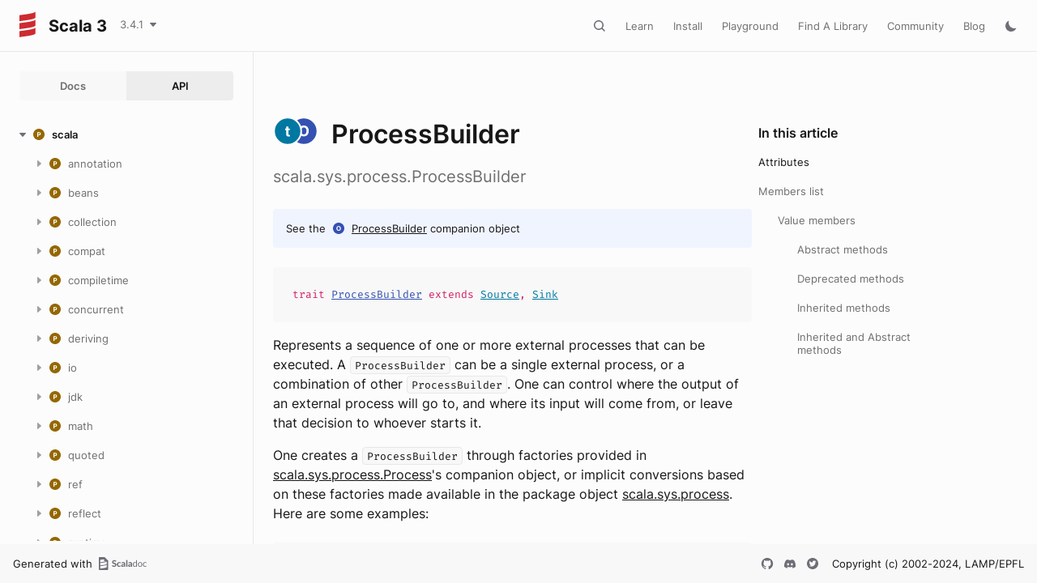

--- FILE ---
content_type: text/html
request_url: https://www.scala-lang.org/files/archive/api/3.4.1/scala/sys/process/ProcessBuilder.html
body_size: 27167
content:
<!DOCTYPE html><html data-pathToRoot="../../../" data-rawLocation="scala/sys/process/ProcessBuilder" data-dynamicSideMenu="false"><head><meta charset="utf-8"></meta><meta name="viewport" content="width=device-width, initial-scale=1, maximum-scale=1"></meta><title>ProcessBuilder</title><link rel="shortcut icon" type="image/x-icon" href="../../../favicon.ico"></link><script type="text/javascript" src="../../../scripts/theme.js"></script><script type="text/javascript" src="../../../scripts/searchData.js" defer="true"></script><script type="text/javascript" src="../../../scripts/scastieConfiguration.js" defer="true"></script><link rel="stylesheet" href="../../../styles/theme/bundle.css"></link><link rel="stylesheet" href="../../../styles/theme/components/bundle.css"></link><link rel="stylesheet" href="../../../styles/theme/components/button/bundle.css"></link><link rel="stylesheet" href="../../../styles/theme/layout/bundle.css"></link><link rel="stylesheet" href="../../../styles/nord-light.css"></link><link rel="stylesheet" href="../../../styles/dotty-icons.css"></link><link rel="stylesheet" href="../../../styles/filter-bar.css"></link><link rel="stylesheet" href="../../../styles/code-snippets.css"></link><link rel="stylesheet" href="../../../styles/searchbar.css"></link><link rel="stylesheet" href="../../../styles/social-links.css"></link><link rel="stylesheet" href="../../../styles/versions-dropdown.css"></link><link rel="stylesheet" href="../../../styles/content-contributors.css"></link><link rel="stylesheet" href="../../../styles/fontawesome.css"></link><script type="text/javascript" src="../../../hljs/highlight.pack.js" defer="true"></script><script type="text/javascript" src="../../../scripts/hljs-scala3.js" defer="true"></script><script type="text/javascript" src="../../../scripts/ux.js" defer="true"></script><script type="text/javascript" src="../../../scripts/common/component.js" defer="true"></script><script type="text/javascript" src="../../../scripts/common/utils.js" defer="true"></script><script type="text/javascript" src="../../../scripts/components/FilterBar.js" defer="true"></script><script type="text/javascript" src="../../../scripts/components/DocumentableList.js" defer="true"></script><script type="text/javascript" src="../../../scripts/components/Input.js" defer="true"></script><script type="text/javascript" src="../../../scripts/components/FilterGroup.js" defer="true"></script><script type="text/javascript" src="../../../scripts/components/Filter.js" defer="true"></script><script type="text/javascript" src="../../../scripts/scaladoc-scalajs.js" defer="true"></script><script type="text/javascript" src="../../../scripts/contributors.js" defer="true"></script><script type="text/javascript" src="https://code.jquery.com/jquery-3.5.1.min.js" defer="true"></script><script type="text/javascript" src="https://d3js.org/d3.v6.min.js" defer="true"></script><script type="text/javascript" src="https://cdn.jsdelivr.net/npm/graphlib-dot@0.6.2/dist/graphlib-dot.min.js" defer="true"></script><script type="text/javascript" src="https://cdnjs.cloudflare.com/ajax/libs/dagre-d3/0.6.1/dagre-d3.min.js" defer="true"></script><script type="text/javascript" src="https://scastie.scala-lang.org/embedded.js" defer="true"></script><script type="text/javascript" src="../../../scripts/data.js" defer="true"></script><link rel="stylesheet" href="../../../styles/apistyles.css"></link><script>var pathToRoot = "../../../";</script><script>var versionsDictionaryUrl = "https://scala-lang.org/api/versions.json";</script></head><body><div id=""><div id="header" class="body-small"><div class="header-container-left"><a href="../../../" class="logo-container"><span id="project-logo" class="project-logo"><img src="../../../project-logo/logo.svg"></img></span><span id="dark-project-logo" class="project-logo"><img src="../../../project-logo/logo_dark.svg"></img></span><span class="project-name h300">Scala 3</span></a><span onclick="dropdownHandler(event)" class="text-button with-arrow" id="dropdown-trigger"><a><div class="projectVersion">3.4.1</div></a></span><div id="version-dropdown" class="dropdown-menu"></div></div><div class="header-container-right"><button id="search-toggle" class="icon-button"></button><a href="https://docs.scala-lang.org/" class="text-button">Learn</a><a href="https://www.scala-lang.org/download/" class="text-button">Install</a><a href="https://scastie.scala-lang.org" class="text-button">Playground</a><a href="https://index.scala-lang.org" class="text-button">Find A Library</a><a href="https://www.scala-lang.org/community/" class="text-button">Community</a><a href="https://www.scala-lang.org/blog/" class="text-button">Blog</a><span id="theme-toggle" class="icon-button"></span><span id="mobile-menu-toggle" class="icon-button hamburger"></span></div></div><div id="mobile-menu"><div class="mobile-menu-header body-small"><span class="mobile-menu-logo"><span id="project-logo" class="project-logo"><img src="../../../project-logo/logo.svg"></img></span><span id="dark-project-logo" class="project-logo"><img src="../../../project-logo/logo_dark.svg"></img></span><span class="project-name h300">Scala 3</span></span><button id="mobile-menu-close" class="icon-button close"></button></div><div class="mobile-menu-container body-medium"><input id="mobile-scaladoc-searchbar-input" class="scaladoc-searchbar-input" type="search" placeholder="Find anything"></input><a href="https://docs.scala-lang.org/" class="mobile-menu-item">Learn</a><a href="https://www.scala-lang.org/download/" class="mobile-menu-item">Install</a><a href="https://scastie.scala-lang.org" class="mobile-menu-item">Playground</a><a href="https://index.scala-lang.org" class="mobile-menu-item">Find A Library</a><a href="https://www.scala-lang.org/community/" class="mobile-menu-item">Community</a><a href="https://www.scala-lang.org/blog/" class="mobile-menu-item">Blog</a><span id="mobile-theme-toggle" class="mobile-menu-item mode"></span></div></div><span id="mobile-sidebar-toggle" class="floating-button"></span><div id="leftColumn" class="body-small"><div class="switcher-container"><a id="docs-nav-button" class="switcher h100 " href="../../../docs/index.html">Docs</a><a id="api-nav-button" class="switcher h100 selected" href="../../../index.html">API</a></div><nav id="api-nav" class="side-menu"><div class="ni n0 expanded"><span class="nh h100 expanded cs"><button class="ar icon-button expanded"></button><a href="../../../scala.html"><span class="micon pa"></span><span>scala</span></a></span><div class="ni n1"><span class="nh "><button class="ar icon-button "></button><a href="../../annotation.html"><span class="micon pa"></span><span>annotation</span></a></span><div class="ni n2"><span class="nh "><button class="ar icon-button "></button><a href="../../annotation/meta.html"><span class="micon pa"></span><span>meta</span></a></span><div class="ni n3 "><span class="nh "><a href="../../annotation/meta/beanGetter.html"><span class="micon cl"></span><span>beanGetter</span></a></span></div><div class="ni n3 "><span class="nh "><a href="../../annotation/meta/beanSetter.html"><span class="micon cl"></span><span>beanSetter</span></a></span></div><div class="ni n3 "><span class="nh "><a href="../../annotation/meta/companionClass.html"><span class="micon cl"></span><span>companionClass</span></a></span></div><div class="ni n3 "><span class="nh "><a href="../../annotation/meta/companionMethod.html"><span class="micon cl"></span><span>companionMethod</span></a></span></div><div class="ni n3 "><span class="nh "><a href="../../annotation/meta/companionObject.html"><span class="micon cl"></span><span>companionObject</span></a></span></div><div class="ni n3 "><span class="nh "><a href="../../annotation/meta/field.html"><span class="micon cl"></span><span>field</span></a></span></div><div class="ni n3 "><span class="nh "><a href="../../annotation/meta/getter.html"><span class="micon cl"></span><span>getter</span></a></span></div><div class="ni n3 "><span class="nh "><a href="../../annotation/meta/languageFeature.html"><span class="micon cl"></span><span>languageFeature</span></a></span></div><div class="ni n3 "><span class="nh "><a href="../../annotation/meta/param.html"><span class="micon cl"></span><span>param</span></a></span></div><div class="ni n3 "><span class="nh "><a href="../../annotation/meta/setter.html"><span class="micon cl"></span><span>setter</span></a></span></div></div><div class="ni n2"><span class="nh "><button class="ar icon-button "></button><a href="../../annotation/unchecked.html"><span class="micon pa"></span><span>unchecked</span></a></span><div class="ni n3 "><span class="nh "><a href="../../annotation/unchecked/uncheckedCaptures.html"><span class="micon cl"></span><span>uncheckedCaptures</span></a></span></div><div class="ni n3 "><span class="nh "><a href="../../annotation/unchecked/uncheckedStable.html"><span class="micon cl"></span><span>uncheckedStable</span></a></span></div><div class="ni n3 "><span class="nh "><a href="../../annotation/unchecked/uncheckedVariance.html"><span class="micon cl"></span><span>uncheckedVariance</span></a></span></div></div><div class="ni n2 "><span class="nh "><a href="../../annotation/Annotation.html"><span class="micon cl"></span><span>Annotation</span></a></span></div><div class="ni n2 "><span class="nh "><a href="../../annotation/ClassfileAnnotation.html"><span class="micon tr"></span><span>ClassfileAnnotation</span></a></span></div><div class="ni n2 "><span class="nh "><a href="../../annotation/ConstantAnnotation.html"><span class="micon tr"></span><span>ConstantAnnotation</span></a></span></div><div class="ni n2 "><span class="nh "><a href="../../annotation/MacroAnnotation.html"><span class="micon tr"></span><span>MacroAnnotation</span></a></span></div><div class="ni n2 "><span class="nh "><a href="../../annotation/MainAnnotation.html"><span class="micon tr"></span><span>MainAnnotation</span></a></span></div><div class="ni n2"><span class="nh "><button class="ar icon-button "></button><a href="../../annotation/MainAnnotation$.html"><span class="micon ob"></span><span>MainAnnotation</span></a></span><div class="ni n3 "><span class="nh "><a href="../../annotation/MainAnnotation$$Info.html"><span class="micon cl"></span><span>Info</span></a></span></div><div class="ni n3 "><span class="nh "><a href="../../annotation/MainAnnotation$$Parameter.html"><span class="micon cl"></span><span>Parameter</span></a></span></div><div class="ni n3 "><span class="nh "><a href="../../annotation/MainAnnotation$$ParameterAnnotation.html"><span class="micon tr"></span><span>ParameterAnnotation</span></a></span></div></div><div class="ni n2 "><span class="nh "><a href="../../annotation/RefiningAnnotation.html"><span class="micon tr"></span><span>RefiningAnnotation</span></a></span></div><div class="ni n2 "><span class="nh "><a href="../../annotation/StaticAnnotation.html"><span class="micon tr"></span><span>StaticAnnotation</span></a></span></div><div class="ni n2 "><span class="nh "><a href="../../annotation/TypeConstraint.html"><span class="micon tr"></span><span>TypeConstraint</span></a></span></div><div class="ni n2 "><span class="nh "><a href="../../annotation/allowConversions.html"><span class="micon cl"></span><span>allowConversions</span></a></span></div><div class="ni n2 "><span class="nh "><a href="../../annotation/alpha.html"><span class="micon cl"></span><span>alpha</span></a></span></div><div class="ni n2 "><span class="nh "><a href="../../annotation/capability.html"><span class="micon cl"></span><span>capability</span></a></span></div><div class="ni n2 "><span class="nh "><a href="../../annotation/compileTimeOnly.html"><span class="micon cl"></span><span>compileTimeOnly</span></a></span></div><div class="ni n2 "><span class="nh "><a href="../../annotation/constructorOnly.html"><span class="micon cl"></span><span>constructorOnly</span></a></span></div><div class="ni n2 "><span class="nh "><a href="../../annotation/elidable.html"><span class="micon cl"></span><span>elidable</span></a></span></div><div class="ni n2 "><span class="nh "><a href="../../annotation/elidable$.html"><span class="micon ob"></span><span>elidable</span></a></span></div><div class="ni n2 "><span class="nh "><a href="../../annotation/experimental.html"><span class="micon cl"></span><span>experimental</span></a></span></div><div class="ni n2 "><span class="nh "><a href="../../annotation/implicitAmbiguous.html"><span class="micon cl"></span><span>implicitAmbiguous</span></a></span></div><div class="ni n2 "><span class="nh "><a href="../../annotation/implicitNotFound.html"><span class="micon cl"></span><span>implicitNotFound</span></a></span></div><div class="ni n2"><span class="nh "><button class="ar icon-button "></button><a href="../../annotation/init$.html"><span class="micon ob"></span><span>init</span></a></span><div class="ni n3 "><span class="nh "><a href="../../annotation/init$$widen.html"><span class="micon cl"></span><span>widen</span></a></span></div></div><div class="ni n2 "><span class="nh "><a href="../../annotation/newMain.html"><span class="micon cl"></span><span>newMain</span></a></span></div><div class="ni n2"><span class="nh "><button class="ar icon-button "></button><a href="../../annotation/newMain$.html"><span class="micon ob"></span><span>newMain</span></a></span><div class="ni n3 "><span class="nh "><a href="../../annotation/newMain$$alias.html"><span class="micon cl"></span><span>alias</span></a></span></div></div><div class="ni n2 "><span class="nh "><a href="../../annotation/nowarn.html"><span class="micon cl"></span><span>nowarn</span></a></span></div><div class="ni n2 "><span class="nh "><a href="../../annotation/publicInBinary.html"><span class="micon cl"></span><span>publicInBinary</span></a></span></div><div class="ni n2 "><span class="nh "><a href="../../annotation/retains.html"><span class="micon cl"></span><span>retains</span></a></span></div><div class="ni n2 "><span class="nh "><a href="../../annotation/retainsByName.html"><span class="micon cl"></span><span>retainsByName</span></a></span></div><div class="ni n2 "><span class="nh "><a href="../../annotation/retainsCap.html"><span class="micon cl"></span><span>retainsCap</span></a></span></div><div class="ni n2 "><span class="nh "><a href="../../annotation/showAsInfix.html"><span class="micon cl"></span><span>showAsInfix</span></a></span></div><div class="ni n2 "><span class="nh "><a href="../../annotation/static.html"><span class="micon cl"></span><span>static</span></a></span></div><div class="ni n2 "><span class="nh "><a href="../../annotation/strictfp.html"><span class="micon cl"></span><span>strictfp</span></a></span></div><div class="ni n2 "><span class="nh "><a href="../../annotation/switch.html"><span class="micon cl"></span><span>switch</span></a></span></div><div class="ni n2 "><span class="nh "><a href="../../annotation/tailrec.html"><span class="micon cl"></span><span>tailrec</span></a></span></div><div class="ni n2 "><span class="nh "><a href="../../annotation/targetName.html"><span class="micon cl"></span><span>targetName</span></a></span></div><div class="ni n2 "><span class="nh "><a href="../../annotation/threadUnsafe.html"><span class="micon cl"></span><span>threadUnsafe</span></a></span></div><div class="ni n2 "><span class="nh "><a href="../../annotation/transparentTrait.html"><span class="micon cl"></span><span>transparentTrait</span></a></span></div><div class="ni n2 "><span class="nh "><a href="../../annotation/unspecialized.html"><span class="micon cl"></span><span>unspecialized</span></a></span></div><div class="ni n2 "><span class="nh "><a href="../../annotation/unused.html"><span class="micon cl"></span><span>unused</span></a></span></div><div class="ni n2 "><span class="nh "><a href="../../annotation/varargs.html"><span class="micon cl"></span><span>varargs</span></a></span></div></div><div class="ni n1"><span class="nh "><button class="ar icon-button "></button><a href="../../beans.html"><span class="micon pa"></span><span>beans</span></a></span><div class="ni n2 "><span class="nh "><a href="../../beans/BeanProperty.html"><span class="micon cl"></span><span>BeanProperty</span></a></span></div><div class="ni n2 "><span class="nh "><a href="../../beans/BooleanBeanProperty.html"><span class="micon cl"></span><span>BooleanBeanProperty</span></a></span></div></div><div class="ni n1"><span class="nh "><button class="ar icon-button "></button><a href="../../collection.html"><span class="micon pa"></span><span>collection</span></a></span><div class="ni n2"><span class="nh "><button class="ar icon-button "></button><a href="../../collection/concurrent.html"><span class="micon pa"></span><span>concurrent</span></a></span><div class="ni n3 "><span class="nh "><a href="../../collection/concurrent/Map.html"><span class="micon tr"></span><span>Map</span></a></span></div><div class="ni n3 "><span class="nh "><a href="../../collection/concurrent/TrieMap.html"><span class="micon cl"></span><span>TrieMap</span></a></span></div><div class="ni n3"><span class="nh "><button class="ar icon-button "></button><a href="../../collection/concurrent/TrieMap$.html"><span class="micon ob"></span><span>TrieMap</span></a></span><div class="ni n4 "><span class="nh "><a href="../../collection/concurrent/TrieMap$$MangledHashing.html"><span class="micon cl"></span><span>MangledHashing</span></a></span></div></div></div><div class="ni n2"><span class="nh "><button class="ar icon-button "></button><a href="../../collection/convert.html"><span class="micon pa"></span><span>convert</span></a></span><div class="ni n3 "><span class="nh "><a href="../../collection/convert/AsJavaConverters.html"><span class="micon tr"></span><span>AsJavaConverters</span></a></span></div><div class="ni n3"><span class="nh "><button class="ar icon-button "></button><a href="../../collection/convert/AsJavaExtensions.html"><span class="micon tr"></span><span>AsJavaExtensions</span></a></span><div class="ni n4 "><span class="nh "><a href="../../collection/convert/AsJavaExtensions$BufferHasAsJava.html"><span class="micon cl"></span><span>BufferHasAsJava</span></a></span></div><div class="ni n4 "><span class="nh "><a href="../../collection/convert/AsJavaExtensions$ConcurrentMapHasAsJava.html"><span class="micon cl"></span><span>ConcurrentMapHasAsJava</span></a></span></div><div class="ni n4 "><span class="nh "><a href="../../collection/convert/AsJavaExtensions$IterableHasAsJava.html"><span class="micon cl"></span><span>IterableHasAsJava</span></a></span></div><div class="ni n4 "><span class="nh "><a href="../../collection/convert/AsJavaExtensions$IteratorHasAsJava.html"><span class="micon cl"></span><span>IteratorHasAsJava</span></a></span></div><div class="ni n4 "><span class="nh "><a href="../../collection/convert/AsJavaExtensions$MapHasAsJava.html"><span class="micon cl"></span><span>MapHasAsJava</span></a></span></div><div class="ni n4 "><span class="nh "><a href="../../collection/convert/AsJavaExtensions$MutableMapHasAsJava.html"><span class="micon cl"></span><span>MutableMapHasAsJava</span></a></span></div><div class="ni n4 "><span class="nh "><a href="../../collection/convert/AsJavaExtensions$MutableSeqHasAsJava.html"><span class="micon cl"></span><span>MutableSeqHasAsJava</span></a></span></div><div class="ni n4 "><span class="nh "><a href="../../collection/convert/AsJavaExtensions$MutableSetHasAsJava.html"><span class="micon cl"></span><span>MutableSetHasAsJava</span></a></span></div><div class="ni n4 "><span class="nh "><a href="../../collection/convert/AsJavaExtensions$SeqHasAsJava.html"><span class="micon cl"></span><span>SeqHasAsJava</span></a></span></div><div class="ni n4 "><span class="nh "><a href="../../collection/convert/AsJavaExtensions$SetHasAsJava.html"><span class="micon cl"></span><span>SetHasAsJava</span></a></span></div></div><div class="ni n3 "><span class="nh "><a href="../../collection/convert/AsScalaConverters.html"><span class="micon tr"></span><span>AsScalaConverters</span></a></span></div><div class="ni n3"><span class="nh "><button class="ar icon-button "></button><a href="../../collection/convert/AsScalaExtensions.html"><span class="micon tr"></span><span>AsScalaExtensions</span></a></span><div class="ni n4 "><span class="nh "><a href="../../collection/convert/AsScalaExtensions$CollectionHasAsScala.html"><span class="micon cl"></span><span>CollectionHasAsScala</span></a></span></div><div class="ni n4 "><span class="nh "><a href="../../collection/convert/AsScalaExtensions$ConcurrentMapHasAsScala.html"><span class="micon cl"></span><span>ConcurrentMapHasAsScala</span></a></span></div><div class="ni n4 "><span class="nh "><a href="../../collection/convert/AsScalaExtensions$DictionaryHasAsScala.html"><span class="micon cl"></span><span>DictionaryHasAsScala</span></a></span></div><div class="ni n4 "><span class="nh "><a href="../../collection/convert/AsScalaExtensions$EnumerationHasAsScala.html"><span class="micon cl"></span><span>EnumerationHasAsScala</span></a></span></div><div class="ni n4 "><span class="nh "><a href="../../collection/convert/AsScalaExtensions$IterableHasAsScala.html"><span class="micon cl"></span><span>IterableHasAsScala</span></a></span></div><div class="ni n4 "><span class="nh "><a href="../../collection/convert/AsScalaExtensions$IteratorHasAsScala.html"><span class="micon cl"></span><span>IteratorHasAsScala</span></a></span></div><div class="ni n4 "><span class="nh "><a href="../../collection/convert/AsScalaExtensions$ListHasAsScala.html"><span class="micon cl"></span><span>ListHasAsScala</span></a></span></div><div class="ni n4 "><span class="nh "><a href="../../collection/convert/AsScalaExtensions$MapHasAsScala.html"><span class="micon cl"></span><span>MapHasAsScala</span></a></span></div><div class="ni n4 "><span class="nh "><a href="../../collection/convert/AsScalaExtensions$PropertiesHasAsScala.html"><span class="micon cl"></span><span>PropertiesHasAsScala</span></a></span></div><div class="ni n4 "><span class="nh "><a href="../../collection/convert/AsScalaExtensions$SetHasAsScala.html"><span class="micon cl"></span><span>SetHasAsScala</span></a></span></div></div><div class="ni n3 "><span class="nh "><a href="../../collection/convert/ImplicitConversions$.html"><span class="micon ob"></span><span>ImplicitConversions</span></a></span></div><div class="ni n3 "><span class="nh "><a href="../../collection/convert/ImplicitConversionsToJava$.html"><span class="micon ob"></span><span>ImplicitConversionsToJava</span></a></span></div><div class="ni n3 "><span class="nh "><a href="../../collection/convert/ImplicitConversionsToScala$.html"><span class="micon ob"></span><span>ImplicitConversionsToScala</span></a></span></div><div class="ni n3"><span class="nh "><button class="ar icon-button "></button><a href="../../collection/convert/StreamExtensions.html"><span class="micon tr"></span><span>StreamExtensions</span></a></span><div class="ni n4 "><span class="nh "><a href="../../collection/convert/StreamExtensions$AnyArrayHasSeqParStream.html"><span class="micon cl"></span><span>AnyArrayHasSeqParStream</span></a></span></div><div class="ni n4 "><span class="nh "><a href="../../collection/convert/StreamExtensions$ByteArrayHasSeqParStream.html"><span class="micon cl"></span><span>ByteArrayHasSeqParStream</span></a></span></div><div class="ni n4 "><span class="nh "><a href="../../collection/convert/StreamExtensions$CharArrayHasSeqParStream.html"><span class="micon cl"></span><span>CharArrayHasSeqParStream</span></a></span></div><div class="ni n4 "><span class="nh "><a href="../../collection/convert/StreamExtensions$DoubleArrayHasSeqParStream.html"><span class="micon cl"></span><span>DoubleArrayHasSeqParStream</span></a></span></div><div class="ni n4 "><span class="nh "><a href="../../collection/convert/StreamExtensions$DoubleStreamHasToScala.html"><span class="micon cl"></span><span>DoubleStreamHasToScala</span></a></span></div><div class="ni n4 "><span class="nh "><a href="../../collection/convert/StreamExtensions$FloatArrayHasSeqParStream.html"><span class="micon cl"></span><span>FloatArrayHasSeqParStream</span></a></span></div><div class="ni n4 "><span class="nh "><a href="../../collection/convert/StreamExtensions$IntArrayHasSeqParStream.html"><span class="micon cl"></span><span>IntArrayHasSeqParStream</span></a></span></div><div class="ni n4 "><span class="nh "><a href="../../collection/convert/StreamExtensions$IntStreamHasToScala.html"><span class="micon cl"></span><span>IntStreamHasToScala</span></a></span></div><div class="ni n4 "><span class="nh "><a href="../../collection/convert/StreamExtensions$IterableHasSeqStream.html"><span class="micon cl"></span><span>IterableHasSeqStream</span></a></span></div><div class="ni n4 "><span class="nh "><a href="../../collection/convert/StreamExtensions$IterableNonGenericHasParStream.html"><span class="micon cl"></span><span>IterableNonGenericHasParStream</span></a></span></div><div class="ni n4 "><span class="nh "><a href="../../collection/convert/StreamExtensions$LongArrayHasSeqParStream.html"><span class="micon cl"></span><span>LongArrayHasSeqParStream</span></a></span></div><div class="ni n4 "><span class="nh "><a href="../../collection/convert/StreamExtensions$LongStreamHasToScala.html"><span class="micon cl"></span><span>LongStreamHasToScala</span></a></span></div><div class="ni n4 "><span class="nh "><a href="../../collection/convert/StreamExtensions$MapHasParKeyValueStream.html"><span class="micon cl"></span><span>MapHasParKeyValueStream</span></a></span></div><div class="ni n4 "><span class="nh "><a href="../../collection/convert/StreamExtensions$MapHasSeqKeyValueStream.html"><span class="micon cl"></span><span>MapHasSeqKeyValueStream</span></a></span></div><div class="ni n4 "><span class="nh "><a href="../../collection/convert/StreamExtensions$ShortArrayHasSeqParStream.html"><span class="micon cl"></span><span>ShortArrayHasSeqParStream</span></a></span></div><div class="ni n4 "><span class="nh "><a href="../../collection/convert/StreamExtensions$StepperHasParStream.html"><span class="micon cl"></span><span>StepperHasParStream</span></a></span></div><div class="ni n4 "><span class="nh "><a href="../../collection/convert/StreamExtensions$StepperHasSeqStream.html"><span class="micon cl"></span><span>StepperHasSeqStream</span></a></span></div><div class="ni n4 "><span class="nh "><a href="../../collection/convert/StreamExtensions$StreamHasToScala.html"><span class="micon cl"></span><span>StreamHasToScala</span></a></span></div><div class="ni n4 "><span class="nh "><a href="../../collection/convert/StreamExtensions$StringHasSeqParStream.html"><span class="micon cl"></span><span>StringHasSeqParStream</span></a></span></div></div><div class="ni n3"><span class="nh "><button class="ar icon-button "></button><a href="../../collection/convert/StreamExtensions$.html"><span class="micon ob"></span><span>StreamExtensions</span></a></span><div class="ni n4 "><span class="nh "><a href="../../collection/convert/StreamExtensions$$AccumulatorFactoryInfo$.html"><span class="micon ob"></span><span>AccumulatorFactoryInfo</span></a></span></div><div class="ni n4 "><span class="nh "><a href="../../collection/convert/StreamExtensions$$AccumulatorFactoryInfo.html"><span class="micon tr"></span><span>AccumulatorFactoryInfo</span></a></span></div><div class="ni n4 "><span class="nh "><a href="../../collection/convert/StreamExtensions$$LowPriorityAccumulatorFactoryInfo.html"><span class="micon tr"></span><span>LowPriorityAccumulatorFactoryInfo</span></a></span></div><div class="ni n4 "><span class="nh "><a href="../../collection/convert/StreamExtensions$$StreamShape$.html"><span class="micon ob"></span><span>StreamShape</span></a></span></div><div class="ni n4 "><span class="nh "><a href="../../collection/convert/StreamExtensions$$StreamShape.html"><span class="micon tr"></span><span>StreamShape</span></a></span></div><div class="ni n4 "><span class="nh "><a href="../../collection/convert/StreamExtensions$$StreamShapeLowPriority1.html"><span class="micon tr"></span><span>StreamShapeLowPriority1</span></a></span></div><div class="ni n4 "><span class="nh "><a href="../../collection/convert/StreamExtensions$$StreamUnboxer$.html"><span class="micon ob"></span><span>StreamUnboxer</span></a></span></div><div class="ni n4 "><span class="nh "><a href="../../collection/convert/StreamExtensions$$StreamUnboxer.html"><span class="micon tr"></span><span>StreamUnboxer</span></a></span></div></div><div class="ni n3 "><span class="nh "><a href="../../collection/convert/ToJavaImplicits.html"><span class="micon tr"></span><span>ToJavaImplicits</span></a></span></div><div class="ni n3 "><span class="nh "><a href="../../collection/convert/ToScalaImplicits.html"><span class="micon tr"></span><span>ToScalaImplicits</span></a></span></div></div><div class="ni n2"><span class="nh "><button class="ar icon-button "></button><a href="../../collection/generic.html"><span class="micon pa"></span><span>generic</span></a></span><div class="ni n3 "><span class="nh "><a href="../../collection/generic/DefaultSerializable.html"><span class="micon tr"></span><span>DefaultSerializable</span></a></span></div><div class="ni n3 "><span class="nh "><a href="../../collection/generic/DefaultSerializationProxy.html"><span class="micon cl"></span><span>DefaultSerializationProxy</span></a></span></div><div class="ni n3 "><span class="nh "><a href="../../collection/generic/IsIterable.html"><span class="micon tr"></span><span>IsIterable</span></a></span></div><div class="ni n3 "><span class="nh "><a href="../../collection/generic/IsIterable$.html"><span class="micon ob"></span><span>IsIterable</span></a></span></div><div class="ni n3 "><span class="nh "><a href="../../collection/generic/IsIterableLowPriority.html"><span class="micon tr"></span><span>IsIterableLowPriority</span></a></span></div><div class="ni n3 "><span class="nh "><a href="../../collection/generic/IsIterableOnce.html"><span class="micon tr"></span><span>IsIterableOnce</span></a></span></div><div class="ni n3 "><span class="nh "><a href="../../collection/generic/IsIterableOnce$.html"><span class="micon ob"></span><span>IsIterableOnce</span></a></span></div><div class="ni n3 "><span class="nh "><a href="../../collection/generic/IsIterableOnceLowPriority.html"><span class="micon tr"></span><span>IsIterableOnceLowPriority</span></a></span></div><div class="ni n3 "><span class="nh "><a href="../../collection/generic/IsMap.html"><span class="micon tr"></span><span>IsMap</span></a></span></div><div class="ni n3 "><span class="nh "><a href="../../collection/generic/IsMap$.html"><span class="micon ob"></span><span>IsMap</span></a></span></div><div class="ni n3 "><span class="nh "><a href="../../collection/generic/IsSeq.html"><span class="micon tr"></span><span>IsSeq</span></a></span></div><div class="ni n3 "><span class="nh "><a href="../../collection/generic/IsSeq$.html"><span class="micon ob"></span><span>IsSeq</span></a></span></div><div class="ni n3 "><span class="nh "><a href="../../collection/generic/Subtractable.html"><span class="micon tr"></span><span>Subtractable</span></a></span></div></div><div class="ni n2"><span class="nh "><button class="ar icon-button "></button><a href="../../collection/immutable.html"><span class="micon pa"></span><span>immutable</span></a></span><div class="ni n3 "><span class="nh "><a href="../../collection/immutable/::.html"><span class="micon cl"></span><span>::</span></a></span></div><div class="ni n3 "><span class="nh "><a href="../../collection/immutable/AbstractMap.html"><span class="micon cl"></span><span>AbstractMap</span></a></span></div><div class="ni n3 "><span class="nh "><a href="../../collection/immutable/AbstractSeq.html"><span class="micon cl"></span><span>AbstractSeq</span></a></span></div><div class="ni n3 "><span class="nh "><a href="../../collection/immutable/AbstractSet.html"><span class="micon cl"></span><span>AbstractSet</span></a></span></div><div class="ni n3 "><span class="nh "><a href="../../collection/immutable/ArraySeq.html"><span class="micon cl"></span><span>ArraySeq</span></a></span></div><div class="ni n3"><span class="nh "><button class="ar icon-button "></button><a href="../../collection/immutable/ArraySeq$.html"><span class="micon ob"></span><span>ArraySeq</span></a></span><div class="ni n4 "><span class="nh "><a href="../../collection/immutable/ArraySeq$$ofBoolean.html"><span class="micon cl"></span><span>ofBoolean</span></a></span></div><div class="ni n4 "><span class="nh "><a href="../../collection/immutable/ArraySeq$$ofByte.html"><span class="micon cl"></span><span>ofByte</span></a></span></div><div class="ni n4 "><span class="nh "><a href="../../collection/immutable/ArraySeq$$ofChar.html"><span class="micon cl"></span><span>ofChar</span></a></span></div><div class="ni n4 "><span class="nh "><a href="../../collection/immutable/ArraySeq$$ofDouble.html"><span class="micon cl"></span><span>ofDouble</span></a></span></div><div class="ni n4 "><span class="nh "><a href="../../collection/immutable/ArraySeq$$ofFloat.html"><span class="micon cl"></span><span>ofFloat</span></a></span></div><div class="ni n4 "><span class="nh "><a href="../../collection/immutable/ArraySeq$$ofInt.html"><span class="micon cl"></span><span>ofInt</span></a></span></div><div class="ni n4 "><span class="nh "><a href="../../collection/immutable/ArraySeq$$ofLong.html"><span class="micon cl"></span><span>ofLong</span></a></span></div><div class="ni n4 "><span class="nh "><a href="../../collection/immutable/ArraySeq$$ofRef.html"><span class="micon cl"></span><span>ofRef</span></a></span></div><div class="ni n4 "><span class="nh "><a href="../../collection/immutable/ArraySeq$$ofShort.html"><span class="micon cl"></span><span>ofShort</span></a></span></div><div class="ni n4 "><span class="nh "><a href="../../collection/immutable/ArraySeq$$ofUnit.html"><span class="micon cl"></span><span>ofUnit</span></a></span></div></div><div class="ni n3 "><span class="nh "><a href="../../collection/immutable/BitSet.html"><span class="micon cl"></span><span>BitSet</span></a></span></div><div class="ni n3"><span class="nh "><button class="ar icon-button "></button><a href="../../collection/immutable/BitSet$.html"><span class="micon ob"></span><span>BitSet</span></a></span><div class="ni n4 "><span class="nh "><a href="../../collection/immutable/BitSet$$BitSet1.html"><span class="micon cl"></span><span>BitSet1</span></a></span></div><div class="ni n4 "><span class="nh "><a href="../../collection/immutable/BitSet$$BitSet2.html"><span class="micon cl"></span><span>BitSet2</span></a></span></div><div class="ni n4 "><span class="nh "><a href="../../collection/immutable/BitSet$$BitSetN.html"><span class="micon cl"></span><span>BitSetN</span></a></span></div></div><div class="ni n3 "><span class="nh "><a href="../../collection/immutable/HashMap.html"><span class="micon cl"></span><span>HashMap</span></a></span></div><div class="ni n3 "><span class="nh "><a href="../../collection/immutable/HashMap$.html"><span class="micon ob"></span><span>HashMap</span></a></span></div><div class="ni n3 "><span class="nh "><a href="../../collection/immutable/HashSet.html"><span class="micon cl"></span><span>HashSet</span></a></span></div><div class="ni n3 "><span class="nh "><a href="../../collection/immutable/HashSet$.html"><span class="micon ob"></span><span>HashSet</span></a></span></div><div class="ni n3 "><span class="nh "><a href="../../collection/immutable/IndexedSeq.html"><span class="micon tr"></span><span>IndexedSeq</span></a></span></div><div class="ni n3 "><span class="nh "><a href="../../collection/immutable/IndexedSeq$.html"><span class="micon ob"></span><span>IndexedSeq</span></a></span></div><div class="ni n3 "><span class="nh "><a href="../../collection/immutable/IndexedSeqDefaults$.html"><span class="micon ob"></span><span>IndexedSeqDefaults</span></a></span></div><div class="ni n3 "><span class="nh "><a href="../../collection/immutable/IndexedSeqOps.html"><span class="micon tr"></span><span>IndexedSeqOps</span></a></span></div><div class="ni n3 "><span class="nh "><a href="../../collection/immutable/IntMap$.html"><span class="micon ob"></span><span>IntMap</span></a></span></div><div class="ni n3 "><span class="nh "><a href="../../collection/immutable/IntMap.html"><span class="micon cl"></span><span>IntMap</span></a></span></div><div class="ni n3 "><span class="nh "><a href="../../collection/immutable/Iterable.html"><span class="micon tr"></span><span>Iterable</span></a></span></div><div class="ni n3 "><span class="nh "><a href="../../collection/immutable/Iterable$.html"><span class="micon ob"></span><span>Iterable</span></a></span></div><div class="ni n3 "><span class="nh "><a href="../../collection/immutable/LazyList.html"><span class="micon cl"></span><span>LazyList</span></a></span></div><div class="ni n3"><span class="nh "><button class="ar icon-button "></button><a href="../../collection/immutable/LazyList$.html"><span class="micon ob"></span><span>LazyList</span></a></span><div class="ni n4 "><span class="nh "><a href="../../collection/immutable/LazyList$$%23::$.html"><span class="micon ob"></span><span>#::</span></a></span></div><div class="ni n4 "><span class="nh "><a href="../../collection/immutable/LazyList$$Deferrer.html"><span class="micon cl"></span><span>Deferrer</span></a></span></div><div class="ni n4 "><span class="nh "><a href="../../collection/immutable/LazyList$$SerializationProxy.html"><span class="micon cl"></span><span>SerializationProxy</span></a></span></div><div class="ni n4 "><span class="nh "><a href="../../collection/immutable/LazyList$$cons$.html"><span class="micon ob"></span><span>cons</span></a></span></div></div><div class="ni n3 "><span class="nh "><a href="../../collection/immutable/LinearSeq.html"><span class="micon tr"></span><span>LinearSeq</span></a></span></div><div class="ni n3 "><span class="nh "><a href="../../collection/immutable/LinearSeq$.html"><span class="micon ob"></span><span>LinearSeq</span></a></span></div><div class="ni n3 "><span class="nh "><a href="../../collection/immutable/LinearSeqOps.html"><span class="micon tr"></span><span>LinearSeqOps</span></a></span></div><div class="ni n3 "><span class="nh "><a href="../../collection/immutable/List.html"><span class="micon cl"></span><span>List</span></a></span></div><div class="ni n3 "><span class="nh "><a href="../../collection/immutable/List$.html"><span class="micon ob"></span><span>List</span></a></span></div><div class="ni n3 "><span class="nh "><a href="../../collection/immutable/ListMap.html"><span class="micon cl"></span><span>ListMap</span></a></span></div><div class="ni n3 "><span class="nh "><a href="../../collection/immutable/ListMap$.html"><span class="micon ob"></span><span>ListMap</span></a></span></div><div class="ni n3 "><span class="nh "><a href="../../collection/immutable/ListSet.html"><span class="micon cl"></span><span>ListSet</span></a></span></div><div class="ni n3 "><span class="nh "><a href="../../collection/immutable/ListSet$.html"><span class="micon ob"></span><span>ListSet</span></a></span></div><div class="ni n3 "><span class="nh "><a href="../../collection/immutable/LongMap$.html"><span class="micon ob"></span><span>LongMap</span></a></span></div><div class="ni n3 "><span class="nh "><a href="../../collection/immutable/LongMap.html"><span class="micon cl"></span><span>LongMap</span></a></span></div><div class="ni n3 "><span class="nh "><a href="../../collection/immutable/Map.html"><span class="micon tr"></span><span>Map</span></a></span></div><div class="ni n3"><span class="nh "><button class="ar icon-button "></button><a href="../../collection/immutable/Map$.html"><span class="micon ob"></span><span>Map</span></a></span><div class="ni n4 "><span class="nh "><a href="../../collection/immutable/Map$$Map1.html"><span class="micon cl"></span><span>Map1</span></a></span></div><div class="ni n4 "><span class="nh "><a href="../../collection/immutable/Map$$Map2.html"><span class="micon cl"></span><span>Map2</span></a></span></div><div class="ni n4 "><span class="nh "><a href="../../collection/immutable/Map$$Map3.html"><span class="micon cl"></span><span>Map3</span></a></span></div><div class="ni n4 "><span class="nh "><a href="../../collection/immutable/Map$$Map4.html"><span class="micon cl"></span><span>Map4</span></a></span></div><div class="ni n4 "><span class="nh "><a href="../../collection/immutable/Map$$WithDefault.html"><span class="micon cl"></span><span>WithDefault</span></a></span></div></div><div class="ni n3 "><span class="nh "><a href="../../collection/immutable/MapOps.html"><span class="micon tr"></span><span>MapOps</span></a></span></div><div class="ni n3 "><span class="nh "><a href="../../collection/immutable/Nil$.html"><span class="micon ob"></span><span>Nil</span></a></span></div><div class="ni n3 "><span class="nh "><a href="../../collection/immutable/NumericRange.html"><span class="micon cl"></span><span>NumericRange</span></a></span></div><div class="ni n3"><span class="nh "><button class="ar icon-button "></button><a href="../../collection/immutable/NumericRange$.html"><span class="micon ob"></span><span>NumericRange</span></a></span><div class="ni n4 "><span class="nh "><a href="../../collection/immutable/NumericRange$$Exclusive.html"><span class="micon cl"></span><span>Exclusive</span></a></span></div><div class="ni n4 "><span class="nh "><a href="../../collection/immutable/NumericRange$$Inclusive.html"><span class="micon cl"></span><span>Inclusive</span></a></span></div></div><div class="ni n3 "><span class="nh "><a href="../../collection/immutable/Queue.html"><span class="micon cl"></span><span>Queue</span></a></span></div><div class="ni n3 "><span class="nh "><a href="../../collection/immutable/Queue$.html"><span class="micon ob"></span><span>Queue</span></a></span></div><div class="ni n3 "><span class="nh "><a href="../../collection/immutable/Range.html"><span class="micon cl"></span><span>Range</span></a></span></div><div class="ni n3"><span class="nh "><button class="ar icon-button "></button><a href="../../collection/immutable/Range$.html"><span class="micon ob"></span><span>Range</span></a></span><div class="ni n4 "><span class="nh "><a href="../../collection/immutable/Range$$BigDecimal$.html"><span class="micon ob"></span><span>BigDecimal</span></a></span></div><div class="ni n4 "><span class="nh "><a href="../../collection/immutable/Range$$BigInt$.html"><span class="micon ob"></span><span>BigInt</span></a></span></div><div class="ni n4 "><span class="nh "><a href="../../collection/immutable/Range$$Exclusive.html"><span class="micon cl"></span><span>Exclusive</span></a></span></div><div class="ni n4 "><span class="nh "><a href="../../collection/immutable/Range$$Inclusive.html"><span class="micon cl"></span><span>Inclusive</span></a></span></div><div class="ni n4 "><span class="nh "><a href="../../collection/immutable/Range$$Int$.html"><span class="micon ob"></span><span>Int</span></a></span></div><div class="ni n4 "><span class="nh "><a href="../../collection/immutable/Range$$Long$.html"><span class="micon ob"></span><span>Long</span></a></span></div><div class="ni n4 "><span class="nh "><a href="../../collection/immutable/Range$$Partial.html"><span class="micon cl"></span><span>Partial</span></a></span></div></div><div class="ni n3 "><span class="nh "><a href="../../collection/immutable/Seq.html"><span class="micon tr"></span><span>Seq</span></a></span></div><div class="ni n3 "><span class="nh "><a href="../../collection/immutable/Seq$.html"><span class="micon ob"></span><span>Seq</span></a></span></div><div class="ni n3 "><span class="nh "><a href="../../collection/immutable/SeqMap.html"><span class="micon tr"></span><span>SeqMap</span></a></span></div><div class="ni n3 "><span class="nh "><a href="../../collection/immutable/SeqMap$.html"><span class="micon ob"></span><span>SeqMap</span></a></span></div><div class="ni n3 "><span class="nh "><a href="../../collection/immutable/SeqOps.html"><span class="micon tr"></span><span>SeqOps</span></a></span></div><div class="ni n3 "><span class="nh "><a href="../../collection/immutable/Set.html"><span class="micon tr"></span><span>Set</span></a></span></div><div class="ni n3"><span class="nh "><button class="ar icon-button "></button><a href="../../collection/immutable/Set$.html"><span class="micon ob"></span><span>Set</span></a></span><div class="ni n4 "><span class="nh "><a href="../../collection/immutable/Set$$Set1.html"><span class="micon cl"></span><span>Set1</span></a></span></div><div class="ni n4 "><span class="nh "><a href="../../collection/immutable/Set$$Set2.html"><span class="micon cl"></span><span>Set2</span></a></span></div><div class="ni n4 "><span class="nh "><a href="../../collection/immutable/Set$$Set3.html"><span class="micon cl"></span><span>Set3</span></a></span></div><div class="ni n4 "><span class="nh "><a href="../../collection/immutable/Set$$Set4.html"><span class="micon cl"></span><span>Set4</span></a></span></div></div><div class="ni n3 "><span class="nh "><a href="../../collection/immutable/SetOps.html"><span class="micon tr"></span><span>SetOps</span></a></span></div><div class="ni n3 "><span class="nh "><a href="../../collection/immutable/SortedMap.html"><span class="micon tr"></span><span>SortedMap</span></a></span></div><div class="ni n3"><span class="nh "><button class="ar icon-button "></button><a href="../../collection/immutable/SortedMap$.html"><span class="micon ob"></span><span>SortedMap</span></a></span><div class="ni n4 "><span class="nh "><a href="../../collection/immutable/SortedMap$$WithDefault.html"><span class="micon cl"></span><span>WithDefault</span></a></span></div></div><div class="ni n3"><span class="nh "><button class="ar icon-button "></button><a href="../../collection/immutable/SortedMapOps.html"><span class="micon tr"></span><span>SortedMapOps</span></a></span><div class="ni n4 "><span class="nh "><a href="../../collection/immutable/SortedMapOps$ImmutableKeySortedSet.html"><span class="micon cl"></span><span>ImmutableKeySortedSet</span></a></span></div></div><div class="ni n3 "><span class="nh "><a href="../../collection/immutable/SortedSet.html"><span class="micon tr"></span><span>SortedSet</span></a></span></div><div class="ni n3 "><span class="nh "><a href="../../collection/immutable/SortedSet$.html"><span class="micon ob"></span><span>SortedSet</span></a></span></div><div class="ni n3 "><span class="nh "><a href="../../collection/immutable/SortedSetOps.html"><span class="micon tr"></span><span>SortedSetOps</span></a></span></div><div class="ni n3 "><span class="nh "><a href="../../collection/immutable/Stream.html"><span class="micon cl"></span><span>Stream</span></a></span></div><div class="ni n3"><span class="nh "><button class="ar icon-button "></button><a href="../../collection/immutable/Stream$.html"><span class="micon ob"></span><span>Stream</span></a></span><div class="ni n4 "><span class="nh "><a href="../../collection/immutable/Stream$$%23::$.html"><span class="micon ob"></span><span>#::</span></a></span></div><div class="ni n4 "><span class="nh "><a href="../../collection/immutable/Stream$$Cons.html"><span class="micon cl"></span><span>Cons</span></a></span></div><div class="ni n4 "><span class="nh "><a href="../../collection/immutable/Stream$$Deferrer.html"><span class="micon cl"></span><span>Deferrer</span></a></span></div><div class="ni n4 "><span class="nh "><a href="../../collection/immutable/Stream$$Empty$.html"><span class="micon ob"></span><span>Empty</span></a></span></div><div class="ni n4 "><span class="nh "><a href="../../collection/immutable/Stream$$SerializationProxy.html"><span class="micon cl"></span><span>SerializationProxy</span></a></span></div><div class="ni n4 "><span class="nh "><a href="../../collection/immutable/Stream$$cons$.html"><span class="micon ob"></span><span>cons</span></a></span></div></div><div class="ni n3 "><span class="nh "><a href="../../collection/immutable/StrictOptimizedMapOps.html"><span class="micon tr"></span><span>StrictOptimizedMapOps</span></a></span></div><div class="ni n3 "><span class="nh "><a href="../../collection/immutable/StrictOptimizedSeqOps.html"><span class="micon tr"></span><span>StrictOptimizedSeqOps</span></a></span></div><div class="ni n3 "><span class="nh "><a href="../../collection/immutable/StrictOptimizedSetOps.html"><span class="micon tr"></span><span>StrictOptimizedSetOps</span></a></span></div><div class="ni n3 "><span class="nh "><a href="../../collection/immutable/StrictOptimizedSortedMapOps.html"><span class="micon tr"></span><span>StrictOptimizedSortedMapOps</span></a></span></div><div class="ni n3 "><span class="nh "><a href="../../collection/immutable/StrictOptimizedSortedSetOps.html"><span class="micon tr"></span><span>StrictOptimizedSortedSetOps</span></a></span></div><div class="ni n3 "><span class="nh "><a href="../../collection/immutable/TreeMap.html"><span class="micon cl"></span><span>TreeMap</span></a></span></div><div class="ni n3 "><span class="nh "><a href="../../collection/immutable/TreeMap$.html"><span class="micon ob"></span><span>TreeMap</span></a></span></div><div class="ni n3 "><span class="nh "><a href="../../collection/immutable/TreeSeqMap.html"><span class="micon cl"></span><span>TreeSeqMap</span></a></span></div><div class="ni n3"><span class="nh "><button class="ar icon-button "></button><a href="../../collection/immutable/TreeSeqMap$.html"><span class="micon ob"></span><span>TreeSeqMap</span></a></span><div class="ni n4 "><span class="nh "><a href="../../collection/immutable/TreeSeqMap$$Builder.html"><span class="micon cl"></span><span>Builder</span></a></span></div><div class="ni n4"><span class="nh "><button class="ar icon-button "></button><a href="../../collection/immutable/TreeSeqMap$$OrderBy$.html"><span class="micon ob"></span><span>OrderBy</span></a></span><div class="ni n5 "><span class="nh "><a href="../../collection/immutable/TreeSeqMap$$OrderBy$$Insertion$.html"><span class="micon ob"></span><span>Insertion</span></a></span></div><div class="ni n5 "><span class="nh "><a href="../../collection/immutable/TreeSeqMap$$OrderBy$$Modification$.html"><span class="micon ob"></span><span>Modification</span></a></span></div></div><div class="ni n4 "><span class="nh "><a href="../../collection/immutable/TreeSeqMap$$OrderBy.html"><span class="micon tr"></span><span>OrderBy</span></a></span></div><div class="ni n4 "><span class="nh "><a href="../../collection/immutable/TreeSeqMap$$Ordering.html"><span class="micon cl"></span><span>Ordering</span></a></span></div></div><div class="ni n3 "><span class="nh "><a href="../../collection/immutable/TreeSet.html"><span class="micon cl"></span><span>TreeSet</span></a></span></div><div class="ni n3 "><span class="nh "><a href="../../collection/immutable/TreeSet$.html"><span class="micon ob"></span><span>TreeSet</span></a></span></div><div class="ni n3 "><span class="nh "><a href="../../collection/immutable/Vector$.html"><span class="micon ob"></span><span>Vector</span></a></span></div><div class="ni n3 "><span class="nh "><a href="../../collection/immutable/Vector.html"><span class="micon cl"></span><span>Vector</span></a></span></div><div class="ni n3 "><span class="nh "><a href="../../collection/immutable/VectorBuilder.html"><span class="micon cl"></span><span>VectorBuilder</span></a></span></div><div class="ni n3 "><span class="nh "><a href="../../collection/immutable/VectorMap.html"><span class="micon cl"></span><span>VectorMap</span></a></span></div><div class="ni n3 "><span class="nh "><a href="../../collection/immutable/VectorMap$.html"><span class="micon ob"></span><span>VectorMap</span></a></span></div><div class="ni n3 "><span class="nh "><a href="../../collection/immutable/WrappedString.html"><span class="micon cl"></span><span>WrappedString</span></a></span></div><div class="ni n3"><span class="nh "><button class="ar icon-button "></button><a href="../../collection/immutable/WrappedString$.html"><span class="micon ob"></span><span>WrappedString</span></a></span><div class="ni n4 "><span class="nh "><a href="../../collection/immutable/WrappedString$$UnwrapOp.html"><span class="micon cl"></span><span>UnwrapOp</span></a></span></div></div></div><div class="ni n2"><span class="nh "><button class="ar icon-button "></button><a href="../../collection/mutable.html"><span class="micon pa"></span><span>mutable</span></a></span><div class="ni n3 "><span class="nh "><a href="../../collection/mutable/AbstractBuffer.html"><span class="micon cl"></span><span>AbstractBuffer</span></a></span></div><div class="ni n3 "><span class="nh "><a href="../../collection/mutable/AbstractIterable.html"><span class="micon cl"></span><span>AbstractIterable</span></a></span></div><div class="ni n3 "><span class="nh "><a href="../../collection/mutable/AbstractMap.html"><span class="micon cl"></span><span>AbstractMap</span></a></span></div><div class="ni n3 "><span class="nh "><a href="../../collection/mutable/AbstractSeq.html"><span class="micon cl"></span><span>AbstractSeq</span></a></span></div><div class="ni n3 "><span class="nh "><a href="../../collection/mutable/AbstractSet.html"><span class="micon cl"></span><span>AbstractSet</span></a></span></div><div class="ni n3 "><span class="nh "><a href="../../collection/mutable/AnyRefMap.html"><span class="micon cl"></span><span>AnyRefMap</span></a></span></div><div class="ni n3"><span class="nh "><button class="ar icon-button "></button><a href="../../collection/mutable/AnyRefMap$.html"><span class="micon ob"></span><span>AnyRefMap</span></a></span><div class="ni n4 "><span class="nh "><a href="../../collection/mutable/AnyRefMap$$AnyRefMapBuilder.html"><span class="micon cl"></span><span>AnyRefMapBuilder</span></a></span></div></div><div class="ni n3 "><span class="nh "><a href="../../collection/mutable/ArrayBuffer.html"><span class="micon cl"></span><span>ArrayBuffer</span></a></span></div><div class="ni n3 "><span class="nh "><a href="../../collection/mutable/ArrayBuffer$.html"><span class="micon ob"></span><span>ArrayBuffer</span></a></span></div><div class="ni n3 "><span class="nh "><a href="../../collection/mutable/ArrayBufferView.html"><span class="micon cl"></span><span>ArrayBufferView</span></a></span></div><div class="ni n3 "><span class="nh "><a href="../../collection/mutable/ArrayBuilder.html"><span class="micon cl"></span><span>ArrayBuilder</span></a></span></div><div class="ni n3"><span class="nh "><button class="ar icon-button "></button><a href="../../collection/mutable/ArrayBuilder$.html"><span class="micon ob"></span><span>ArrayBuilder</span></a></span><div class="ni n4 "><span class="nh "><a href="../../collection/mutable/ArrayBuilder$$ofBoolean.html"><span class="micon cl"></span><span>ofBoolean</span></a></span></div><div class="ni n4 "><span class="nh "><a href="../../collection/mutable/ArrayBuilder$$ofByte.html"><span class="micon cl"></span><span>ofByte</span></a></span></div><div class="ni n4 "><span class="nh "><a href="../../collection/mutable/ArrayBuilder$$ofChar.html"><span class="micon cl"></span><span>ofChar</span></a></span></div><div class="ni n4 "><span class="nh "><a href="../../collection/mutable/ArrayBuilder$$ofDouble.html"><span class="micon cl"></span><span>ofDouble</span></a></span></div><div class="ni n4 "><span class="nh "><a href="../../collection/mutable/ArrayBuilder$$ofFloat.html"><span class="micon cl"></span><span>ofFloat</span></a></span></div><div class="ni n4 "><span class="nh "><a href="../../collection/mutable/ArrayBuilder$$ofInt.html"><span class="micon cl"></span><span>ofInt</span></a></span></div><div class="ni n4 "><span class="nh "><a href="../../collection/mutable/ArrayBuilder$$ofLong.html"><span class="micon cl"></span><span>ofLong</span></a></span></div><div class="ni n4 "><span class="nh "><a href="../../collection/mutable/ArrayBuilder$$ofRef.html"><span class="micon cl"></span><span>ofRef</span></a></span></div><div class="ni n4 "><span class="nh "><a href="../../collection/mutable/ArrayBuilder$$ofShort.html"><span class="micon cl"></span><span>ofShort</span></a></span></div><div class="ni n4 "><span class="nh "><a href="../../collection/mutable/ArrayBuilder$$ofUnit.html"><span class="micon cl"></span><span>ofUnit</span></a></span></div></div><div class="ni n3 "><span class="nh "><a href="../../collection/mutable/ArrayDeque.html"><span class="micon cl"></span><span>ArrayDeque</span></a></span></div><div class="ni n3 "><span class="nh "><a href="../../collection/mutable/ArrayDeque$.html"><span class="micon ob"></span><span>ArrayDeque</span></a></span></div><div class="ni n3 "><span class="nh "><a href="../../collection/mutable/ArrayDequeOps.html"><span class="micon tr"></span><span>ArrayDequeOps</span></a></span></div><div class="ni n3 "><span class="nh "><a href="../../collection/mutable/ArraySeq.html"><span class="micon cl"></span><span>ArraySeq</span></a></span></div><div class="ni n3"><span class="nh "><button class="ar icon-button "></button><a href="../../collection/mutable/ArraySeq$.html"><span class="micon ob"></span><span>ArraySeq</span></a></span><div class="ni n4 "><span class="nh "><a href="../../collection/mutable/ArraySeq$$ofBoolean.html"><span class="micon cl"></span><span>ofBoolean</span></a></span></div><div class="ni n4 "><span class="nh "><a href="../../collection/mutable/ArraySeq$$ofByte.html"><span class="micon cl"></span><span>ofByte</span></a></span></div><div class="ni n4 "><span class="nh "><a href="../../collection/mutable/ArraySeq$$ofChar.html"><span class="micon cl"></span><span>ofChar</span></a></span></div><div class="ni n4 "><span class="nh "><a href="../../collection/mutable/ArraySeq$$ofDouble.html"><span class="micon cl"></span><span>ofDouble</span></a></span></div><div class="ni n4 "><span class="nh "><a href="../../collection/mutable/ArraySeq$$ofFloat.html"><span class="micon cl"></span><span>ofFloat</span></a></span></div><div class="ni n4 "><span class="nh "><a href="../../collection/mutable/ArraySeq$$ofInt.html"><span class="micon cl"></span><span>ofInt</span></a></span></div><div class="ni n4 "><span class="nh "><a href="../../collection/mutable/ArraySeq$$ofLong.html"><span class="micon cl"></span><span>ofLong</span></a></span></div><div class="ni n4 "><span class="nh "><a href="../../collection/mutable/ArraySeq$$ofRef.html"><span class="micon cl"></span><span>ofRef</span></a></span></div><div class="ni n4 "><span class="nh "><a href="../../collection/mutable/ArraySeq$$ofShort.html"><span class="micon cl"></span><span>ofShort</span></a></span></div><div class="ni n4 "><span class="nh "><a href="../../collection/mutable/ArraySeq$$ofUnit.html"><span class="micon cl"></span><span>ofUnit</span></a></span></div></div><div class="ni n3 "><span class="nh "><a href="../../collection/mutable/BitSet.html"><span class="micon cl"></span><span>BitSet</span></a></span></div><div class="ni n3 "><span class="nh "><a href="../../collection/mutable/BitSet$.html"><span class="micon ob"></span><span>BitSet</span></a></span></div><div class="ni n3 "><span class="nh "><a href="../../collection/mutable/Buffer.html"><span class="micon tr"></span><span>Buffer</span></a></span></div><div class="ni n3 "><span class="nh "><a href="../../collection/mutable/Buffer$.html"><span class="micon ob"></span><span>Buffer</span></a></span></div><div class="ni n3 "><span class="nh "><a href="../../collection/mutable/Builder.html"><span class="micon tr"></span><span>Builder</span></a></span></div><div class="ni n3 "><span class="nh "><a href="../../collection/mutable/Clearable.html"><span class="micon tr"></span><span>Clearable</span></a></span></div><div class="ni n3 "><span class="nh "><a href="../../collection/mutable/Cloneable.html"><span class="micon tr"></span><span>Cloneable</span></a></span></div><div class="ni n3 "><span class="nh "><a href="../../collection/mutable/CollisionProofHashMap.html"><span class="micon cl"></span><span>CollisionProofHashMap</span></a></span></div><div class="ni n3"><span class="nh "><button class="ar icon-button "></button><a href="../../collection/mutable/CollisionProofHashMap$.html"><span class="micon ob"></span><span>CollisionProofHashMap</span></a></span><div class="ni n4 "><span class="nh "><a href="../../collection/mutable/CollisionProofHashMap$$Node.html"><span class="micon cl"></span><span>Node</span></a></span></div><div class="ni n4 "><span class="nh "><a href="../../collection/mutable/CollisionProofHashMap$$RBNode.html"><span class="micon cl"></span><span>RBNode</span></a></span></div></div><div class="ni n3 "><span class="nh "><a href="../../collection/mutable/Growable.html"><span class="micon tr"></span><span>Growable</span></a></span></div><div class="ni n3 "><span class="nh "><a href="../../collection/mutable/Growable$.html"><span class="micon ob"></span><span>Growable</span></a></span></div><div class="ni n3 "><span class="nh "><a href="../../collection/mutable/GrowableBuilder.html"><span class="micon cl"></span><span>GrowableBuilder</span></a></span></div><div class="ni n3 "><span class="nh "><a href="../../collection/mutable/HashMap.html"><span class="micon cl"></span><span>HashMap</span></a></span></div><div class="ni n3 "><span class="nh "><a href="../../collection/mutable/HashMap$.html"><span class="micon ob"></span><span>HashMap</span></a></span></div><div class="ni n3 "><span class="nh "><a href="../../collection/mutable/HashSet.html"><span class="micon cl"></span><span>HashSet</span></a></span></div><div class="ni n3 "><span class="nh "><a href="../../collection/mutable/HashSet$.html"><span class="micon ob"></span><span>HashSet</span></a></span></div><div class="ni n3 "><span class="nh "><a href="../../collection/mutable/ImmutableBuilder.html"><span class="micon cl"></span><span>ImmutableBuilder</span></a></span></div><div class="ni n3 "><span class="nh "><a href="../../collection/mutable/IndexedBuffer.html"><span class="micon tr"></span><span>IndexedBuffer</span></a></span></div><div class="ni n3 "><span class="nh "><a href="../../collection/mutable/IndexedBuffer$.html"><span class="micon ob"></span><span>IndexedBuffer</span></a></span></div><div class="ni n3 "><span class="nh "><a href="../../collection/mutable/IndexedSeq.html"><span class="micon tr"></span><span>IndexedSeq</span></a></span></div><div class="ni n3 "><span class="nh "><a href="../../collection/mutable/IndexedSeq$.html"><span class="micon ob"></span><span>IndexedSeq</span></a></span></div><div class="ni n3 "><span class="nh "><a href="../../collection/mutable/IndexedSeqOps.html"><span class="micon tr"></span><span>IndexedSeqOps</span></a></span></div><div class="ni n3 "><span class="nh "><a href="../../collection/mutable/Iterable.html"><span class="micon tr"></span><span>Iterable</span></a></span></div><div class="ni n3 "><span class="nh "><a href="../../collection/mutable/Iterable$.html"><span class="micon ob"></span><span>Iterable</span></a></span></div><div class="ni n3 "><span class="nh "><a href="../../collection/mutable/LinkedHashMap.html"><span class="micon cl"></span><span>LinkedHashMap</span></a></span></div><div class="ni n3 "><span class="nh "><a href="../../collection/mutable/LinkedHashMap$.html"><span class="micon ob"></span><span>LinkedHashMap</span></a></span></div><div class="ni n3 "><span class="nh "><a href="../../collection/mutable/LinkedHashSet.html"><span class="micon cl"></span><span>LinkedHashSet</span></a></span></div><div class="ni n3 "><span class="nh "><a href="../../collection/mutable/LinkedHashSet$.html"><span class="micon ob"></span><span>LinkedHashSet</span></a></span></div><div class="ni n3 "><span class="nh "><a href="../../collection/mutable/ListBuffer.html"><span class="micon cl"></span><span>ListBuffer</span></a></span></div><div class="ni n3 "><span class="nh "><a href="../../collection/mutable/ListBuffer$.html"><span class="micon ob"></span><span>ListBuffer</span></a></span></div><div class="ni n3 "><span class="nh "><a href="../../collection/mutable/ListMap.html"><span class="micon cl"></span><span>ListMap</span></a></span></div><div class="ni n3 "><span class="nh "><a href="../../collection/mutable/ListMap$.html"><span class="micon ob"></span><span>ListMap</span></a></span></div><div class="ni n3 "><span class="nh "><a href="../../collection/mutable/LongMap.html"><span class="micon cl"></span><span>LongMap</span></a></span></div><div class="ni n3"><span class="nh "><button class="ar icon-button "></button><a href="../../collection/mutable/LongMap$.html"><span class="micon ob"></span><span>LongMap</span></a></span><div class="ni n4 "><span class="nh "><a href="../../collection/mutable/LongMap$$LongMapBuilder.html"><span class="micon cl"></span><span>LongMapBuilder</span></a></span></div></div><div class="ni n3 "><span class="nh "><a href="../../collection/mutable/Map.html"><span class="micon tr"></span><span>Map</span></a></span></div><div class="ni n3"><span class="nh "><button class="ar icon-button "></button><a href="../../collection/mutable/Map$.html"><span class="micon ob"></span><span>Map</span></a></span><div class="ni n4 "><span class="nh "><a href="../../collection/mutable/Map$$WithDefault.html"><span class="micon cl"></span><span>WithDefault</span></a></span></div></div><div class="ni n3 "><span class="nh "><a href="../../collection/mutable/MapOps.html"><span class="micon tr"></span><span>MapOps</span></a></span></div><div class="ni n3 "><span class="nh "><a href="../../collection/mutable/MultiMap.html"><span class="micon tr"></span><span>MultiMap</span></a></span></div><div class="ni n3 "><span class="nh "><a href="../../collection/mutable/OpenHashMap$.html"><span class="micon ob"></span><span>OpenHashMap</span></a></span></div><div class="ni n3 "><span class="nh "><a href="../../collection/mutable/OpenHashMap.html"><span class="micon cl"></span><span>OpenHashMap</span></a></span></div><div class="ni n3 "><span class="nh "><a href="../../collection/mutable/PriorityQueue.html"><span class="micon cl"></span><span>PriorityQueue</span></a></span></div><div class="ni n3 "><span class="nh "><a href="../../collection/mutable/PriorityQueue$.html"><span class="micon ob"></span><span>PriorityQueue</span></a></span></div><div class="ni n3 "><span class="nh "><a href="../../collection/mutable/Queue.html"><span class="micon cl"></span><span>Queue</span></a></span></div><div class="ni n3 "><span class="nh "><a href="../../collection/mutable/Queue$.html"><span class="micon ob"></span><span>Queue</span></a></span></div><div class="ni n3 "><span class="nh "><a href="../../collection/mutable/ReusableBuilder.html"><span class="micon tr"></span><span>ReusableBuilder</span></a></span></div><div class="ni n3 "><span class="nh "><a href="../../collection/mutable/Seq.html"><span class="micon tr"></span><span>Seq</span></a></span></div><div class="ni n3 "><span class="nh "><a href="../../collection/mutable/Seq$.html"><span class="micon ob"></span><span>Seq</span></a></span></div><div class="ni n3 "><span class="nh "><a href="../../collection/mutable/SeqMap.html"><span class="micon tr"></span><span>SeqMap</span></a></span></div><div class="ni n3 "><span class="nh "><a href="../../collection/mutable/SeqMap$.html"><span class="micon ob"></span><span>SeqMap</span></a></span></div><div class="ni n3 "><span class="nh "><a href="../../collection/mutable/SeqOps.html"><span class="micon tr"></span><span>SeqOps</span></a></span></div><div class="ni n3 "><span class="nh "><a href="../../collection/mutable/Set.html"><span class="micon tr"></span><span>Set</span></a></span></div><div class="ni n3 "><span class="nh "><a href="../../collection/mutable/Set$.html"><span class="micon ob"></span><span>Set</span></a></span></div><div class="ni n3 "><span class="nh "><a href="../../collection/mutable/SetOps.html"><span class="micon tr"></span><span>SetOps</span></a></span></div><div class="ni n3 "><span class="nh "><a href="../../collection/mutable/Shrinkable.html"><span class="micon tr"></span><span>Shrinkable</span></a></span></div><div class="ni n3 "><span class="nh "><a href="../../collection/mutable/SortedMap.html"><span class="micon tr"></span><span>SortedMap</span></a></span></div><div class="ni n3"><span class="nh "><button class="ar icon-button "></button><a href="../../collection/mutable/SortedMap$.html"><span class="micon ob"></span><span>SortedMap</span></a></span><div class="ni n4 "><span class="nh "><a href="../../collection/mutable/SortedMap$$WithDefault.html"><span class="micon cl"></span><span>WithDefault</span></a></span></div></div><div class="ni n3 "><span class="nh "><a href="../../collection/mutable/SortedMapOps.html"><span class="micon tr"></span><span>SortedMapOps</span></a></span></div><div class="ni n3 "><span class="nh "><a href="../../collection/mutable/SortedSet.html"><span class="micon tr"></span><span>SortedSet</span></a></span></div><div class="ni n3 "><span class="nh "><a href="../../collection/mutable/SortedSet$.html"><span class="micon ob"></span><span>SortedSet</span></a></span></div><div class="ni n3 "><span class="nh "><a href="../../collection/mutable/SortedSetOps.html"><span class="micon tr"></span><span>SortedSetOps</span></a></span></div><div class="ni n3 "><span class="nh "><a href="../../collection/mutable/Stack.html"><span class="micon cl"></span><span>Stack</span></a></span></div><div class="ni n3 "><span class="nh "><a href="../../collection/mutable/Stack$.html"><span class="micon ob"></span><span>Stack</span></a></span></div><div class="ni n3 "><span class="nh "><a href="../../collection/mutable/StringBuilder.html"><span class="micon cl"></span><span>StringBuilder</span></a></span></div><div class="ni n3 "><span class="nh "><a href="../../collection/mutable/StringBuilder$.html"><span class="micon ob"></span><span>StringBuilder</span></a></span></div><div class="ni n3 "><span class="nh "><a href="../../collection/mutable/TreeMap.html"><span class="micon cl"></span><span>TreeMap</span></a></span></div><div class="ni n3 "><span class="nh "><a href="../../collection/mutable/TreeMap$.html"><span class="micon ob"></span><span>TreeMap</span></a></span></div><div class="ni n3 "><span class="nh "><a href="../../collection/mutable/TreeSet.html"><span class="micon cl"></span><span>TreeSet</span></a></span></div><div class="ni n3 "><span class="nh "><a href="../../collection/mutable/TreeSet$.html"><span class="micon ob"></span><span>TreeSet</span></a></span></div><div class="ni n3 "><span class="nh "><a href="../../collection/mutable/UnrolledBuffer.html"><span class="micon cl"></span><span>UnrolledBuffer</span></a></span></div><div class="ni n3"><span class="nh "><button class="ar icon-button "></button><a href="../../collection/mutable/UnrolledBuffer$.html"><span class="micon ob"></span><span>UnrolledBuffer</span></a></span><div class="ni n4 "><span class="nh "><a href="../../collection/mutable/UnrolledBuffer$$Unrolled.html"><span class="micon cl"></span><span>Unrolled</span></a></span></div></div><div class="ni n3 "><span class="nh "><a href="../../collection/mutable/WeakHashMap.html"><span class="micon cl"></span><span>WeakHashMap</span></a></span></div><div class="ni n3 "><span class="nh "><a href="../../collection/mutable/WeakHashMap$.html"><span class="micon ob"></span><span>WeakHashMap</span></a></span></div></div><div class="ni n2 "><span class="nh "><a href="../../collection/+:$.html"><span class="micon ob"></span><span>+:</span></a></span></div><div class="ni n2 "><span class="nh "><a href="../../collection/:+$.html"><span class="micon ob"></span><span>:+</span></a></span></div><div class="ni n2 "><span class="nh "><a href="../../collection/AbstractIndexedSeqView.html"><span class="micon cl"></span><span>AbstractIndexedSeqView</span></a></span></div><div class="ni n2 "><span class="nh "><a href="../../collection/AbstractIterable.html"><span class="micon cl"></span><span>AbstractIterable</span></a></span></div><div class="ni n2 "><span class="nh "><a href="../../collection/AbstractIterator.html"><span class="micon cl"></span><span>AbstractIterator</span></a></span></div><div class="ni n2 "><span class="nh "><a href="../../collection/AbstractMap.html"><span class="micon cl"></span><span>AbstractMap</span></a></span></div><div class="ni n2 "><span class="nh "><a href="../../collection/AbstractMapView.html"><span class="micon cl"></span><span>AbstractMapView</span></a></span></div><div class="ni n2 "><span class="nh "><a href="../../collection/AbstractSeq.html"><span class="micon cl"></span><span>AbstractSeq</span></a></span></div><div class="ni n2 "><span class="nh "><a href="../../collection/AbstractSeqView.html"><span class="micon cl"></span><span>AbstractSeqView</span></a></span></div><div class="ni n2 "><span class="nh "><a href="../../collection/AbstractSet.html"><span class="micon cl"></span><span>AbstractSet</span></a></span></div><div class="ni n2 "><span class="nh "><a href="../../collection/AbstractView.html"><span class="micon cl"></span><span>AbstractView</span></a></span></div><div class="ni n2 "><span class="nh "><a href="../../collection/AnyStepper.html"><span class="micon tr"></span><span>AnyStepper</span></a></span></div><div class="ni n2"><span class="nh "><button class="ar icon-button "></button><a href="../../collection/AnyStepper$.html"><span class="micon ob"></span><span>AnyStepper</span></a></span><div class="ni n3 "><span class="nh "><a href="../../collection/AnyStepper$$AnyStepperSpliterator.html"><span class="micon cl"></span><span>AnyStepperSpliterator</span></a></span></div></div><div class="ni n2"><span class="nh "><button class="ar icon-button "></button><a href="../../collection/ArrayOps$.html"><span class="micon ob"></span><span>ArrayOps</span></a></span><div class="ni n3 "><span class="nh "><a href="../../collection/ArrayOps$$WithFilter.html"><span class="micon cl"></span><span>WithFilter</span></a></span></div></div><div class="ni n2 "><span class="nh "><a href="../../collection/ArrayOps.html"><span class="micon cl"></span><span>ArrayOps</span></a></span></div><div class="ni n2 "><span class="nh "><a href="../../collection/BitSet.html"><span class="micon tr"></span><span>BitSet</span></a></span></div><div class="ni n2 "><span class="nh "><a href="../../collection/BitSet$.html"><span class="micon ob"></span><span>BitSet</span></a></span></div><div class="ni n2 "><span class="nh "><a href="../../collection/BitSetOps.html"><span class="micon tr"></span><span>BitSetOps</span></a></span></div><div class="ni n2 "><span class="nh "><a href="../../collection/BitSetOps$.html"><span class="micon ob"></span><span>BitSetOps</span></a></span></div><div class="ni n2 "><span class="nh "><a href="../../collection/BufferedIterator.html"><span class="micon tr"></span><span>BufferedIterator</span></a></span></div><div class="ni n2 "><span class="nh "><a href="../../collection/BuildFrom.html"><span class="micon tr"></span><span>BuildFrom</span></a></span></div><div class="ni n2 "><span class="nh "><a href="../../collection/BuildFrom$.html"><span class="micon ob"></span><span>BuildFrom</span></a></span></div><div class="ni n2 "><span class="nh "><a href="../../collection/BuildFromLowPriority1.html"><span class="micon tr"></span><span>BuildFromLowPriority1</span></a></span></div><div class="ni n2 "><span class="nh "><a href="../../collection/BuildFromLowPriority2.html"><span class="micon tr"></span><span>BuildFromLowPriority2</span></a></span></div><div class="ni n2 "><span class="nh "><a href="../../collection/ClassTagIterableFactory.html"><span class="micon tr"></span><span>ClassTagIterableFactory</span></a></span></div><div class="ni n2"><span class="nh "><button class="ar icon-button "></button><a href="../../collection/ClassTagIterableFactory$.html"><span class="micon ob"></span><span>ClassTagIterableFactory</span></a></span><div class="ni n3 "><span class="nh "><a href="../../collection/ClassTagIterableFactory$$AnyIterableDelegate.html"><span class="micon cl"></span><span>AnyIterableDelegate</span></a></span></div><div class="ni n3 "><span class="nh "><a href="../../collection/ClassTagIterableFactory$$Delegate.html"><span class="micon cl"></span><span>Delegate</span></a></span></div></div><div class="ni n2 "><span class="nh "><a href="../../collection/ClassTagSeqFactory.html"><span class="micon tr"></span><span>ClassTagSeqFactory</span></a></span></div><div class="ni n2"><span class="nh "><button class="ar icon-button "></button><a href="../../collection/ClassTagSeqFactory$.html"><span class="micon ob"></span><span>ClassTagSeqFactory</span></a></span><div class="ni n3 "><span class="nh "><a href="../../collection/ClassTagSeqFactory$$AnySeqDelegate.html"><span class="micon cl"></span><span>AnySeqDelegate</span></a></span></div><div class="ni n3 "><span class="nh "><a href="../../collection/ClassTagSeqFactory$$Delegate.html"><span class="micon cl"></span><span>Delegate</span></a></span></div></div><div class="ni n2 "><span class="nh "><a href="../../collection/DefaultMap.html"><span class="micon tr"></span><span>DefaultMap</span></a></span></div><div class="ni n2 "><span class="nh "><a href="../../collection/DoubleStepper.html"><span class="micon tr"></span><span>DoubleStepper</span></a></span></div><div class="ni n2"><span class="nh "><button class="ar icon-button "></button><a href="../../collection/DoubleStepper$.html"><span class="micon ob"></span><span>DoubleStepper</span></a></span><div class="ni n3 "><span class="nh "><a href="../../collection/DoubleStepper$$DoubleStepperSpliterator.html"><span class="micon cl"></span><span>DoubleStepperSpliterator</span></a></span></div></div><div class="ni n2 "><span class="nh "><a href="../../collection/EvidenceIterableFactory.html"><span class="micon tr"></span><span>EvidenceIterableFactory</span></a></span></div><div class="ni n2"><span class="nh "><button class="ar icon-button "></button><a href="../../collection/EvidenceIterableFactory$.html"><span class="micon ob"></span><span>EvidenceIterableFactory</span></a></span><div class="ni n3 "><span class="nh "><a href="../../collection/EvidenceIterableFactory$$Delegate.html"><span class="micon cl"></span><span>Delegate</span></a></span></div></div><div class="ni n2 "><span class="nh "><a href="../../collection/EvidenceIterableFactoryDefaults.html"><span class="micon tr"></span><span>EvidenceIterableFactoryDefaults</span></a></span></div><div class="ni n2 "><span class="nh "><a href="../../collection/Factory.html"><span class="micon tr"></span><span>Factory</span></a></span></div><div class="ni n2 "><span class="nh "><a href="../../collection/Factory$.html"><span class="micon ob"></span><span>Factory</span></a></span></div><div class="ni n2 "><span class="nh "><a href="../../collection/IndexedSeq.html"><span class="micon tr"></span><span>IndexedSeq</span></a></span></div><div class="ni n2 "><span class="nh "><a href="../../collection/IndexedSeq$.html"><span class="micon ob"></span><span>IndexedSeq</span></a></span></div><div class="ni n2 "><span class="nh "><a href="../../collection/IndexedSeqOps.html"><span class="micon tr"></span><span>IndexedSeqOps</span></a></span></div><div class="ni n2 "><span class="nh "><a href="../../collection/IndexedSeqView.html"><span class="micon tr"></span><span>IndexedSeqView</span></a></span></div><div class="ni n2"><span class="nh "><button class="ar icon-button "></button><a href="../../collection/IndexedSeqView$.html"><span class="micon ob"></span><span>IndexedSeqView</span></a></span><div class="ni n3 "><span class="nh "><a href="../../collection/IndexedSeqView$$Appended.html"><span class="micon cl"></span><span>Appended</span></a></span></div><div class="ni n3 "><span class="nh "><a href="../../collection/IndexedSeqView$$Concat.html"><span class="micon cl"></span><span>Concat</span></a></span></div><div class="ni n3 "><span class="nh "><a href="../../collection/IndexedSeqView$$Drop.html"><span class="micon cl"></span><span>Drop</span></a></span></div><div class="ni n3 "><span class="nh "><a href="../../collection/IndexedSeqView$$DropRight.html"><span class="micon cl"></span><span>DropRight</span></a></span></div><div class="ni n3 "><span class="nh "><a href="../../collection/IndexedSeqView$$Id.html"><span class="micon cl"></span><span>Id</span></a></span></div><div class="ni n3 "><span class="nh "><a href="../../collection/IndexedSeqView$$Map.html"><span class="micon cl"></span><span>Map</span></a></span></div><div class="ni n3 "><span class="nh "><a href="../../collection/IndexedSeqView$$Prepended.html"><span class="micon cl"></span><span>Prepended</span></a></span></div><div class="ni n3 "><span class="nh "><a href="../../collection/IndexedSeqView$$Reverse.html"><span class="micon cl"></span><span>Reverse</span></a></span></div><div class="ni n3 "><span class="nh "><a href="../../collection/IndexedSeqView$$Slice.html"><span class="micon cl"></span><span>Slice</span></a></span></div><div class="ni n3 "><span class="nh "><a href="../../collection/IndexedSeqView$$Take.html"><span class="micon cl"></span><span>Take</span></a></span></div><div class="ni n3 "><span class="nh "><a href="../../collection/IndexedSeqView$$TakeRight.html"><span class="micon cl"></span><span>TakeRight</span></a></span></div></div><div class="ni n2 "><span class="nh "><a href="../../collection/IntStepper.html"><span class="micon tr"></span><span>IntStepper</span></a></span></div><div class="ni n2"><span class="nh "><button class="ar icon-button "></button><a href="../../collection/IntStepper$.html"><span class="micon ob"></span><span>IntStepper</span></a></span><div class="ni n3 "><span class="nh "><a href="../../collection/IntStepper$$IntStepperSpliterator.html"><span class="micon cl"></span><span>IntStepperSpliterator</span></a></span></div></div><div class="ni n2 "><span class="nh "><a href="../../collection/Iterable.html"><span class="micon tr"></span><span>Iterable</span></a></span></div><div class="ni n2 "><span class="nh "><a href="../../collection/Iterable$.html"><span class="micon ob"></span><span>Iterable</span></a></span></div><div class="ni n2 "><span class="nh "><a href="../../collection/IterableFactory.html"><span class="micon tr"></span><span>IterableFactory</span></a></span></div><div class="ni n2"><span class="nh "><button class="ar icon-button "></button><a href="../../collection/IterableFactory$.html"><span class="micon ob"></span><span>IterableFactory</span></a></span><div class="ni n3 "><span class="nh "><a href="../../collection/IterableFactory$$Delegate.html"><span class="micon cl"></span><span>Delegate</span></a></span></div></div><div class="ni n2 "><span class="nh "><a href="../../collection/IterableFactoryDefaults.html"><span class="micon tr"></span><span>IterableFactoryDefaults</span></a></span></div><div class="ni n2 "><span class="nh "><a href="../../collection/IterableOnce.html"><span class="micon tr"></span><span>IterableOnce</span></a></span></div><div class="ni n2 "><span class="nh "><a href="../../collection/IterableOnce$.html"><span class="micon ob"></span><span>IterableOnce</span></a></span></div><div class="ni n2 "><span class="nh "><a href="../../collection/IterableOnceExtensionMethods.html"><span class="micon cl"></span><span>IterableOnceExtensionMethods</span></a></span></div><div class="ni n2 "><span class="nh "><a href="../../collection/IterableOnceOps.html"><span class="micon tr"></span><span>IterableOnceOps</span></a></span></div><div class="ni n2 "><span class="nh "><a href="../../collection/IterableOps.html"><span class="micon tr"></span><span>IterableOps</span></a></span></div><div class="ni n2"><span class="nh "><button class="ar icon-button "></button><a href="../../collection/IterableOps$.html"><span class="micon ob"></span><span>IterableOps</span></a></span><div class="ni n3 "><span class="nh "><a href="../../collection/IterableOps$$SizeCompareOps.html"><span class="micon cl"></span><span>SizeCompareOps</span></a></span></div><div class="ni n3 "><span class="nh "><a href="../../collection/IterableOps$$WithFilter.html"><span class="micon cl"></span><span>WithFilter</span></a></span></div></div><div class="ni n2"><span class="nh "><button class="ar icon-button "></button><a href="../../collection/Iterator.html"><span class="micon tr"></span><span>Iterator</span></a></span><div class="ni n3 "><span class="nh "><a href="../../collection/Iterator$GroupedIterator.html"><span class="micon cl"></span><span>GroupedIterator</span></a></span></div></div><div class="ni n2 "><span class="nh "><a href="../../collection/Iterator$.html"><span class="micon ob"></span><span>Iterator</span></a></span></div><div class="ni n2"><span class="nh "><button class="ar icon-button "></button><a href="../../collection/JavaConverters$.html"><span class="micon ob"></span><span>JavaConverters</span></a></span><div class="ni n3 "><span class="nh "><a href="../../collection/JavaConverters$$AsJava.html"><span class="micon cl"></span><span>AsJava</span></a></span></div><div class="ni n3 "><span class="nh "><a href="../../collection/JavaConverters$$AsJavaCollection.html"><span class="micon cl"></span><span>AsJavaCollection</span></a></span></div><div class="ni n3 "><span class="nh "><a href="../../collection/JavaConverters$$AsJavaDictionary.html"><span class="micon cl"></span><span>AsJavaDictionary</span></a></span></div><div class="ni n3 "><span class="nh "><a href="../../collection/JavaConverters$$AsJavaEnumeration.html"><span class="micon cl"></span><span>AsJavaEnumeration</span></a></span></div><div class="ni n3 "><span class="nh "><a href="../../collection/JavaConverters$$AsScala.html"><span class="micon cl"></span><span>AsScala</span></a></span></div></div><div class="ni n2 "><span class="nh "><a href="../../collection/LazyZip2.html"><span class="micon cl"></span><span>LazyZip2</span></a></span></div><div class="ni n2 "><span class="nh "><a href="../../collection/LazyZip2$.html"><span class="micon ob"></span><span>LazyZip2</span></a></span></div><div class="ni n2 "><span class="nh "><a href="../../collection/LazyZip3.html"><span class="micon cl"></span><span>LazyZip3</span></a></span></div><div class="ni n2 "><span class="nh "><a href="../../collection/LazyZip3$.html"><span class="micon ob"></span><span>LazyZip3</span></a></span></div><div class="ni n2 "><span class="nh "><a href="../../collection/LazyZip4.html"><span class="micon cl"></span><span>LazyZip4</span></a></span></div><div class="ni n2 "><span class="nh "><a href="../../collection/LazyZip4$.html"><span class="micon ob"></span><span>LazyZip4</span></a></span></div><div class="ni n2 "><span class="nh "><a href="../../collection/LinearSeq.html"><span class="micon tr"></span><span>LinearSeq</span></a></span></div><div class="ni n2 "><span class="nh "><a href="../../collection/LinearSeq$.html"><span class="micon ob"></span><span>LinearSeq</span></a></span></div><div class="ni n2 "><span class="nh "><a href="../../collection/LinearSeqOps.html"><span class="micon tr"></span><span>LinearSeqOps</span></a></span></div><div class="ni n2 "><span class="nh "><a href="../../collection/LongStepper.html"><span class="micon tr"></span><span>LongStepper</span></a></span></div><div class="ni n2"><span class="nh "><button class="ar icon-button "></button><a href="../../collection/LongStepper$.html"><span class="micon ob"></span><span>LongStepper</span></a></span><div class="ni n3 "><span class="nh "><a href="../../collection/LongStepper$$LongStepperSpliterator.html"><span class="micon cl"></span><span>LongStepperSpliterator</span></a></span></div></div><div class="ni n2 "><span class="nh "><a href="../../collection/Map.html"><span class="micon tr"></span><span>Map</span></a></span></div><div class="ni n2 "><span class="nh "><a href="../../collection/Map$.html"><span class="micon ob"></span><span>Map</span></a></span></div><div class="ni n2 "><span class="nh "><a href="../../collection/MapFactory.html"><span class="micon tr"></span><span>MapFactory</span></a></span></div><div class="ni n2"><span class="nh "><button class="ar icon-button "></button><a href="../../collection/MapFactory$.html"><span class="micon ob"></span><span>MapFactory</span></a></span><div class="ni n3 "><span class="nh "><a href="../../collection/MapFactory$$Delegate.html"><span class="micon cl"></span><span>Delegate</span></a></span></div></div><div class="ni n2 "><span class="nh "><a href="../../collection/MapFactoryDefaults.html"><span class="micon tr"></span><span>MapFactoryDefaults</span></a></span></div><div class="ni n2 "><span class="nh "><a href="../../collection/MapOps.html"><span class="micon tr"></span><span>MapOps</span></a></span></div><div class="ni n2"><span class="nh "><button class="ar icon-button "></button><a href="../../collection/MapOps$.html"><span class="micon ob"></span><span>MapOps</span></a></span><div class="ni n3 "><span class="nh "><a href="../../collection/MapOps$$WithFilter.html"><span class="micon cl"></span><span>WithFilter</span></a></span></div></div><div class="ni n2 "><span class="nh "><a href="../../collection/MapView.html"><span class="micon tr"></span><span>MapView</span></a></span></div><div class="ni n2"><span class="nh "><button class="ar icon-button "></button><a href="../../collection/MapView$.html"><span class="micon ob"></span><span>MapView</span></a></span><div class="ni n3 "><span class="nh "><a href="../../collection/MapView$$Filter.html"><span class="micon cl"></span><span>Filter</span></a></span></div><div class="ni n3 "><span class="nh "><a href="../../collection/MapView$$FilterKeys.html"><span class="micon cl"></span><span>FilterKeys</span></a></span></div><div class="ni n3 "><span class="nh "><a href="../../collection/MapView$$Id.html"><span class="micon cl"></span><span>Id</span></a></span></div><div class="ni n3 "><span class="nh "><a href="../../collection/MapView$$MapValues.html"><span class="micon cl"></span><span>MapValues</span></a></span></div><div class="ni n3 "><span class="nh "><a href="../../collection/MapView$$TapEach.html"><span class="micon cl"></span><span>TapEach</span></a></span></div></div><div class="ni n2 "><span class="nh "><a href="../../collection/MapViewFactory.html"><span class="micon tr"></span><span>MapViewFactory</span></a></span></div><div class="ni n2"><span class="nh "><button class="ar icon-button "></button><a href="../../collection/Searching$.html"><span class="micon ob"></span><span>Searching</span></a></span><div class="ni n3 "><span class="nh "><a href="../../collection/Searching$$Found.html"><span class="micon cl"></span><span>Found</span></a></span></div><div class="ni n3 "><span class="nh "><a href="../../collection/Searching$$InsertionPoint.html"><span class="micon cl"></span><span>InsertionPoint</span></a></span></div><div class="ni n3 "><span class="nh "><a href="../../collection/Searching$$SearchImpl.html"><span class="micon cl"></span><span>SearchImpl</span></a></span></div><div class="ni n3 "><span class="nh "><a href="../../collection/Searching$$SearchResult.html"><span class="micon cl"></span><span>SearchResult</span></a></span></div></div><div class="ni n2 "><span class="nh "><a href="../../collection/Seq.html"><span class="micon tr"></span><span>Seq</span></a></span></div><div class="ni n2 "><span class="nh "><a href="../../collection/Seq$.html"><span class="micon ob"></span><span>Seq</span></a></span></div><div class="ni n2 "><span class="nh "><a href="../../collection/SeqFactory.html"><span class="micon tr"></span><span>SeqFactory</span></a></span></div><div class="ni n2"><span class="nh "><button class="ar icon-button "></button><a href="../../collection/SeqFactory$.html"><span class="micon ob"></span><span>SeqFactory</span></a></span><div class="ni n3 "><span class="nh "><a href="../../collection/SeqFactory$$Delegate.html"><span class="micon cl"></span><span>Delegate</span></a></span></div><div class="ni n3 "><span class="nh "><a href="../../collection/SeqFactory$$UnapplySeqWrapper.html"><span class="micon cl"></span><span>UnapplySeqWrapper</span></a></span></div></div><div class="ni n2 "><span class="nh "><a href="../../collection/SeqMap.html"><span class="micon tr"></span><span>SeqMap</span></a></span></div><div class="ni n2 "><span class="nh "><a href="../../collection/SeqMap$.html"><span class="micon ob"></span><span>SeqMap</span></a></span></div><div class="ni n2 "><span class="nh "><a href="../../collection/SeqOps.html"><span class="micon tr"></span><span>SeqOps</span></a></span></div><div class="ni n2 "><span class="nh "><a href="../../collection/SeqOps$.html"><span class="micon ob"></span><span>SeqOps</span></a></span></div><div class="ni n2 "><span class="nh "><a href="../../collection/SeqView.html"><span class="micon tr"></span><span>SeqView</span></a></span></div><div class="ni n2"><span class="nh "><button class="ar icon-button "></button><a href="../../collection/SeqView$.html"><span class="micon ob"></span><span>SeqView</span></a></span><div class="ni n3 "><span class="nh "><a href="../../collection/SeqView$$Appended.html"><span class="micon cl"></span><span>Appended</span></a></span></div><div class="ni n3 "><span class="nh "><a href="../../collection/SeqView$$Concat.html"><span class="micon cl"></span><span>Concat</span></a></span></div><div class="ni n3 "><span class="nh "><a href="../../collection/SeqView$$Drop.html"><span class="micon cl"></span><span>Drop</span></a></span></div><div class="ni n3 "><span class="nh "><a href="../../collection/SeqView$$DropRight.html"><span class="micon cl"></span><span>DropRight</span></a></span></div><div class="ni n3 "><span class="nh "><a href="../../collection/SeqView$$Id.html"><span class="micon cl"></span><span>Id</span></a></span></div><div class="ni n3 "><span class="nh "><a href="../../collection/SeqView$$Map.html"><span class="micon cl"></span><span>Map</span></a></span></div><div class="ni n3 "><span class="nh "><a href="../../collection/SeqView$$Prepended.html"><span class="micon cl"></span><span>Prepended</span></a></span></div><div class="ni n3 "><span class="nh "><a href="../../collection/SeqView$$Reverse.html"><span class="micon cl"></span><span>Reverse</span></a></span></div><div class="ni n3 "><span class="nh "><a href="../../collection/SeqView$$Sorted.html"><span class="micon cl"></span><span>Sorted</span></a></span></div><div class="ni n3 "><span class="nh "><a href="../../collection/SeqView$$Take.html"><span class="micon cl"></span><span>Take</span></a></span></div><div class="ni n3 "><span class="nh "><a href="../../collection/SeqView$$TakeRight.html"><span class="micon cl"></span><span>TakeRight</span></a></span></div></div><div class="ni n2 "><span class="nh "><a href="../../collection/Set.html"><span class="micon tr"></span><span>Set</span></a></span></div><div class="ni n2 "><span class="nh "><a href="../../collection/Set$.html"><span class="micon ob"></span><span>Set</span></a></span></div><div class="ni n2 "><span class="nh "><a href="../../collection/SetOps.html"><span class="micon tr"></span><span>SetOps</span></a></span></div><div class="ni n2 "><span class="nh "><a href="../../collection/SortedIterableFactory.html"><span class="micon tr"></span><span>SortedIterableFactory</span></a></span></div><div class="ni n2"><span class="nh "><button class="ar icon-button "></button><a href="../../collection/SortedIterableFactory$.html"><span class="micon ob"></span><span>SortedIterableFactory</span></a></span><div class="ni n3 "><span class="nh "><a href="../../collection/SortedIterableFactory$$Delegate.html"><span class="micon cl"></span><span>Delegate</span></a></span></div></div><div class="ni n2 "><span class="nh "><a href="../../collection/SortedMap.html"><span class="micon tr"></span><span>SortedMap</span></a></span></div><div class="ni n2 "><span class="nh "><a href="../../collection/SortedMap$.html"><span class="micon ob"></span><span>SortedMap</span></a></span></div><div class="ni n2 "><span class="nh "><a href="../../collection/SortedMapFactory.html"><span class="micon tr"></span><span>SortedMapFactory</span></a></span></div><div class="ni n2"><span class="nh "><button class="ar icon-button "></button><a href="../../collection/SortedMapFactory$.html"><span class="micon ob"></span><span>SortedMapFactory</span></a></span><div class="ni n3 "><span class="nh "><a href="../../collection/SortedMapFactory$$Delegate.html"><span class="micon cl"></span><span>Delegate</span></a></span></div></div><div class="ni n2 "><span class="nh "><a href="../../collection/SortedMapFactoryDefaults.html"><span class="micon tr"></span><span>SortedMapFactoryDefaults</span></a></span></div><div class="ni n2 "><span class="nh "><a href="../../collection/SortedMapOps.html"><span class="micon tr"></span><span>SortedMapOps</span></a></span></div><div class="ni n2"><span class="nh "><button class="ar icon-button "></button><a href="../../collection/SortedMapOps$.html"><span class="micon ob"></span><span>SortedMapOps</span></a></span><div class="ni n3 "><span class="nh "><a href="../../collection/SortedMapOps$$WithFilter.html"><span class="micon cl"></span><span>WithFilter</span></a></span></div></div><div class="ni n2 "><span class="nh "><a href="../../collection/SortedOps.html"><span class="micon tr"></span><span>SortedOps</span></a></span></div><div class="ni n2 "><span class="nh "><a href="../../collection/SortedSet.html"><span class="micon tr"></span><span>SortedSet</span></a></span></div><div class="ni n2 "><span class="nh "><a href="../../collection/SortedSet$.html"><span class="micon ob"></span><span>SortedSet</span></a></span></div><div class="ni n2 "><span class="nh "><a href="../../collection/SortedSetFactoryDefaults.html"><span class="micon tr"></span><span>SortedSetFactoryDefaults</span></a></span></div><div class="ni n2 "><span class="nh "><a href="../../collection/SortedSetOps.html"><span class="micon tr"></span><span>SortedSetOps</span></a></span></div><div class="ni n2"><span class="nh "><button class="ar icon-button "></button><a href="../../collection/SortedSetOps$.html"><span class="micon ob"></span><span>SortedSetOps</span></a></span><div class="ni n3 "><span class="nh "><a href="../../collection/SortedSetOps$$WithFilter.html"><span class="micon cl"></span><span>WithFilter</span></a></span></div></div><div class="ni n2 "><span class="nh "><a href="../../collection/SpecificIterableFactory.html"><span class="micon tr"></span><span>SpecificIterableFactory</span></a></span></div><div class="ni n2 "><span class="nh "><a href="../../collection/Stepper.html"><span class="micon tr"></span><span>Stepper</span></a></span></div><div class="ni n2"><span class="nh "><button class="ar icon-button "></button><a href="../../collection/Stepper$.html"><span class="micon ob"></span><span>Stepper</span></a></span><div class="ni n3 "><span class="nh "><a href="../../collection/Stepper$$EfficientSplit.html"><span class="micon tr"></span><span>EfficientSplit</span></a></span></div></div><div class="ni n2 "><span class="nh "><a href="../../collection/StepperShape.html"><span class="micon tr"></span><span>StepperShape</span></a></span></div><div class="ni n2"><span class="nh "><button class="ar icon-button "></button><a href="../../collection/StepperShape$.html"><span class="micon ob"></span><span>StepperShape</span></a></span><div class="ni n3 "><span class="nh "><a href="../../collection/StepperShape$$Shape.html"><span class="micon cl"></span><span>Shape</span></a></span></div></div><div class="ni n2 "><span class="nh "><a href="../../collection/StepperShapeLowPriority1.html"><span class="micon tr"></span><span>StepperShapeLowPriority1</span></a></span></div><div class="ni n2 "><span class="nh "><a href="../../collection/StepperShapeLowPriority2.html"><span class="micon tr"></span><span>StepperShapeLowPriority2</span></a></span></div><div class="ni n2 "><span class="nh "><a href="../../collection/StrictOptimizedClassTagSeqFactory.html"><span class="micon tr"></span><span>StrictOptimizedClassTagSeqFactory</span></a></span></div><div class="ni n2 "><span class="nh "><a href="../../collection/StrictOptimizedIterableOps.html"><span class="micon tr"></span><span>StrictOptimizedIterableOps</span></a></span></div><div class="ni n2 "><span class="nh "><a href="../../collection/StrictOptimizedLinearSeqOps.html"><span class="micon tr"></span><span>StrictOptimizedLinearSeqOps</span></a></span></div><div class="ni n2 "><span class="nh "><a href="../../collection/StrictOptimizedMapOps.html"><span class="micon tr"></span><span>StrictOptimizedMapOps</span></a></span></div><div class="ni n2 "><span class="nh "><a href="../../collection/StrictOptimizedSeqFactory.html"><span class="micon tr"></span><span>StrictOptimizedSeqFactory</span></a></span></div><div class="ni n2 "><span class="nh "><a href="../../collection/StrictOptimizedSeqOps.html"><span class="micon tr"></span><span>StrictOptimizedSeqOps</span></a></span></div><div class="ni n2 "><span class="nh "><a href="../../collection/StrictOptimizedSetOps.html"><span class="micon tr"></span><span>StrictOptimizedSetOps</span></a></span></div><div class="ni n2 "><span class="nh "><a href="../../collection/StrictOptimizedSortedMapOps.html"><span class="micon tr"></span><span>StrictOptimizedSortedMapOps</span></a></span></div><div class="ni n2 "><span class="nh "><a href="../../collection/StrictOptimizedSortedSetOps.html"><span class="micon tr"></span><span>StrictOptimizedSortedSetOps</span></a></span></div><div class="ni n2"><span class="nh "><button class="ar icon-button "></button><a href="../../collection/StringOps$.html"><span class="micon ob"></span><span>StringOps</span></a></span><div class="ni n3 "><span class="nh "><a href="../../collection/StringOps$$WithFilter.html"><span class="micon cl"></span><span>WithFilter</span></a></span></div></div><div class="ni n2 "><span class="nh "><a href="../../collection/StringOps.html"><span class="micon cl"></span><span>StringOps</span></a></span></div><div class="ni n2 "><span class="nh "><a href="../../collection/StringView.html"><span class="micon cl"></span><span>StringView</span></a></span></div><div class="ni n2 "><span class="nh "><a href="../../collection/View.html"><span class="micon tr"></span><span>View</span></a></span></div><div class="ni n2"><span class="nh "><button class="ar icon-button "></button><a href="../../collection/View$.html"><span class="micon ob"></span><span>View</span></a></span><div class="ni n3 "><span class="nh "><a href="../../collection/View$$Appended.html"><span class="micon cl"></span><span>Appended</span></a></span></div><div class="ni n3 "><span class="nh "><a href="../../collection/View$$Collect.html"><span class="micon cl"></span><span>Collect</span></a></span></div><div class="ni n3 "><span class="nh "><a href="../../collection/View$$Concat.html"><span class="micon cl"></span><span>Concat</span></a></span></div><div class="ni n3 "><span class="nh "><a href="../../collection/View$$DistinctBy.html"><span class="micon cl"></span><span>DistinctBy</span></a></span></div><div class="ni n3 "><span class="nh "><a href="../../collection/View$$Drop.html"><span class="micon cl"></span><span>Drop</span></a></span></div><div class="ni n3 "><span class="nh "><a href="../../collection/View$$DropRight.html"><span class="micon cl"></span><span>DropRight</span></a></span></div><div class="ni n3 "><span class="nh "><a href="../../collection/View$$DropWhile.html"><span class="micon cl"></span><span>DropWhile</span></a></span></div><div class="ni n3 "><span class="nh "><a href="../../collection/View$$Elems.html"><span class="micon cl"></span><span>Elems</span></a></span></div><div class="ni n3 "><span class="nh "><a href="../../collection/View$$Empty$.html"><span class="micon ob"></span><span>Empty</span></a></span></div><div class="ni n3 "><span class="nh "><a href="../../collection/View$$Fill.html"><span class="micon cl"></span><span>Fill</span></a></span></div><div class="ni n3 "><span class="nh "><a href="../../collection/View$$Filter.html"><span class="micon cl"></span><span>Filter</span></a></span></div><div class="ni n3 "><span class="nh "><a href="../../collection/View$$Filter$.html"><span class="micon ob"></span><span>Filter</span></a></span></div><div class="ni n3 "><span class="nh "><a href="../../collection/View$$FlatMap.html"><span class="micon cl"></span><span>FlatMap</span></a></span></div><div class="ni n3 "><span class="nh "><a href="../../collection/View$$Iterate.html"><span class="micon cl"></span><span>Iterate</span></a></span></div><div class="ni n3 "><span class="nh "><a href="../../collection/View$$LeftPartitionMapped.html"><span class="micon cl"></span><span>LeftPartitionMapped</span></a></span></div><div class="ni n3 "><span class="nh "><a href="../../collection/View$$Map.html"><span class="micon cl"></span><span>Map</span></a></span></div><div class="ni n3 "><span class="nh "><a href="../../collection/View$$PadTo.html"><span class="micon cl"></span><span>PadTo</span></a></span></div><div class="ni n3 "><span class="nh "><a href="../../collection/View$$Prepended.html"><span class="micon cl"></span><span>Prepended</span></a></span></div><div class="ni n3 "><span class="nh "><a href="../../collection/View$$RightPartitionMapped.html"><span class="micon cl"></span><span>RightPartitionMapped</span></a></span></div><div class="ni n3 "><span class="nh "><a href="../../collection/View$$ScanLeft.html"><span class="micon cl"></span><span>ScanLeft</span></a></span></div><div class="ni n3 "><span class="nh "><a href="../../collection/View$$Single.html"><span class="micon cl"></span><span>Single</span></a></span></div><div class="ni n3 "><span class="nh "><a href="../../collection/View$$Tabulate.html"><span class="micon cl"></span><span>Tabulate</span></a></span></div><div class="ni n3 "><span class="nh "><a href="../../collection/View$$Take.html"><span class="micon cl"></span><span>Take</span></a></span></div><div class="ni n3 "><span class="nh "><a href="../../collection/View$$TakeRight.html"><span class="micon cl"></span><span>TakeRight</span></a></span></div><div class="ni n3 "><span class="nh "><a href="../../collection/View$$TakeWhile.html"><span class="micon cl"></span><span>TakeWhile</span></a></span></div><div class="ni n3 "><span class="nh "><a href="../../collection/View$$Unfold.html"><span class="micon cl"></span><span>Unfold</span></a></span></div><div class="ni n3 "><span class="nh "><a href="../../collection/View$$Updated.html"><span class="micon cl"></span><span>Updated</span></a></span></div><div class="ni n3 "><span class="nh "><a href="../../collection/View$$Zip.html"><span class="micon cl"></span><span>Zip</span></a></span></div><div class="ni n3 "><span class="nh "><a href="../../collection/View$$ZipAll.html"><span class="micon cl"></span><span>ZipAll</span></a></span></div><div class="ni n3 "><span class="nh "><a href="../../collection/View$$ZipWithIndex.html"><span class="micon cl"></span><span>ZipWithIndex</span></a></span></div></div><div class="ni n2 "><span class="nh "><a href="../../collection/WithFilter.html"><span class="micon cl"></span><span>WithFilter</span></a></span></div></div><div class="ni n1"><span class="nh "><button class="ar icon-button "></button><a href="../../compat.html"><span class="micon pa"></span><span>compat</span></a></span><div class="ni n2 "><span class="nh "><a href="../../compat/Platform$.html"><span class="micon ob"></span><span>Platform</span></a></span></div></div><div class="ni n1"><span class="nh "><button class="ar icon-button "></button><a href="../../compiletime.html"><span class="micon pa"></span><span>compiletime</span></a></span><div class="ni n2"><span class="nh "><button class="ar icon-button "></button><a href="../../compiletime/ops.html"><span class="micon pa"></span><span>ops</span></a></span><div class="ni n3 "><span class="nh "><a href="../../compiletime/ops/any$.html"><span class="micon ob"></span><span>any</span></a></span></div><div class="ni n3 "><span class="nh "><a href="../../compiletime/ops/boolean$.html"><span class="micon ob"></span><span>boolean</span></a></span></div><div class="ni n3 "><span class="nh "><a href="../../compiletime/ops/double$.html"><span class="micon ob"></span><span>double</span></a></span></div><div class="ni n3 "><span class="nh "><a href="../../compiletime/ops/float$.html"><span class="micon ob"></span><span>float</span></a></span></div><div class="ni n3 "><span class="nh "><a href="../../compiletime/ops/int$.html"><span class="micon ob"></span><span>int</span></a></span></div><div class="ni n3 "><span class="nh "><a href="../../compiletime/ops/long$.html"><span class="micon ob"></span><span>long</span></a></span></div><div class="ni n3 "><span class="nh "><a href="../../compiletime/ops/string$.html"><span class="micon ob"></span><span>string</span></a></span></div></div><div class="ni n2"><span class="nh "><button class="ar icon-button "></button><a href="../../compiletime/testing.html"><span class="micon pa"></span><span>testing</span></a></span><div class="ni n3 "><span class="nh "><a href="../../compiletime/testing/Error.html"><span class="micon cl"></span><span>Error</span></a></span></div><div class="ni n3 "><span class="nh "><a href="../../compiletime/testing/ErrorKind.html"><span class="micon tr"></span><span>ErrorKind</span></a></span></div><div class="ni n3"><span class="nh "><button class="ar icon-button "></button><a href="../../compiletime/testing/ErrorKind$.html"><span class="micon ob"></span><span>ErrorKind</span></a></span><div class="ni n4 "><span class="nh "><a href="../../compiletime/testing/ErrorKind$$Parser$.html"><span class="micon ob"></span><span>Parser</span></a></span></div><div class="ni n4 "><span class="nh "><a href="../../compiletime/testing/ErrorKind$$Typer$.html"><span class="micon ob"></span><span>Typer</span></a></span></div></div></div></div><div class="ni n1"><span class="nh "><button class="ar icon-button "></button><a href="../../concurrent.html"><span class="micon pa"></span><span>concurrent</span></a></span><div class="ni n2"><span class="nh "><button class="ar icon-button "></button><a href="../../concurrent/duration.html"><span class="micon pa"></span><span>duration</span></a></span><div class="ni n3 "><span class="nh "><a href="../../concurrent/duration/Deadline.html"><span class="micon cl"></span><span>Deadline</span></a></span></div><div class="ni n3"><span class="nh "><button class="ar icon-button "></button><a href="../../concurrent/duration/Deadline$.html"><span class="micon ob"></span><span>Deadline</span></a></span><div class="ni n4 "><span class="nh "><a href="../../concurrent/duration/Deadline$$DeadlineIsOrdered$.html"><span class="micon ob"></span><span>DeadlineIsOrdered</span></a></span></div></div><div class="ni n3 "><span class="nh "><a href="../../concurrent/duration/DoubleMult.html"><span class="micon cl"></span><span>DoubleMult</span></a></span></div><div class="ni n3"><span class="nh "><button class="ar icon-button "></button><a href="../../concurrent/duration/Duration$.html"><span class="micon ob"></span><span>Duration</span></a></span><div class="ni n4 "><span class="nh "><a href="../../concurrent/duration/Duration$$DurationIsOrdered$.html"><span class="micon ob"></span><span>DurationIsOrdered</span></a></span></div><div class="ni n4 "><span class="nh "><a href="../../concurrent/duration/Duration$$Infinite.html"><span class="micon cl"></span><span>Infinite</span></a></span></div></div><div class="ni n3 "><span class="nh "><a href="../../concurrent/duration/Duration.html"><span class="micon cl"></span><span>Duration</span></a></span></div><div class="ni n3 "><span class="nh "><a href="../../concurrent/duration/DurationConversions.html"><span class="micon tr"></span><span>DurationConversions</span></a></span></div><div class="ni n3"><span class="nh "><button class="ar icon-button "></button><a href="../../concurrent/duration/DurationConversions$.html"><span class="micon ob"></span><span>DurationConversions</span></a></span><div class="ni n4 "><span class="nh "><a href="../../concurrent/duration/DurationConversions$$Classifier.html"><span class="micon tr"></span><span>Classifier</span></a></span></div><div class="ni n4 "><span class="nh "><a href="../../concurrent/duration/DurationConversions$$fromNowConvert$.html"><span class="micon ob"></span><span>fromNowConvert</span></a></span></div><div class="ni n4 "><span class="nh "><a href="../../concurrent/duration/DurationConversions$$spanConvert$.html"><span class="micon ob"></span><span>spanConvert</span></a></span></div></div><div class="ni n3 "><span class="nh "><a href="../../concurrent/duration/DurationDouble.html"><span class="micon cl"></span><span>DurationDouble</span></a></span></div><div class="ni n3 "><span class="nh "><a href="../../concurrent/duration/DurationInt.html"><span class="micon cl"></span><span>DurationInt</span></a></span></div><div class="ni n3 "><span class="nh "><a href="../../concurrent/duration/DurationLong.html"><span class="micon cl"></span><span>DurationLong</span></a></span></div><div class="ni n3"><span class="nh "><button class="ar icon-button "></button><a href="../../concurrent/duration/FiniteDuration$.html"><span class="micon ob"></span><span>FiniteDuration</span></a></span><div class="ni n4 "><span class="nh "><a href="../../concurrent/duration/FiniteDuration$$FiniteDurationIsOrdered$.html"><span class="micon ob"></span><span>FiniteDurationIsOrdered</span></a></span></div></div><div class="ni n3 "><span class="nh "><a href="../../concurrent/duration/FiniteDuration.html"><span class="micon cl"></span><span>FiniteDuration</span></a></span></div><div class="ni n3 "><span class="nh "><a href="../../concurrent/duration/IntMult.html"><span class="micon cl"></span><span>IntMult</span></a></span></div><div class="ni n3 "><span class="nh "><a href="../../concurrent/duration/LongMult.html"><span class="micon cl"></span><span>LongMult</span></a></span></div><div class="ni n3 "><span class="nh "><a href="../../concurrent/duration/fromNow$.html"><span class="micon ob"></span><span>fromNow</span></a></span></div><div class="ni n3 "><span class="nh "><a href="../../concurrent/duration/span$.html"><span class="micon ob"></span><span>span</span></a></span></div></div><div class="ni n2 "><span class="nh "><a href="../../concurrent/Await$.html"><span class="micon ob"></span><span>Await</span></a></span></div><div class="ni n2 "><span class="nh "><a href="../../concurrent/Awaitable.html"><span class="micon tr"></span><span>Awaitable</span></a></span></div><div class="ni n2 "><span class="nh "><a href="../../concurrent/Batchable.html"><span class="micon tr"></span><span>Batchable</span></a></span></div><div class="ni n2 "><span class="nh "><a href="../../concurrent/BlockContext.html"><span class="micon tr"></span><span>BlockContext</span></a></span></div><div class="ni n2 "><span class="nh "><a href="../../concurrent/BlockContext$.html"><span class="micon ob"></span><span>BlockContext</span></a></span></div><div class="ni n2 "><span class="nh "><a href="../../concurrent/CanAwait.html"><span class="micon tr"></span><span>CanAwait</span></a></span></div><div class="ni n2 "><span class="nh "><a href="../../concurrent/Channel.html"><span class="micon cl"></span><span>Channel</span></a></span></div><div class="ni n2 "><span class="nh "><a href="../../concurrent/DelayedLazyVal.html"><span class="micon cl"></span><span>DelayedLazyVal</span></a></span></div><div class="ni n2 "><span class="nh "><a href="../../concurrent/ExecutionContext.html"><span class="micon tr"></span><span>ExecutionContext</span></a></span></div><div class="ni n2"><span class="nh "><button class="ar icon-button "></button><a href="../../concurrent/ExecutionContext$.html"><span class="micon ob"></span><span>ExecutionContext</span></a></span><div class="ni n3 "><span class="nh "><a href="../../concurrent/ExecutionContext$$Implicits$.html"><span class="micon ob"></span><span>Implicits</span></a></span></div><div class="ni n3 "><span class="nh "><a href="../../concurrent/ExecutionContext$$parasitic$.html"><span class="micon ob"></span><span>parasitic</span></a></span></div></div><div class="ni n2 "><span class="nh "><a href="../../concurrent/ExecutionContextExecutor.html"><span class="micon tr"></span><span>ExecutionContextExecutor</span></a></span></div><div class="ni n2 "><span class="nh "><a href="../../concurrent/ExecutionContextExecutorService.html"><span class="micon tr"></span><span>ExecutionContextExecutorService</span></a></span></div><div class="ni n2 "><span class="nh "><a href="../../concurrent/Future.html"><span class="micon tr"></span><span>Future</span></a></span></div><div class="ni n2"><span class="nh "><button class="ar icon-button "></button><a href="../../concurrent/Future$.html"><span class="micon ob"></span><span>Future</span></a></span><div class="ni n3 "><span class="nh "><a href="../../concurrent/Future$$never$.html"><span class="micon ob"></span><span>never</span></a></span></div></div><div class="ni n2 "><span class="nh "><a href="../../concurrent/JavaConversions$.html"><span class="micon ob"></span><span>JavaConversions</span></a></span></div><div class="ni n2 "><span class="nh "><a href="../../concurrent/OnCompleteRunnable.html"><span class="micon tr"></span><span>OnCompleteRunnable</span></a></span></div><div class="ni n2 "><span class="nh "><a href="../../concurrent/Promise.html"><span class="micon tr"></span><span>Promise</span></a></span></div><div class="ni n2 "><span class="nh "><a href="../../concurrent/Promise$.html"><span class="micon ob"></span><span>Promise</span></a></span></div><div class="ni n2 "><span class="nh "><a href="../../concurrent/SyncChannel.html"><span class="micon cl"></span><span>SyncChannel</span></a></span></div><div class="ni n2 "><span class="nh "><a href="../../concurrent/SyncVar.html"><span class="micon cl"></span><span>SyncVar</span></a></span></div></div><div class="ni n1"><span class="nh "><button class="ar icon-button "></button><a href="../../deriving.html"><span class="micon pa"></span><span>deriving</span></a></span><div class="ni n2 "><span class="nh "><a href="../../deriving/Mirror.html"><span class="micon tr"></span><span>Mirror</span></a></span></div><div class="ni n2"><span class="nh "><button class="ar icon-button "></button><a href="../../deriving/Mirror$.html"><span class="micon ob"></span><span>Mirror</span></a></span><div class="ni n3 "><span class="nh "><a href="../../deriving/Mirror$$Product.html"><span class="micon tr"></span><span>Product</span></a></span></div><div class="ni n3 "><span class="nh "><a href="../../deriving/Mirror$$Singleton.html"><span class="micon tr"></span><span>Singleton</span></a></span></div><div class="ni n3 "><span class="nh "><a href="../../deriving/Mirror$$SingletonProxy.html"><span class="micon cl"></span><span>SingletonProxy</span></a></span></div><div class="ni n3 "><span class="nh "><a href="../../deriving/Mirror$$Sum.html"><span class="micon tr"></span><span>Sum</span></a></span></div></div></div><div class="ni n1"><span class="nh "><button class="ar icon-button "></button><a href="../../io.html"><span class="micon pa"></span><span>io</span></a></span><div class="ni n2 "><span class="nh "><a href="../../io/AnsiColor.html"><span class="micon tr"></span><span>AnsiColor</span></a></span></div><div class="ni n2 "><span class="nh "><a href="../../io/AnsiColor$.html"><span class="micon ob"></span><span>AnsiColor</span></a></span></div><div class="ni n2"><span class="nh "><button class="ar icon-button "></button><a href="../../io/BufferedSource.html"><span class="micon cl"></span><span>BufferedSource</span></a></span><div class="ni n3 "><span class="nh "><a href="../../io/BufferedSource$BufferedLineIterator.html"><span class="micon cl"></span><span>BufferedLineIterator</span></a></span></div></div><div class="ni n2 "><span class="nh "><a href="../../io/Codec.html"><span class="micon cl"></span><span>Codec</span></a></span></div><div class="ni n2 "><span class="nh "><a href="../../io/Codec$.html"><span class="micon ob"></span><span>Codec</span></a></span></div><div class="ni n2 "><span class="nh "><a href="../../io/LowPriorityCodecImplicits.html"><span class="micon tr"></span><span>LowPriorityCodecImplicits</span></a></span></div><div class="ni n2 "><span class="nh "><a href="../../io/Source$.html"><span class="micon ob"></span><span>Source</span></a></span></div><div class="ni n2"><span class="nh "><button class="ar icon-button "></button><a href="../../io/Source.html"><span class="micon cl"></span><span>Source</span></a></span><div class="ni n3 "><span class="nh "><a href="../../io/Source$LineIterator.html"><span class="micon cl"></span><span>LineIterator</span></a></span></div><div class="ni n3 "><span class="nh "><a href="../../io/Source$NoPositioner$.html"><span class="micon ob"></span><span>NoPositioner</span></a></span></div><div class="ni n3 "><span class="nh "><a href="../../io/Source$Positioner.html"><span class="micon cl"></span><span>Positioner</span></a></span></div><div class="ni n3 "><span class="nh "><a href="../../io/Source$RelaxedPosition$.html"><span class="micon ob"></span><span>RelaxedPosition</span></a></span></div><div class="ni n3 "><span class="nh "><a href="../../io/Source$RelaxedPositioner$.html"><span class="micon ob"></span><span>RelaxedPositioner</span></a></span></div></div><div class="ni n2 "><span class="nh "><a href="../../io/StdIn$.html"><span class="micon ob"></span><span>StdIn</span></a></span></div></div><div class="ni n1"><span class="nh "><button class="ar icon-button "></button><a href="../../jdk.html"><span class="micon pa"></span><span>jdk</span></a></span><div class="ni n2"><span class="nh "><button class="ar icon-button "></button><a href="../../jdk/javaapi.html"><span class="micon pa"></span><span>javaapi</span></a></span><div class="ni n3 "><span class="nh "><a href="../../jdk/javaapi/CollectionConverters$.html"><span class="micon ob"></span><span>CollectionConverters</span></a></span></div><div class="ni n3 "><span class="nh "><a href="../../jdk/javaapi/DurationConverters$.html"><span class="micon ob"></span><span>DurationConverters</span></a></span></div><div class="ni n3 "><span class="nh "><a href="../../jdk/javaapi/FunctionConverters$.html"><span class="micon ob"></span><span>FunctionConverters</span></a></span></div><div class="ni n3 "><span class="nh "><a href="../../jdk/javaapi/FutureConverters$.html"><span class="micon ob"></span><span>FutureConverters</span></a></span></div><div class="ni n3 "><span class="nh "><a href="../../jdk/javaapi/OptionConverters$.html"><span class="micon ob"></span><span>OptionConverters</span></a></span></div><div class="ni n3 "><span class="nh "><a href="../../jdk/javaapi/StreamConverters$.html"><span class="micon ob"></span><span>StreamConverters</span></a></span></div></div><div class="ni n2 "><span class="nh "><a href="../../jdk/Accumulator.html"><span class="micon cl"></span><span>Accumulator</span></a></span></div><div class="ni n2"><span class="nh "><button class="ar icon-button "></button><a href="../../jdk/Accumulator$.html"><span class="micon ob"></span><span>Accumulator</span></a></span><div class="ni n3 "><span class="nh "><a href="../../jdk/Accumulator$$AccumulatorFactoryShape$.html"><span class="micon ob"></span><span>AccumulatorFactoryShape</span></a></span></div><div class="ni n3 "><span class="nh "><a href="../../jdk/Accumulator$$AccumulatorFactoryShape.html"><span class="micon tr"></span><span>AccumulatorFactoryShape</span></a></span></div><div class="ni n3 "><span class="nh "><a href="../../jdk/Accumulator$$LowPriorityAccumulatorFactoryShape.html"><span class="micon tr"></span><span>LowPriorityAccumulatorFactoryShape</span></a></span></div></div><div class="ni n2 "><span class="nh "><a href="../../jdk/AnyAccumulator.html"><span class="micon cl"></span><span>AnyAccumulator</span></a></span></div><div class="ni n2"><span class="nh "><button class="ar icon-button "></button><a href="../../jdk/AnyAccumulator$.html"><span class="micon ob"></span><span>AnyAccumulator</span></a></span><div class="ni n3 "><span class="nh "><a href="../../jdk/AnyAccumulator$$SerializationProxy.html"><span class="micon cl"></span><span>SerializationProxy</span></a></span></div></div><div class="ni n2 "><span class="nh "><a href="../../jdk/CollectionConverters$.html"><span class="micon ob"></span><span>CollectionConverters</span></a></span></div><div class="ni n2 "><span class="nh "><a href="../../jdk/DoubleAccumulator.html"><span class="micon cl"></span><span>DoubleAccumulator</span></a></span></div><div class="ni n2"><span class="nh "><button class="ar icon-button "></button><a href="../../jdk/DoubleAccumulator$.html"><span class="micon ob"></span><span>DoubleAccumulator</span></a></span><div class="ni n3 "><span class="nh "><a href="../../jdk/DoubleAccumulator$$SerializationProxy.html"><span class="micon cl"></span><span>SerializationProxy</span></a></span></div></div><div class="ni n2"><span class="nh "><button class="ar icon-button "></button><a href="../../jdk/DurationConverters$.html"><span class="micon ob"></span><span>DurationConverters</span></a></span><div class="ni n3 "><span class="nh "><a href="../../jdk/DurationConverters$$JavaDurationOps.html"><span class="micon cl"></span><span>JavaDurationOps</span></a></span></div><div class="ni n3 "><span class="nh "><a href="../../jdk/DurationConverters$$ScalaDurationOps.html"><span class="micon cl"></span><span>ScalaDurationOps</span></a></span></div></div><div class="ni n2 "><span class="nh "><a href="../../jdk/FunctionConverters$.html"><span class="micon ob"></span><span>FunctionConverters</span></a></span></div><div class="ni n2"><span class="nh "><button class="ar icon-button "></button><a href="../../jdk/FunctionWrappers$.html"><span class="micon ob"></span><span>FunctionWrappers</span></a></span><div class="ni n3 "><span class="nh "><a href="../../jdk/FunctionWrappers$$AsJavaBiConsumer.html"><span class="micon cl"></span><span>AsJavaBiConsumer</span></a></span></div><div class="ni n3 "><span class="nh "><a href="../../jdk/FunctionWrappers$$AsJavaBiFunction.html"><span class="micon cl"></span><span>AsJavaBiFunction</span></a></span></div><div class="ni n3 "><span class="nh "><a href="../../jdk/FunctionWrappers$$AsJavaBiPredicate.html"><span class="micon cl"></span><span>AsJavaBiPredicate</span></a></span></div><div class="ni n3 "><span class="nh "><a href="../../jdk/FunctionWrappers$$AsJavaBinaryOperator.html"><span class="micon cl"></span><span>AsJavaBinaryOperator</span></a></span></div><div class="ni n3 "><span class="nh "><a href="../../jdk/FunctionWrappers$$AsJavaBooleanSupplier.html"><span class="micon cl"></span><span>AsJavaBooleanSupplier</span></a></span></div><div class="ni n3 "><span class="nh "><a href="../../jdk/FunctionWrappers$$AsJavaConsumer.html"><span class="micon cl"></span><span>AsJavaConsumer</span></a></span></div><div class="ni n3 "><span class="nh "><a href="../../jdk/FunctionWrappers$$AsJavaDoubleBinaryOperator.html"><span class="micon cl"></span><span>AsJavaDoubleBinaryOperator</span></a></span></div><div class="ni n3 "><span class="nh "><a href="../../jdk/FunctionWrappers$$AsJavaDoubleConsumer.html"><span class="micon cl"></span><span>AsJavaDoubleConsumer</span></a></span></div><div class="ni n3 "><span class="nh "><a href="../../jdk/FunctionWrappers$$AsJavaDoubleFunction.html"><span class="micon cl"></span><span>AsJavaDoubleFunction</span></a></span></div><div class="ni n3 "><span class="nh "><a href="../../jdk/FunctionWrappers$$AsJavaDoublePredicate.html"><span class="micon cl"></span><span>AsJavaDoublePredicate</span></a></span></div><div class="ni n3 "><span class="nh "><a href="../../jdk/FunctionWrappers$$AsJavaDoubleSupplier.html"><span class="micon cl"></span><span>AsJavaDoubleSupplier</span></a></span></div><div class="ni n3 "><span class="nh "><a href="../../jdk/FunctionWrappers$$AsJavaDoubleToIntFunction.html"><span class="micon cl"></span><span>AsJavaDoubleToIntFunction</span></a></span></div><div class="ni n3 "><span class="nh "><a href="../../jdk/FunctionWrappers$$AsJavaDoubleToLongFunction.html"><span class="micon cl"></span><span>AsJavaDoubleToLongFunction</span></a></span></div><div class="ni n3 "><span class="nh "><a href="../../jdk/FunctionWrappers$$AsJavaDoubleUnaryOperator.html"><span class="micon cl"></span><span>AsJavaDoubleUnaryOperator</span></a></span></div><div class="ni n3 "><span class="nh "><a href="../../jdk/FunctionWrappers$$AsJavaFunction.html"><span class="micon cl"></span><span>AsJavaFunction</span></a></span></div><div class="ni n3 "><span class="nh "><a href="../../jdk/FunctionWrappers$$AsJavaIntBinaryOperator.html"><span class="micon cl"></span><span>AsJavaIntBinaryOperator</span></a></span></div><div class="ni n3 "><span class="nh "><a href="../../jdk/FunctionWrappers$$AsJavaIntConsumer.html"><span class="micon cl"></span><span>AsJavaIntConsumer</span></a></span></div><div class="ni n3 "><span class="nh "><a href="../../jdk/FunctionWrappers$$AsJavaIntFunction.html"><span class="micon cl"></span><span>AsJavaIntFunction</span></a></span></div><div class="ni n3 "><span class="nh "><a href="../../jdk/FunctionWrappers$$AsJavaIntPredicate.html"><span class="micon cl"></span><span>AsJavaIntPredicate</span></a></span></div><div class="ni n3 "><span class="nh "><a href="../../jdk/FunctionWrappers$$AsJavaIntSupplier.html"><span class="micon cl"></span><span>AsJavaIntSupplier</span></a></span></div><div class="ni n3 "><span class="nh "><a href="../../jdk/FunctionWrappers$$AsJavaIntToDoubleFunction.html"><span class="micon cl"></span><span>AsJavaIntToDoubleFunction</span></a></span></div><div class="ni n3 "><span class="nh "><a href="../../jdk/FunctionWrappers$$AsJavaIntToLongFunction.html"><span class="micon cl"></span><span>AsJavaIntToLongFunction</span></a></span></div><div class="ni n3 "><span class="nh "><a href="../../jdk/FunctionWrappers$$AsJavaIntUnaryOperator.html"><span class="micon cl"></span><span>AsJavaIntUnaryOperator</span></a></span></div><div class="ni n3 "><span class="nh "><a href="../../jdk/FunctionWrappers$$AsJavaLongBinaryOperator.html"><span class="micon cl"></span><span>AsJavaLongBinaryOperator</span></a></span></div><div class="ni n3 "><span class="nh "><a href="../../jdk/FunctionWrappers$$AsJavaLongConsumer.html"><span class="micon cl"></span><span>AsJavaLongConsumer</span></a></span></div><div class="ni n3 "><span class="nh "><a href="../../jdk/FunctionWrappers$$AsJavaLongFunction.html"><span class="micon cl"></span><span>AsJavaLongFunction</span></a></span></div><div class="ni n3 "><span class="nh "><a href="../../jdk/FunctionWrappers$$AsJavaLongPredicate.html"><span class="micon cl"></span><span>AsJavaLongPredicate</span></a></span></div><div class="ni n3 "><span class="nh "><a href="../../jdk/FunctionWrappers$$AsJavaLongSupplier.html"><span class="micon cl"></span><span>AsJavaLongSupplier</span></a></span></div><div class="ni n3 "><span class="nh "><a href="../../jdk/FunctionWrappers$$AsJavaLongToDoubleFunction.html"><span class="micon cl"></span><span>AsJavaLongToDoubleFunction</span></a></span></div><div class="ni n3 "><span class="nh "><a href="../../jdk/FunctionWrappers$$AsJavaLongToIntFunction.html"><span class="micon cl"></span><span>AsJavaLongToIntFunction</span></a></span></div><div class="ni n3 "><span class="nh "><a href="../../jdk/FunctionWrappers$$AsJavaLongUnaryOperator.html"><span class="micon cl"></span><span>AsJavaLongUnaryOperator</span></a></span></div><div class="ni n3 "><span class="nh "><a href="../../jdk/FunctionWrappers$$AsJavaObjDoubleConsumer.html"><span class="micon cl"></span><span>AsJavaObjDoubleConsumer</span></a></span></div><div class="ni n3 "><span class="nh "><a href="../../jdk/FunctionWrappers$$AsJavaObjIntConsumer.html"><span class="micon cl"></span><span>AsJavaObjIntConsumer</span></a></span></div><div class="ni n3 "><span class="nh "><a href="../../jdk/FunctionWrappers$$AsJavaObjLongConsumer.html"><span class="micon cl"></span><span>AsJavaObjLongConsumer</span></a></span></div><div class="ni n3 "><span class="nh "><a href="../../jdk/FunctionWrappers$$AsJavaPredicate.html"><span class="micon cl"></span><span>AsJavaPredicate</span></a></span></div><div class="ni n3 "><span class="nh "><a href="../../jdk/FunctionWrappers$$AsJavaSupplier.html"><span class="micon cl"></span><span>AsJavaSupplier</span></a></span></div><div class="ni n3 "><span class="nh "><a href="../../jdk/FunctionWrappers$$AsJavaToDoubleBiFunction.html"><span class="micon cl"></span><span>AsJavaToDoubleBiFunction</span></a></span></div><div class="ni n3 "><span class="nh "><a href="../../jdk/FunctionWrappers$$AsJavaToDoubleFunction.html"><span class="micon cl"></span><span>AsJavaToDoubleFunction</span></a></span></div><div class="ni n3 "><span class="nh "><a href="../../jdk/FunctionWrappers$$AsJavaToIntBiFunction.html"><span class="micon cl"></span><span>AsJavaToIntBiFunction</span></a></span></div><div class="ni n3 "><span class="nh "><a href="../../jdk/FunctionWrappers$$AsJavaToIntFunction.html"><span class="micon cl"></span><span>AsJavaToIntFunction</span></a></span></div><div class="ni n3 "><span class="nh "><a href="../../jdk/FunctionWrappers$$AsJavaToLongBiFunction.html"><span class="micon cl"></span><span>AsJavaToLongBiFunction</span></a></span></div><div class="ni n3 "><span class="nh "><a href="../../jdk/FunctionWrappers$$AsJavaToLongFunction.html"><span class="micon cl"></span><span>AsJavaToLongFunction</span></a></span></div><div class="ni n3 "><span class="nh "><a href="../../jdk/FunctionWrappers$$AsJavaUnaryOperator.html"><span class="micon cl"></span><span>AsJavaUnaryOperator</span></a></span></div><div class="ni n3 "><span class="nh "><a href="../../jdk/FunctionWrappers$$FromJavaBiConsumer.html"><span class="micon cl"></span><span>FromJavaBiConsumer</span></a></span></div><div class="ni n3 "><span class="nh "><a href="../../jdk/FunctionWrappers$$FromJavaBiFunction.html"><span class="micon cl"></span><span>FromJavaBiFunction</span></a></span></div><div class="ni n3 "><span class="nh "><a href="../../jdk/FunctionWrappers$$FromJavaBiPredicate.html"><span class="micon cl"></span><span>FromJavaBiPredicate</span></a></span></div><div class="ni n3 "><span class="nh "><a href="../../jdk/FunctionWrappers$$FromJavaBinaryOperator.html"><span class="micon cl"></span><span>FromJavaBinaryOperator</span></a></span></div><div class="ni n3 "><span class="nh "><a href="../../jdk/FunctionWrappers$$FromJavaBooleanSupplier.html"><span class="micon cl"></span><span>FromJavaBooleanSupplier</span></a></span></div><div class="ni n3 "><span class="nh "><a href="../../jdk/FunctionWrappers$$FromJavaConsumer.html"><span class="micon cl"></span><span>FromJavaConsumer</span></a></span></div><div class="ni n3 "><span class="nh "><a href="../../jdk/FunctionWrappers$$FromJavaDoubleBinaryOperator.html"><span class="micon cl"></span><span>FromJavaDoubleBinaryOperator</span></a></span></div><div class="ni n3 "><span class="nh "><a href="../../jdk/FunctionWrappers$$FromJavaDoubleConsumer.html"><span class="micon cl"></span><span>FromJavaDoubleConsumer</span></a></span></div><div class="ni n3 "><span class="nh "><a href="../../jdk/FunctionWrappers$$FromJavaDoubleFunction.html"><span class="micon cl"></span><span>FromJavaDoubleFunction</span></a></span></div><div class="ni n3 "><span class="nh "><a href="../../jdk/FunctionWrappers$$FromJavaDoublePredicate.html"><span class="micon cl"></span><span>FromJavaDoublePredicate</span></a></span></div><div class="ni n3 "><span class="nh "><a href="../../jdk/FunctionWrappers$$FromJavaDoubleSupplier.html"><span class="micon cl"></span><span>FromJavaDoubleSupplier</span></a></span></div><div class="ni n3 "><span class="nh "><a href="../../jdk/FunctionWrappers$$FromJavaDoubleToIntFunction.html"><span class="micon cl"></span><span>FromJavaDoubleToIntFunction</span></a></span></div><div class="ni n3 "><span class="nh "><a href="../../jdk/FunctionWrappers$$FromJavaDoubleToLongFunction.html"><span class="micon cl"></span><span>FromJavaDoubleToLongFunction</span></a></span></div><div class="ni n3 "><span class="nh "><a href="../../jdk/FunctionWrappers$$FromJavaDoubleUnaryOperator.html"><span class="micon cl"></span><span>FromJavaDoubleUnaryOperator</span></a></span></div><div class="ni n3 "><span class="nh "><a href="../../jdk/FunctionWrappers$$FromJavaFunction.html"><span class="micon cl"></span><span>FromJavaFunction</span></a></span></div><div class="ni n3 "><span class="nh "><a href="../../jdk/FunctionWrappers$$FromJavaIntBinaryOperator.html"><span class="micon cl"></span><span>FromJavaIntBinaryOperator</span></a></span></div><div class="ni n3 "><span class="nh "><a href="../../jdk/FunctionWrappers$$FromJavaIntConsumer.html"><span class="micon cl"></span><span>FromJavaIntConsumer</span></a></span></div><div class="ni n3 "><span class="nh "><a href="../../jdk/FunctionWrappers$$FromJavaIntFunction.html"><span class="micon cl"></span><span>FromJavaIntFunction</span></a></span></div><div class="ni n3 "><span class="nh "><a href="../../jdk/FunctionWrappers$$FromJavaIntPredicate.html"><span class="micon cl"></span><span>FromJavaIntPredicate</span></a></span></div><div class="ni n3 "><span class="nh "><a href="../../jdk/FunctionWrappers$$FromJavaIntSupplier.html"><span class="micon cl"></span><span>FromJavaIntSupplier</span></a></span></div><div class="ni n3 "><span class="nh "><a href="../../jdk/FunctionWrappers$$FromJavaIntToDoubleFunction.html"><span class="micon cl"></span><span>FromJavaIntToDoubleFunction</span></a></span></div><div class="ni n3 "><span class="nh "><a href="../../jdk/FunctionWrappers$$FromJavaIntToLongFunction.html"><span class="micon cl"></span><span>FromJavaIntToLongFunction</span></a></span></div><div class="ni n3 "><span class="nh "><a href="../../jdk/FunctionWrappers$$FromJavaIntUnaryOperator.html"><span class="micon cl"></span><span>FromJavaIntUnaryOperator</span></a></span></div><div class="ni n3 "><span class="nh "><a href="../../jdk/FunctionWrappers$$FromJavaLongBinaryOperator.html"><span class="micon cl"></span><span>FromJavaLongBinaryOperator</span></a></span></div><div class="ni n3 "><span class="nh "><a href="../../jdk/FunctionWrappers$$FromJavaLongConsumer.html"><span class="micon cl"></span><span>FromJavaLongConsumer</span></a></span></div><div class="ni n3 "><span class="nh "><a href="../../jdk/FunctionWrappers$$FromJavaLongFunction.html"><span class="micon cl"></span><span>FromJavaLongFunction</span></a></span></div><div class="ni n3 "><span class="nh "><a href="../../jdk/FunctionWrappers$$FromJavaLongPredicate.html"><span class="micon cl"></span><span>FromJavaLongPredicate</span></a></span></div><div class="ni n3 "><span class="nh "><a href="../../jdk/FunctionWrappers$$FromJavaLongSupplier.html"><span class="micon cl"></span><span>FromJavaLongSupplier</span></a></span></div><div class="ni n3 "><span class="nh "><a href="../../jdk/FunctionWrappers$$FromJavaLongToDoubleFunction.html"><span class="micon cl"></span><span>FromJavaLongToDoubleFunction</span></a></span></div><div class="ni n3 "><span class="nh "><a href="../../jdk/FunctionWrappers$$FromJavaLongToIntFunction.html"><span class="micon cl"></span><span>FromJavaLongToIntFunction</span></a></span></div><div class="ni n3 "><span class="nh "><a href="../../jdk/FunctionWrappers$$FromJavaLongUnaryOperator.html"><span class="micon cl"></span><span>FromJavaLongUnaryOperator</span></a></span></div><div class="ni n3 "><span class="nh "><a href="../../jdk/FunctionWrappers$$FromJavaObjDoubleConsumer.html"><span class="micon cl"></span><span>FromJavaObjDoubleConsumer</span></a></span></div><div class="ni n3 "><span class="nh "><a href="../../jdk/FunctionWrappers$$FromJavaObjIntConsumer.html"><span class="micon cl"></span><span>FromJavaObjIntConsumer</span></a></span></div><div class="ni n3 "><span class="nh "><a href="../../jdk/FunctionWrappers$$FromJavaObjLongConsumer.html"><span class="micon cl"></span><span>FromJavaObjLongConsumer</span></a></span></div><div class="ni n3 "><span class="nh "><a href="../../jdk/FunctionWrappers$$FromJavaPredicate.html"><span class="micon cl"></span><span>FromJavaPredicate</span></a></span></div><div class="ni n3 "><span class="nh "><a href="../../jdk/FunctionWrappers$$FromJavaSupplier.html"><span class="micon cl"></span><span>FromJavaSupplier</span></a></span></div><div class="ni n3 "><span class="nh "><a href="../../jdk/FunctionWrappers$$FromJavaToDoubleBiFunction.html"><span class="micon cl"></span><span>FromJavaToDoubleBiFunction</span></a></span></div><div class="ni n3 "><span class="nh "><a href="../../jdk/FunctionWrappers$$FromJavaToDoubleFunction.html"><span class="micon cl"></span><span>FromJavaToDoubleFunction</span></a></span></div><div class="ni n3 "><span class="nh "><a href="../../jdk/FunctionWrappers$$FromJavaToIntBiFunction.html"><span class="micon cl"></span><span>FromJavaToIntBiFunction</span></a></span></div><div class="ni n3 "><span class="nh "><a href="../../jdk/FunctionWrappers$$FromJavaToIntFunction.html"><span class="micon cl"></span><span>FromJavaToIntFunction</span></a></span></div><div class="ni n3 "><span class="nh "><a href="../../jdk/FunctionWrappers$$FromJavaToLongBiFunction.html"><span class="micon cl"></span><span>FromJavaToLongBiFunction</span></a></span></div><div class="ni n3 "><span class="nh "><a href="../../jdk/FunctionWrappers$$FromJavaToLongFunction.html"><span class="micon cl"></span><span>FromJavaToLongFunction</span></a></span></div><div class="ni n3 "><span class="nh "><a href="../../jdk/FunctionWrappers$$FromJavaUnaryOperator.html"><span class="micon cl"></span><span>FromJavaUnaryOperator</span></a></span></div><div class="ni n3 "><span class="nh "><a href="../../jdk/FunctionWrappers$$RichBiConsumerAsFunction2.html"><span class="micon cl"></span><span>RichBiConsumerAsFunction2</span></a></span></div><div class="ni n3 "><span class="nh "><a href="../../jdk/FunctionWrappers$$RichBiFunctionAsFunction2.html"><span class="micon cl"></span><span>RichBiFunctionAsFunction2</span></a></span></div><div class="ni n3 "><span class="nh "><a href="../../jdk/FunctionWrappers$$RichBiPredicateAsFunction2.html"><span class="micon cl"></span><span>RichBiPredicateAsFunction2</span></a></span></div><div class="ni n3 "><span class="nh "><a href="../../jdk/FunctionWrappers$$RichBinaryOperatorAsFunction2.html"><span class="micon cl"></span><span>RichBinaryOperatorAsFunction2</span></a></span></div><div class="ni n3 "><span class="nh "><a href="../../jdk/FunctionWrappers$$RichBooleanSupplierAsFunction0.html"><span class="micon cl"></span><span>RichBooleanSupplierAsFunction0</span></a></span></div><div class="ni n3 "><span class="nh "><a href="../../jdk/FunctionWrappers$$RichConsumerAsFunction1.html"><span class="micon cl"></span><span>RichConsumerAsFunction1</span></a></span></div><div class="ni n3 "><span class="nh "><a href="../../jdk/FunctionWrappers$$RichDoubleBinaryOperatorAsFunction2.html"><span class="micon cl"></span><span>RichDoubleBinaryOperatorAsFunction2</span></a></span></div><div class="ni n3 "><span class="nh "><a href="../../jdk/FunctionWrappers$$RichDoubleConsumerAsFunction1.html"><span class="micon cl"></span><span>RichDoubleConsumerAsFunction1</span></a></span></div><div class="ni n3 "><span class="nh "><a href="../../jdk/FunctionWrappers$$RichDoubleFunctionAsFunction1.html"><span class="micon cl"></span><span>RichDoubleFunctionAsFunction1</span></a></span></div><div class="ni n3 "><span class="nh "><a href="../../jdk/FunctionWrappers$$RichDoublePredicateAsFunction1.html"><span class="micon cl"></span><span>RichDoublePredicateAsFunction1</span></a></span></div><div class="ni n3 "><span class="nh "><a href="../../jdk/FunctionWrappers$$RichDoubleSupplierAsFunction0.html"><span class="micon cl"></span><span>RichDoubleSupplierAsFunction0</span></a></span></div><div class="ni n3 "><span class="nh "><a href="../../jdk/FunctionWrappers$$RichDoubleToIntFunctionAsFunction1.html"><span class="micon cl"></span><span>RichDoubleToIntFunctionAsFunction1</span></a></span></div><div class="ni n3 "><span class="nh "><a href="../../jdk/FunctionWrappers$$RichDoubleToLongFunctionAsFunction1.html"><span class="micon cl"></span><span>RichDoubleToLongFunctionAsFunction1</span></a></span></div><div class="ni n3 "><span class="nh "><a href="../../jdk/FunctionWrappers$$RichDoubleUnaryOperatorAsFunction1.html"><span class="micon cl"></span><span>RichDoubleUnaryOperatorAsFunction1</span></a></span></div><div class="ni n3 "><span class="nh "><a href="../../jdk/FunctionWrappers$$RichFunction0AsBooleanSupplier.html"><span class="micon cl"></span><span>RichFunction0AsBooleanSupplier</span></a></span></div><div class="ni n3 "><span class="nh "><a href="../../jdk/FunctionWrappers$$RichFunction0AsDoubleSupplier.html"><span class="micon cl"></span><span>RichFunction0AsDoubleSupplier</span></a></span></div><div class="ni n3 "><span class="nh "><a href="../../jdk/FunctionWrappers$$RichFunction0AsIntSupplier.html"><span class="micon cl"></span><span>RichFunction0AsIntSupplier</span></a></span></div><div class="ni n3 "><span class="nh "><a href="../../jdk/FunctionWrappers$$RichFunction0AsLongSupplier.html"><span class="micon cl"></span><span>RichFunction0AsLongSupplier</span></a></span></div><div class="ni n3 "><span class="nh "><a href="../../jdk/FunctionWrappers$$RichFunction0AsSupplier.html"><span class="micon cl"></span><span>RichFunction0AsSupplier</span></a></span></div><div class="ni n3 "><span class="nh "><a href="../../jdk/FunctionWrappers$$RichFunction1AsConsumer.html"><span class="micon cl"></span><span>RichFunction1AsConsumer</span></a></span></div><div class="ni n3 "><span class="nh "><a href="../../jdk/FunctionWrappers$$RichFunction1AsDoubleConsumer.html"><span class="micon cl"></span><span>RichFunction1AsDoubleConsumer</span></a></span></div><div class="ni n3 "><span class="nh "><a href="../../jdk/FunctionWrappers$$RichFunction1AsDoubleFunction.html"><span class="micon cl"></span><span>RichFunction1AsDoubleFunction</span></a></span></div><div class="ni n3 "><span class="nh "><a href="../../jdk/FunctionWrappers$$RichFunction1AsDoublePredicate.html"><span class="micon cl"></span><span>RichFunction1AsDoublePredicate</span></a></span></div><div class="ni n3 "><span class="nh "><a href="../../jdk/FunctionWrappers$$RichFunction1AsDoubleToIntFunction.html"><span class="micon cl"></span><span>RichFunction1AsDoubleToIntFunction</span></a></span></div><div class="ni n3 "><span class="nh "><a href="../../jdk/FunctionWrappers$$RichFunction1AsDoubleToLongFunction.html"><span class="micon cl"></span><span>RichFunction1AsDoubleToLongFunction</span></a></span></div><div class="ni n3 "><span class="nh "><a href="../../jdk/FunctionWrappers$$RichFunction1AsDoubleUnaryOperator.html"><span class="micon cl"></span><span>RichFunction1AsDoubleUnaryOperator</span></a></span></div><div class="ni n3 "><span class="nh "><a href="../../jdk/FunctionWrappers$$RichFunction1AsFunction.html"><span class="micon cl"></span><span>RichFunction1AsFunction</span></a></span></div><div class="ni n3 "><span class="nh "><a href="../../jdk/FunctionWrappers$$RichFunction1AsIntConsumer.html"><span class="micon cl"></span><span>RichFunction1AsIntConsumer</span></a></span></div><div class="ni n3 "><span class="nh "><a href="../../jdk/FunctionWrappers$$RichFunction1AsIntFunction.html"><span class="micon cl"></span><span>RichFunction1AsIntFunction</span></a></span></div><div class="ni n3 "><span class="nh "><a href="../../jdk/FunctionWrappers$$RichFunction1AsIntPredicate.html"><span class="micon cl"></span><span>RichFunction1AsIntPredicate</span></a></span></div><div class="ni n3 "><span class="nh "><a href="../../jdk/FunctionWrappers$$RichFunction1AsIntToDoubleFunction.html"><span class="micon cl"></span><span>RichFunction1AsIntToDoubleFunction</span></a></span></div><div class="ni n3 "><span class="nh "><a href="../../jdk/FunctionWrappers$$RichFunction1AsIntToLongFunction.html"><span class="micon cl"></span><span>RichFunction1AsIntToLongFunction</span></a></span></div><div class="ni n3 "><span class="nh "><a href="../../jdk/FunctionWrappers$$RichFunction1AsIntUnaryOperator.html"><span class="micon cl"></span><span>RichFunction1AsIntUnaryOperator</span></a></span></div><div class="ni n3 "><span class="nh "><a href="../../jdk/FunctionWrappers$$RichFunction1AsLongConsumer.html"><span class="micon cl"></span><span>RichFunction1AsLongConsumer</span></a></span></div><div class="ni n3 "><span class="nh "><a href="../../jdk/FunctionWrappers$$RichFunction1AsLongFunction.html"><span class="micon cl"></span><span>RichFunction1AsLongFunction</span></a></span></div><div class="ni n3 "><span class="nh "><a href="../../jdk/FunctionWrappers$$RichFunction1AsLongPredicate.html"><span class="micon cl"></span><span>RichFunction1AsLongPredicate</span></a></span></div><div class="ni n3 "><span class="nh "><a href="../../jdk/FunctionWrappers$$RichFunction1AsLongToDoubleFunction.html"><span class="micon cl"></span><span>RichFunction1AsLongToDoubleFunction</span></a></span></div><div class="ni n3 "><span class="nh "><a href="../../jdk/FunctionWrappers$$RichFunction1AsLongToIntFunction.html"><span class="micon cl"></span><span>RichFunction1AsLongToIntFunction</span></a></span></div><div class="ni n3 "><span class="nh "><a href="../../jdk/FunctionWrappers$$RichFunction1AsLongUnaryOperator.html"><span class="micon cl"></span><span>RichFunction1AsLongUnaryOperator</span></a></span></div><div class="ni n3 "><span class="nh "><a href="../../jdk/FunctionWrappers$$RichFunction1AsPredicate.html"><span class="micon cl"></span><span>RichFunction1AsPredicate</span></a></span></div><div class="ni n3 "><span class="nh "><a href="../../jdk/FunctionWrappers$$RichFunction1AsToDoubleFunction.html"><span class="micon cl"></span><span>RichFunction1AsToDoubleFunction</span></a></span></div><div class="ni n3 "><span class="nh "><a href="../../jdk/FunctionWrappers$$RichFunction1AsToIntFunction.html"><span class="micon cl"></span><span>RichFunction1AsToIntFunction</span></a></span></div><div class="ni n3 "><span class="nh "><a href="../../jdk/FunctionWrappers$$RichFunction1AsToLongFunction.html"><span class="micon cl"></span><span>RichFunction1AsToLongFunction</span></a></span></div><div class="ni n3 "><span class="nh "><a href="../../jdk/FunctionWrappers$$RichFunction1AsUnaryOperator.html"><span class="micon cl"></span><span>RichFunction1AsUnaryOperator</span></a></span></div><div class="ni n3 "><span class="nh "><a href="../../jdk/FunctionWrappers$$RichFunction2AsBiConsumer.html"><span class="micon cl"></span><span>RichFunction2AsBiConsumer</span></a></span></div><div class="ni n3 "><span class="nh "><a href="../../jdk/FunctionWrappers$$RichFunction2AsBiFunction.html"><span class="micon cl"></span><span>RichFunction2AsBiFunction</span></a></span></div><div class="ni n3 "><span class="nh "><a href="../../jdk/FunctionWrappers$$RichFunction2AsBiPredicate.html"><span class="micon cl"></span><span>RichFunction2AsBiPredicate</span></a></span></div><div class="ni n3 "><span class="nh "><a href="../../jdk/FunctionWrappers$$RichFunction2AsBinaryOperator.html"><span class="micon cl"></span><span>RichFunction2AsBinaryOperator</span></a></span></div><div class="ni n3 "><span class="nh "><a href="../../jdk/FunctionWrappers$$RichFunction2AsDoubleBinaryOperator.html"><span class="micon cl"></span><span>RichFunction2AsDoubleBinaryOperator</span></a></span></div><div class="ni n3 "><span class="nh "><a href="../../jdk/FunctionWrappers$$RichFunction2AsIntBinaryOperator.html"><span class="micon cl"></span><span>RichFunction2AsIntBinaryOperator</span></a></span></div><div class="ni n3 "><span class="nh "><a href="../../jdk/FunctionWrappers$$RichFunction2AsLongBinaryOperator.html"><span class="micon cl"></span><span>RichFunction2AsLongBinaryOperator</span></a></span></div><div class="ni n3 "><span class="nh "><a href="../../jdk/FunctionWrappers$$RichFunction2AsObjDoubleConsumer.html"><span class="micon cl"></span><span>RichFunction2AsObjDoubleConsumer</span></a></span></div><div class="ni n3 "><span class="nh "><a href="../../jdk/FunctionWrappers$$RichFunction2AsObjIntConsumer.html"><span class="micon cl"></span><span>RichFunction2AsObjIntConsumer</span></a></span></div><div class="ni n3 "><span class="nh "><a href="../../jdk/FunctionWrappers$$RichFunction2AsObjLongConsumer.html"><span class="micon cl"></span><span>RichFunction2AsObjLongConsumer</span></a></span></div><div class="ni n3 "><span class="nh "><a href="../../jdk/FunctionWrappers$$RichFunction2AsToDoubleBiFunction.html"><span class="micon cl"></span><span>RichFunction2AsToDoubleBiFunction</span></a></span></div><div class="ni n3 "><span class="nh "><a href="../../jdk/FunctionWrappers$$RichFunction2AsToIntBiFunction.html"><span class="micon cl"></span><span>RichFunction2AsToIntBiFunction</span></a></span></div><div class="ni n3 "><span class="nh "><a href="../../jdk/FunctionWrappers$$RichFunction2AsToLongBiFunction.html"><span class="micon cl"></span><span>RichFunction2AsToLongBiFunction</span></a></span></div><div class="ni n3 "><span class="nh "><a href="../../jdk/FunctionWrappers$$RichFunctionAsFunction1.html"><span class="micon cl"></span><span>RichFunctionAsFunction1</span></a></span></div><div class="ni n3 "><span class="nh "><a href="../../jdk/FunctionWrappers$$RichIntBinaryOperatorAsFunction2.html"><span class="micon cl"></span><span>RichIntBinaryOperatorAsFunction2</span></a></span></div><div class="ni n3 "><span class="nh "><a href="../../jdk/FunctionWrappers$$RichIntConsumerAsFunction1.html"><span class="micon cl"></span><span>RichIntConsumerAsFunction1</span></a></span></div><div class="ni n3 "><span class="nh "><a href="../../jdk/FunctionWrappers$$RichIntFunctionAsFunction1.html"><span class="micon cl"></span><span>RichIntFunctionAsFunction1</span></a></span></div><div class="ni n3 "><span class="nh "><a href="../../jdk/FunctionWrappers$$RichIntPredicateAsFunction1.html"><span class="micon cl"></span><span>RichIntPredicateAsFunction1</span></a></span></div><div class="ni n3 "><span class="nh "><a href="../../jdk/FunctionWrappers$$RichIntSupplierAsFunction0.html"><span class="micon cl"></span><span>RichIntSupplierAsFunction0</span></a></span></div><div class="ni n3 "><span class="nh "><a href="../../jdk/FunctionWrappers$$RichIntToDoubleFunctionAsFunction1.html"><span class="micon cl"></span><span>RichIntToDoubleFunctionAsFunction1</span></a></span></div><div class="ni n3 "><span class="nh "><a href="../../jdk/FunctionWrappers$$RichIntToLongFunctionAsFunction1.html"><span class="micon cl"></span><span>RichIntToLongFunctionAsFunction1</span></a></span></div><div class="ni n3 "><span class="nh "><a href="../../jdk/FunctionWrappers$$RichIntUnaryOperatorAsFunction1.html"><span class="micon cl"></span><span>RichIntUnaryOperatorAsFunction1</span></a></span></div><div class="ni n3 "><span class="nh "><a href="../../jdk/FunctionWrappers$$RichLongBinaryOperatorAsFunction2.html"><span class="micon cl"></span><span>RichLongBinaryOperatorAsFunction2</span></a></span></div><div class="ni n3 "><span class="nh "><a href="../../jdk/FunctionWrappers$$RichLongConsumerAsFunction1.html"><span class="micon cl"></span><span>RichLongConsumerAsFunction1</span></a></span></div><div class="ni n3 "><span class="nh "><a href="../../jdk/FunctionWrappers$$RichLongFunctionAsFunction1.html"><span class="micon cl"></span><span>RichLongFunctionAsFunction1</span></a></span></div><div class="ni n3 "><span class="nh "><a href="../../jdk/FunctionWrappers$$RichLongPredicateAsFunction1.html"><span class="micon cl"></span><span>RichLongPredicateAsFunction1</span></a></span></div><div class="ni n3 "><span class="nh "><a href="../../jdk/FunctionWrappers$$RichLongSupplierAsFunction0.html"><span class="micon cl"></span><span>RichLongSupplierAsFunction0</span></a></span></div><div class="ni n3 "><span class="nh "><a href="../../jdk/FunctionWrappers$$RichLongToDoubleFunctionAsFunction1.html"><span class="micon cl"></span><span>RichLongToDoubleFunctionAsFunction1</span></a></span></div><div class="ni n3 "><span class="nh "><a href="../../jdk/FunctionWrappers$$RichLongToIntFunctionAsFunction1.html"><span class="micon cl"></span><span>RichLongToIntFunctionAsFunction1</span></a></span></div><div class="ni n3 "><span class="nh "><a href="../../jdk/FunctionWrappers$$RichLongUnaryOperatorAsFunction1.html"><span class="micon cl"></span><span>RichLongUnaryOperatorAsFunction1</span></a></span></div><div class="ni n3 "><span class="nh "><a href="../../jdk/FunctionWrappers$$RichObjDoubleConsumerAsFunction2.html"><span class="micon cl"></span><span>RichObjDoubleConsumerAsFunction2</span></a></span></div><div class="ni n3 "><span class="nh "><a href="../../jdk/FunctionWrappers$$RichObjIntConsumerAsFunction2.html"><span class="micon cl"></span><span>RichObjIntConsumerAsFunction2</span></a></span></div><div class="ni n3 "><span class="nh "><a href="../../jdk/FunctionWrappers$$RichObjLongConsumerAsFunction2.html"><span class="micon cl"></span><span>RichObjLongConsumerAsFunction2</span></a></span></div><div class="ni n3 "><span class="nh "><a href="../../jdk/FunctionWrappers$$RichPredicateAsFunction1.html"><span class="micon cl"></span><span>RichPredicateAsFunction1</span></a></span></div><div class="ni n3 "><span class="nh "><a href="../../jdk/FunctionWrappers$$RichSupplierAsFunction0.html"><span class="micon cl"></span><span>RichSupplierAsFunction0</span></a></span></div><div class="ni n3 "><span class="nh "><a href="../../jdk/FunctionWrappers$$RichToDoubleBiFunctionAsFunction2.html"><span class="micon cl"></span><span>RichToDoubleBiFunctionAsFunction2</span></a></span></div><div class="ni n3 "><span class="nh "><a href="../../jdk/FunctionWrappers$$RichToDoubleFunctionAsFunction1.html"><span class="micon cl"></span><span>RichToDoubleFunctionAsFunction1</span></a></span></div><div class="ni n3 "><span class="nh "><a href="../../jdk/FunctionWrappers$$RichToIntBiFunctionAsFunction2.html"><span class="micon cl"></span><span>RichToIntBiFunctionAsFunction2</span></a></span></div><div class="ni n3 "><span class="nh "><a href="../../jdk/FunctionWrappers$$RichToIntFunctionAsFunction1.html"><span class="micon cl"></span><span>RichToIntFunctionAsFunction1</span></a></span></div><div class="ni n3 "><span class="nh "><a href="../../jdk/FunctionWrappers$$RichToLongBiFunctionAsFunction2.html"><span class="micon cl"></span><span>RichToLongBiFunctionAsFunction2</span></a></span></div><div class="ni n3 "><span class="nh "><a href="../../jdk/FunctionWrappers$$RichToLongFunctionAsFunction1.html"><span class="micon cl"></span><span>RichToLongFunctionAsFunction1</span></a></span></div><div class="ni n3 "><span class="nh "><a href="../../jdk/FunctionWrappers$$RichUnaryOperatorAsFunction1.html"><span class="micon cl"></span><span>RichUnaryOperatorAsFunction1</span></a></span></div></div><div class="ni n2"><span class="nh "><button class="ar icon-button "></button><a href="../../jdk/FutureConverters$.html"><span class="micon ob"></span><span>FutureConverters</span></a></span><div class="ni n3 "><span class="nh "><a href="../../jdk/FutureConverters$$CompletionStageOps.html"><span class="micon cl"></span><span>CompletionStageOps</span></a></span></div><div class="ni n3 "><span class="nh "><a href="../../jdk/FutureConverters$$FutureOps.html"><span class="micon cl"></span><span>FutureOps</span></a></span></div></div><div class="ni n2 "><span class="nh "><a href="../../jdk/IntAccumulator.html"><span class="micon cl"></span><span>IntAccumulator</span></a></span></div><div class="ni n2"><span class="nh "><button class="ar icon-button "></button><a href="../../jdk/IntAccumulator$.html"><span class="micon ob"></span><span>IntAccumulator</span></a></span><div class="ni n3 "><span class="nh "><a href="../../jdk/IntAccumulator$$SerializationProxy.html"><span class="micon cl"></span><span>SerializationProxy</span></a></span></div></div><div class="ni n2 "><span class="nh "><a href="../../jdk/LongAccumulator.html"><span class="micon cl"></span><span>LongAccumulator</span></a></span></div><div class="ni n2"><span class="nh "><button class="ar icon-button "></button><a href="../../jdk/LongAccumulator$.html"><span class="micon ob"></span><span>LongAccumulator</span></a></span><div class="ni n3 "><span class="nh "><a href="../../jdk/LongAccumulator$$SerializationProxy.html"><span class="micon cl"></span><span>SerializationProxy</span></a></span></div></div><div class="ni n2"><span class="nh "><button class="ar icon-button "></button><a href="../../jdk/OptionConverters$.html"><span class="micon ob"></span><span>OptionConverters</span></a></span><div class="ni n3 "><span class="nh "><a href="../../jdk/OptionConverters$$RichOption.html"><span class="micon cl"></span><span>RichOption</span></a></span></div><div class="ni n3 "><span class="nh "><a href="../../jdk/OptionConverters$$RichOptional.html"><span class="micon cl"></span><span>RichOptional</span></a></span></div><div class="ni n3 "><span class="nh "><a href="../../jdk/OptionConverters$$RichOptionalDouble.html"><span class="micon cl"></span><span>RichOptionalDouble</span></a></span></div><div class="ni n3 "><span class="nh "><a href="../../jdk/OptionConverters$$RichOptionalInt.html"><span class="micon cl"></span><span>RichOptionalInt</span></a></span></div><div class="ni n3 "><span class="nh "><a href="../../jdk/OptionConverters$$RichOptionalLong.html"><span class="micon cl"></span><span>RichOptionalLong</span></a></span></div></div><div class="ni n2 "><span class="nh "><a href="../../jdk/OptionShape.html"><span class="micon cl"></span><span>OptionShape</span></a></span></div><div class="ni n2 "><span class="nh "><a href="../../jdk/OptionShape$.html"><span class="micon ob"></span><span>OptionShape</span></a></span></div><div class="ni n2 "><span class="nh "><a href="../../jdk/Priority0FunctionExtensions.html"><span class="micon tr"></span><span>Priority0FunctionExtensions</span></a></span></div><div class="ni n2 "><span class="nh "><a href="../../jdk/Priority1FunctionExtensions.html"><span class="micon tr"></span><span>Priority1FunctionExtensions</span></a></span></div><div class="ni n2 "><span class="nh "><a href="../../jdk/Priority2FunctionExtensions.html"><span class="micon tr"></span><span>Priority2FunctionExtensions</span></a></span></div><div class="ni n2 "><span class="nh "><a href="../../jdk/Priority3FunctionExtensions.html"><span class="micon tr"></span><span>Priority3FunctionExtensions</span></a></span></div><div class="ni n2 "><span class="nh "><a href="../../jdk/StreamConverters$.html"><span class="micon ob"></span><span>StreamConverters</span></a></span></div></div><div class="ni n1"><span class="nh "><button class="ar icon-button "></button><a href="../../math.html"><span class="micon pa"></span><span>math</span></a></span><div class="ni n2"><span class="nh "><button class="ar icon-button "></button><a href="../../math/BigDecimal$.html"><span class="micon ob"></span><span>BigDecimal</span></a></span><div class="ni n3 "><span class="nh "><a href="../../math/BigDecimal$$RoundingMode$.html"><span class="micon ob"></span><span>RoundingMode</span></a></span></div></div><div class="ni n2 "><span class="nh "><a href="../../math/BigDecimal.html"><span class="micon cl"></span><span>BigDecimal</span></a></span></div><div class="ni n2 "><span class="nh "><a href="../../math/BigInt$.html"><span class="micon ob"></span><span>BigInt</span></a></span></div><div class="ni n2 "><span class="nh "><a href="../../math/BigInt.html"><span class="micon cl"></span><span>BigInt</span></a></span></div><div class="ni n2 "><span class="nh "><a href="../../math/Equiv.html"><span class="micon tr"></span><span>Equiv</span></a></span></div><div class="ni n2"><span class="nh "><button class="ar icon-button "></button><a href="../../math/Equiv$.html"><span class="micon ob"></span><span>Equiv</span></a></span><div class="ni n3 "><span class="nh "><a href="../../math/Equiv$$BigDecimal$.html"><span class="micon ob"></span><span>BigDecimal</span></a></span></div><div class="ni n3 "><span class="nh "><a href="../../math/Equiv$$BigInt$.html"><span class="micon ob"></span><span>BigInt</span></a></span></div><div class="ni n3 "><span class="nh "><a href="../../math/Equiv$$Boolean$.html"><span class="micon ob"></span><span>Boolean</span></a></span></div><div class="ni n3 "><span class="nh "><a href="../../math/Equiv$$Byte$.html"><span class="micon ob"></span><span>Byte</span></a></span></div><div class="ni n3 "><span class="nh "><a href="../../math/Equiv$$Char$.html"><span class="micon ob"></span><span>Char</span></a></span></div><div class="ni n3 "><span class="nh "><a href="../../math/Equiv$$DeprecatedDoubleEquiv$.html"><span class="micon ob"></span><span>DeprecatedDoubleEquiv</span></a></span></div><div class="ni n3 "><span class="nh "><a href="../../math/Equiv$$DeprecatedFloatEquiv$.html"><span class="micon ob"></span><span>DeprecatedFloatEquiv</span></a></span></div><div class="ni n3"><span class="nh "><button class="ar icon-button "></button><a href="../../math/Equiv$$Double$.html"><span class="micon ob"></span><span>Double</span></a></span><div class="ni n4 "><span class="nh "><a href="../../math/Equiv$$Double$$IeeeEquiv$.html"><span class="micon ob"></span><span>IeeeEquiv</span></a></span></div><div class="ni n4 "><span class="nh "><a href="../../math/Equiv$$Double$$IeeeEquiv.html"><span class="micon tr"></span><span>IeeeEquiv</span></a></span></div><div class="ni n4 "><span class="nh "><a href="../../math/Equiv$$Double$$StrictEquiv$.html"><span class="micon ob"></span><span>StrictEquiv</span></a></span></div><div class="ni n4 "><span class="nh "><a href="../../math/Equiv$$Double$$StrictEquiv.html"><span class="micon tr"></span><span>StrictEquiv</span></a></span></div></div><div class="ni n3 "><span class="nh "><a href="../../math/Equiv$$ExtraImplicits.html"><span class="micon tr"></span><span>ExtraImplicits</span></a></span></div><div class="ni n3"><span class="nh "><button class="ar icon-button "></button><a href="../../math/Equiv$$Float$.html"><span class="micon ob"></span><span>Float</span></a></span><div class="ni n4 "><span class="nh "><a href="../../math/Equiv$$Float$$IeeeEquiv$.html"><span class="micon ob"></span><span>IeeeEquiv</span></a></span></div><div class="ni n4 "><span class="nh "><a href="../../math/Equiv$$Float$$IeeeEquiv.html"><span class="micon tr"></span><span>IeeeEquiv</span></a></span></div><div class="ni n4 "><span class="nh "><a href="../../math/Equiv$$Float$$StrictEquiv$.html"><span class="micon ob"></span><span>StrictEquiv</span></a></span></div><div class="ni n4 "><span class="nh "><a href="../../math/Equiv$$Float$$StrictEquiv.html"><span class="micon tr"></span><span>StrictEquiv</span></a></span></div></div><div class="ni n3 "><span class="nh "><a href="../../math/Equiv$$Implicits$.html"><span class="micon ob"></span><span>Implicits</span></a></span></div><div class="ni n3 "><span class="nh "><a href="../../math/Equiv$$Int$.html"><span class="micon ob"></span><span>Int</span></a></span></div><div class="ni n3 "><span class="nh "><a href="../../math/Equiv$$Long$.html"><span class="micon ob"></span><span>Long</span></a></span></div><div class="ni n3 "><span class="nh "><a href="../../math/Equiv$$Short$.html"><span class="micon ob"></span><span>Short</span></a></span></div><div class="ni n3 "><span class="nh "><a href="../../math/Equiv$$String$.html"><span class="micon ob"></span><span>String</span></a></span></div><div class="ni n3 "><span class="nh "><a href="../../math/Equiv$$Symbol$.html"><span class="micon ob"></span><span>Symbol</span></a></span></div><div class="ni n3 "><span class="nh "><a href="../../math/Equiv$$Unit$.html"><span class="micon ob"></span><span>Unit</span></a></span></div></div><div class="ni n2"><span class="nh "><button class="ar icon-button "></button><a href="../../math/Fractional.html"><span class="micon tr"></span><span>Fractional</span></a></span><div class="ni n3 "><span class="nh "><a href="../../math/Fractional$FractionalOps.html"><span class="micon cl"></span><span>FractionalOps</span></a></span></div></div><div class="ni n2"><span class="nh "><button class="ar icon-button "></button><a href="../../math/Fractional$.html"><span class="micon ob"></span><span>Fractional</span></a></span><div class="ni n3 "><span class="nh "><a href="../../math/Fractional$$ExtraImplicits.html"><span class="micon tr"></span><span>ExtraImplicits</span></a></span></div><div class="ni n3 "><span class="nh "><a href="../../math/Fractional$$Implicits$.html"><span class="micon ob"></span><span>Implicits</span></a></span></div></div><div class="ni n2"><span class="nh "><button class="ar icon-button "></button><a href="../../math/Integral.html"><span class="micon tr"></span><span>Integral</span></a></span><div class="ni n3 "><span class="nh "><a href="../../math/Integral$IntegralOps.html"><span class="micon cl"></span><span>IntegralOps</span></a></span></div></div><div class="ni n2"><span class="nh "><button class="ar icon-button "></button><a href="../../math/Integral$.html"><span class="micon ob"></span><span>Integral</span></a></span><div class="ni n3 "><span class="nh "><a href="../../math/Integral$$ExtraImplicits.html"><span class="micon tr"></span><span>ExtraImplicits</span></a></span></div><div class="ni n3 "><span class="nh "><a href="../../math/Integral$$Implicits$.html"><span class="micon ob"></span><span>Implicits</span></a></span></div></div><div class="ni n2 "><span class="nh "><a href="../../math/LowPriorityEquiv.html"><span class="micon tr"></span><span>LowPriorityEquiv</span></a></span></div><div class="ni n2 "><span class="nh "><a href="../../math/LowPriorityOrderingImplicits.html"><span class="micon tr"></span><span>LowPriorityOrderingImplicits</span></a></span></div><div class="ni n2"><span class="nh "><button class="ar icon-button "></button><a href="../../math/Numeric$.html"><span class="micon ob"></span><span>Numeric</span></a></span><div class="ni n3 "><span class="nh "><a href="../../math/Numeric$$BigDecimalAsIfIntegral$.html"><span class="micon ob"></span><span>BigDecimalAsIfIntegral</span></a></span></div><div class="ni n3 "><span class="nh "><a href="../../math/Numeric$$BigDecimalAsIfIntegral.html"><span class="micon tr"></span><span>BigDecimalAsIfIntegral</span></a></span></div><div class="ni n3 "><span class="nh "><a href="../../math/Numeric$$BigDecimalIsConflicted.html"><span class="micon tr"></span><span>BigDecimalIsConflicted</span></a></span></div><div class="ni n3 "><span class="nh "><a href="../../math/Numeric$$BigDecimalIsFractional$.html"><span class="micon ob"></span><span>BigDecimalIsFractional</span></a></span></div><div class="ni n3 "><span class="nh "><a href="../../math/Numeric$$BigDecimalIsFractional.html"><span class="micon tr"></span><span>BigDecimalIsFractional</span></a></span></div><div class="ni n3 "><span class="nh "><a href="../../math/Numeric$$BigIntIsIntegral$.html"><span class="micon ob"></span><span>BigIntIsIntegral</span></a></span></div><div class="ni n3 "><span class="nh "><a href="../../math/Numeric$$BigIntIsIntegral.html"><span class="micon tr"></span><span>BigIntIsIntegral</span></a></span></div><div class="ni n3 "><span class="nh "><a href="../../math/Numeric$$ByteIsIntegral$.html"><span class="micon ob"></span><span>ByteIsIntegral</span></a></span></div><div class="ni n3 "><span class="nh "><a href="../../math/Numeric$$ByteIsIntegral.html"><span class="micon tr"></span><span>ByteIsIntegral</span></a></span></div><div class="ni n3 "><span class="nh "><a href="../../math/Numeric$$CharIsIntegral$.html"><span class="micon ob"></span><span>CharIsIntegral</span></a></span></div><div class="ni n3 "><span class="nh "><a href="../../math/Numeric$$CharIsIntegral.html"><span class="micon tr"></span><span>CharIsIntegral</span></a></span></div><div class="ni n3 "><span class="nh "><a href="../../math/Numeric$$DoubleIsFractional$.html"><span class="micon ob"></span><span>DoubleIsFractional</span></a></span></div><div class="ni n3 "><span class="nh "><a href="../../math/Numeric$$DoubleIsFractional.html"><span class="micon tr"></span><span>DoubleIsFractional</span></a></span></div><div class="ni n3 "><span class="nh "><a href="../../math/Numeric$$ExtraImplicits.html"><span class="micon tr"></span><span>ExtraImplicits</span></a></span></div><div class="ni n3 "><span class="nh "><a href="../../math/Numeric$$FloatIsFractional$.html"><span class="micon ob"></span><span>FloatIsFractional</span></a></span></div><div class="ni n3 "><span class="nh "><a href="../../math/Numeric$$FloatIsFractional.html"><span class="micon tr"></span><span>FloatIsFractional</span></a></span></div><div class="ni n3 "><span class="nh "><a href="../../math/Numeric$$Implicits$.html"><span class="micon ob"></span><span>Implicits</span></a></span></div><div class="ni n3 "><span class="nh "><a href="../../math/Numeric$$IntIsIntegral$.html"><span class="micon ob"></span><span>IntIsIntegral</span></a></span></div><div class="ni n3 "><span class="nh "><a href="../../math/Numeric$$IntIsIntegral.html"><span class="micon tr"></span><span>IntIsIntegral</span></a></span></div><div class="ni n3 "><span class="nh "><a href="../../math/Numeric$$LongIsIntegral$.html"><span class="micon ob"></span><span>LongIsIntegral</span></a></span></div><div class="ni n3 "><span class="nh "><a href="../../math/Numeric$$LongIsIntegral.html"><span class="micon tr"></span><span>LongIsIntegral</span></a></span></div><div class="ni n3 "><span class="nh "><a href="../../math/Numeric$$ShortIsIntegral$.html"><span class="micon ob"></span><span>ShortIsIntegral</span></a></span></div><div class="ni n3 "><span class="nh "><a href="../../math/Numeric$$ShortIsIntegral.html"><span class="micon tr"></span><span>ShortIsIntegral</span></a></span></div></div><div class="ni n2"><span class="nh "><button class="ar icon-button "></button><a href="../../math/Numeric.html"><span class="micon tr"></span><span>Numeric</span></a></span><div class="ni n3 "><span class="nh "><a href="../../math/Numeric$NumericOps.html"><span class="micon cl"></span><span>NumericOps</span></a></span></div></div><div class="ni n2 "><span class="nh "><a href="../../math/Ordered.html"><span class="micon tr"></span><span>Ordered</span></a></span></div><div class="ni n2 "><span class="nh "><a href="../../math/Ordered$.html"><span class="micon ob"></span><span>Ordered</span></a></span></div><div class="ni n2"><span class="nh "><button class="ar icon-button "></button><a href="../../math/Ordering.html"><span class="micon tr"></span><span>Ordering</span></a></span><div class="ni n3 "><span class="nh "><a href="../../math/Ordering$OrderingOps.html"><span class="micon cl"></span><span>OrderingOps</span></a></span></div></div><div class="ni n2"><span class="nh "><button class="ar icon-button "></button><a href="../../math/Ordering$.html"><span class="micon ob"></span><span>Ordering</span></a></span><div class="ni n3 "><span class="nh "><a href="../../math/Ordering$$BigDecimal$.html"><span class="micon ob"></span><span>BigDecimal</span></a></span></div><div class="ni n3 "><span class="nh "><a href="../../math/Ordering$$BigDecimalOrdering.html"><span class="micon tr"></span><span>BigDecimalOrdering</span></a></span></div><div class="ni n3 "><span class="nh "><a href="../../math/Ordering$$BigInt$.html"><span class="micon ob"></span><span>BigInt</span></a></span></div><div class="ni n3 "><span class="nh "><a href="../../math/Ordering$$BigIntOrdering.html"><span class="micon tr"></span><span>BigIntOrdering</span></a></span></div><div class="ni n3 "><span class="nh "><a href="../../math/Ordering$$Boolean$.html"><span class="micon ob"></span><span>Boolean</span></a></span></div><div class="ni n3 "><span class="nh "><a href="../../math/Ordering$$BooleanOrdering.html"><span class="micon tr"></span><span>BooleanOrdering</span></a></span></div><div class="ni n3 "><span class="nh "><a href="../../math/Ordering$$Byte$.html"><span class="micon ob"></span><span>Byte</span></a></span></div><div class="ni n3 "><span class="nh "><a href="../../math/Ordering$$ByteOrdering.html"><span class="micon tr"></span><span>ByteOrdering</span></a></span></div><div class="ni n3 "><span class="nh "><a href="../../math/Ordering$$CachedReverse.html"><span class="micon tr"></span><span>CachedReverse</span></a></span></div><div class="ni n3 "><span class="nh "><a href="../../math/Ordering$$Char$.html"><span class="micon ob"></span><span>Char</span></a></span></div><div class="ni n3 "><span class="nh "><a href="../../math/Ordering$$CharOrdering.html"><span class="micon tr"></span><span>CharOrdering</span></a></span></div><div class="ni n3 "><span class="nh "><a href="../../math/Ordering$$DeprecatedDoubleOrdering$.html"><span class="micon ob"></span><span>DeprecatedDoubleOrdering</span></a></span></div><div class="ni n3 "><span class="nh "><a href="../../math/Ordering$$DeprecatedFloatOrdering$.html"><span class="micon ob"></span><span>DeprecatedFloatOrdering</span></a></span></div><div class="ni n3"><span class="nh "><button class="ar icon-button "></button><a href="../../math/Ordering$$Double$.html"><span class="micon ob"></span><span>Double</span></a></span><div class="ni n4 "><span class="nh "><a href="../../math/Ordering$$Double$$IeeeOrdering$.html"><span class="micon ob"></span><span>IeeeOrdering</span></a></span></div><div class="ni n4 "><span class="nh "><a href="../../math/Ordering$$Double$$IeeeOrdering.html"><span class="micon tr"></span><span>IeeeOrdering</span></a></span></div><div class="ni n4 "><span class="nh "><a href="../../math/Ordering$$Double$$TotalOrdering$.html"><span class="micon ob"></span><span>TotalOrdering</span></a></span></div><div class="ni n4 "><span class="nh "><a href="../../math/Ordering$$Double$$TotalOrdering.html"><span class="micon tr"></span><span>TotalOrdering</span></a></span></div></div><div class="ni n3 "><span class="nh "><a href="../../math/Ordering$$ExtraImplicits.html"><span class="micon tr"></span><span>ExtraImplicits</span></a></span></div><div class="ni n3"><span class="nh "><button class="ar icon-button "></button><a href="../../math/Ordering$$Float$.html"><span class="micon ob"></span><span>Float</span></a></span><div class="ni n4 "><span class="nh "><a href="../../math/Ordering$$Float$$IeeeOrdering$.html"><span class="micon ob"></span><span>IeeeOrdering</span></a></span></div><div class="ni n4 "><span class="nh "><a href="../../math/Ordering$$Float$$IeeeOrdering.html"><span class="micon tr"></span><span>IeeeOrdering</span></a></span></div><div class="ni n4 "><span class="nh "><a href="../../math/Ordering$$Float$$TotalOrdering$.html"><span class="micon ob"></span><span>TotalOrdering</span></a></span></div><div class="ni n4 "><span class="nh "><a href="../../math/Ordering$$Float$$TotalOrdering.html"><span class="micon tr"></span><span>TotalOrdering</span></a></span></div></div><div class="ni n3 "><span class="nh "><a href="../../math/Ordering$$Implicits$.html"><span class="micon ob"></span><span>Implicits</span></a></span></div><div class="ni n3 "><span class="nh "><a href="../../math/Ordering$$Int$.html"><span class="micon ob"></span><span>Int</span></a></span></div><div class="ni n3 "><span class="nh "><a href="../../math/Ordering$$IntOrdering.html"><span class="micon tr"></span><span>IntOrdering</span></a></span></div><div class="ni n3 "><span class="nh "><a href="../../math/Ordering$$Long$.html"><span class="micon ob"></span><span>Long</span></a></span></div><div class="ni n3 "><span class="nh "><a href="../../math/Ordering$$LongOrdering.html"><span class="micon tr"></span><span>LongOrdering</span></a></span></div><div class="ni n3 "><span class="nh "><a href="../../math/Ordering$$OptionOrdering.html"><span class="micon tr"></span><span>OptionOrdering</span></a></span></div><div class="ni n3 "><span class="nh "><a href="../../math/Ordering$$Short$.html"><span class="micon ob"></span><span>Short</span></a></span></div><div class="ni n3 "><span class="nh "><a href="../../math/Ordering$$ShortOrdering.html"><span class="micon tr"></span><span>ShortOrdering</span></a></span></div><div class="ni n3 "><span class="nh "><a href="../../math/Ordering$$String$.html"><span class="micon ob"></span><span>String</span></a></span></div><div class="ni n3 "><span class="nh "><a href="../../math/Ordering$$StringOrdering.html"><span class="micon tr"></span><span>StringOrdering</span></a></span></div><div class="ni n3 "><span class="nh "><a href="../../math/Ordering$$Symbol$.html"><span class="micon ob"></span><span>Symbol</span></a></span></div><div class="ni n3 "><span class="nh "><a href="../../math/Ordering$$SymbolOrdering.html"><span class="micon tr"></span><span>SymbolOrdering</span></a></span></div><div class="ni n3 "><span class="nh "><a href="../../math/Ordering$$Unit$.html"><span class="micon ob"></span><span>Unit</span></a></span></div><div class="ni n3 "><span class="nh "><a href="../../math/Ordering$$UnitOrdering.html"><span class="micon tr"></span><span>UnitOrdering</span></a></span></div></div><div class="ni n2 "><span class="nh "><a href="../../math/PartialOrdering.html"><span class="micon tr"></span><span>PartialOrdering</span></a></span></div><div class="ni n2 "><span class="nh "><a href="../../math/PartialOrdering$.html"><span class="micon ob"></span><span>PartialOrdering</span></a></span></div><div class="ni n2 "><span class="nh "><a href="../../math/PartiallyOrdered.html"><span class="micon tr"></span><span>PartiallyOrdered</span></a></span></div><div class="ni n2 "><span class="nh "><a href="../../math/ScalaNumericAnyConversions.html"><span class="micon tr"></span><span>ScalaNumericAnyConversions</span></a></span></div><div class="ni n2 "><span class="nh "><a href="../../math/ScalaNumericConversions.html"><span class="micon tr"></span><span>ScalaNumericConversions</span></a></span></div></div><div class="ni n1"><span class="nh "><button class="ar icon-button "></button><a href="../../quoted.html"><span class="micon pa"></span><span>quoted</span></a></span><div class="ni n2"><span class="nh "><button class="ar icon-button "></button><a href="../../quoted/runtime.html"><span class="micon pa"></span><span>runtime</span></a></span><div class="ni n3 "><span class="nh "><a href="../../quoted/runtime/Expr$.html"><span class="micon ob"></span><span>Expr</span></a></span></div><div class="ni n3"><span class="nh "><button class="ar icon-button "></button><a href="../../quoted/runtime/Patterns$.html"><span class="micon ob"></span><span>Patterns</span></a></span><div class="ni n4 "><span class="nh "><a href="../../quoted/runtime/Patterns$$fromAbove.html"><span class="micon cl"></span><span>fromAbove</span></a></span></div><div class="ni n4 "><span class="nh "><a href="../../quoted/runtime/Patterns$$patternType.html"><span class="micon cl"></span><span>patternType</span></a></span></div></div><div class="ni n3"><span class="nh "><button class="ar icon-button "></button><a href="../../quoted/runtime/QuoteMatching.html"><span class="micon tr"></span><span>QuoteMatching</span></a></span><div class="ni n4 "><span class="nh "><a href="../../quoted/runtime/QuoteMatching$ExprMatchModule.html"><span class="micon tr"></span><span>ExprMatchModule</span></a></span></div><div class="ni n4 "><span class="nh "><a href="../../quoted/runtime/QuoteMatching$TypeMatchModule.html"><span class="micon tr"></span><span>TypeMatchModule</span></a></span></div></div><div class="ni n3 "><span class="nh "><a href="../../quoted/runtime/QuoteMatching$.html"><span class="micon ob"></span><span>QuoteMatching</span></a></span></div><div class="ni n3 "><span class="nh "><a href="../../quoted/runtime/QuoteUnpickler.html"><span class="micon tr"></span><span>QuoteUnpickler</span></a></span></div><div class="ni n3 "><span class="nh "><a href="../../quoted/runtime/SplicedType.html"><span class="micon cl"></span><span>SplicedType</span></a></span></div><div class="ni n3 "><span class="nh "><a href="../../quoted/runtime/StopMacroExpansion.html"><span class="micon cl"></span><span>StopMacroExpansion</span></a></span></div></div><div class="ni n2 "><span class="nh "><a href="../../quoted/Expr.html"><span class="micon cl"></span><span>Expr</span></a></span></div><div class="ni n2 "><span class="nh "><a href="../../quoted/Expr$.html"><span class="micon ob"></span><span>Expr</span></a></span></div><div class="ni n2 "><span class="nh "><a href="../../quoted/ExprMap.html"><span class="micon tr"></span><span>ExprMap</span></a></span></div><div class="ni n2 "><span class="nh "><a href="../../quoted/Exprs$.html"><span class="micon ob"></span><span>Exprs</span></a></span></div><div class="ni n2 "><span class="nh "><a href="../../quoted/FromExpr.html"><span class="micon tr"></span><span>FromExpr</span></a></span></div><div class="ni n2"><span class="nh "><button class="ar icon-button "></button><a href="../../quoted/FromExpr$.html"><span class="micon ob"></span><span>FromExpr</span></a></span><div class="ni n3 "><span class="nh "><a href="../../quoted/FromExpr$$EmptyTupleFromExpr$.html"><span class="micon ob"></span><span>EmptyTupleFromExpr</span></a></span></div><div class="ni n3 "><span class="nh "><a href="../../quoted/FromExpr$$NilFromExpr$.html"><span class="micon ob"></span><span>NilFromExpr</span></a></span></div><div class="ni n3 "><span class="nh "><a href="../../quoted/FromExpr$$NoneFromExpr$.html"><span class="micon ob"></span><span>NoneFromExpr</span></a></span></div><div class="ni n3 "><span class="nh "><a href="../../quoted/FromExpr$$StringContextFromExpr$.html"><span class="micon ob"></span><span>StringContextFromExpr</span></a></span></div></div><div class="ni n2"><span class="nh "><button class="ar icon-button "></button><a href="../../quoted/Quotes.html"><span class="micon tr"></span><span>Quotes</span></a></span><div class="ni n3"><span class="nh "><button class="ar icon-button "></button><a href="../../quoted/Quotes$reflectModule.html"><span class="micon tr"></span><span>reflectModule</span></a></span><div class="ni n4 "><span class="nh "><a href="../../quoted/Quotes$reflectModule$AlternativesMethods.html"><span class="micon tr"></span><span>AlternativesMethods</span></a></span></div><div class="ni n4 "><span class="nh "><a href="../../quoted/Quotes$reflectModule$AlternativesModule.html"><span class="micon tr"></span><span>AlternativesModule</span></a></span></div><div class="ni n4 "><span class="nh "><a href="../../quoted/Quotes$reflectModule$AndOrTypeMethods.html"><span class="micon tr"></span><span>AndOrTypeMethods</span></a></span></div><div class="ni n4 "><span class="nh "><a href="../../quoted/Quotes$reflectModule$AndTypeModule.html"><span class="micon tr"></span><span>AndTypeModule</span></a></span></div><div class="ni n4 "><span class="nh "><a href="../../quoted/Quotes$reflectModule$AnnotatedMethods.html"><span class="micon tr"></span><span>AnnotatedMethods</span></a></span></div><div class="ni n4 "><span class="nh "><a href="../../quoted/Quotes$reflectModule$AnnotatedModule.html"><span class="micon tr"></span><span>AnnotatedModule</span></a></span></div><div class="ni n4 "><span class="nh "><a href="../../quoted/Quotes$reflectModule$AnnotatedTypeMethods.html"><span class="micon tr"></span><span>AnnotatedTypeMethods</span></a></span></div><div class="ni n4 "><span class="nh "><a href="../../quoted/Quotes$reflectModule$AnnotatedTypeModule.html"><span class="micon tr"></span><span>AnnotatedTypeModule</span></a></span></div><div class="ni n4 "><span class="nh "><a href="../../quoted/Quotes$reflectModule$AppliedMethods.html"><span class="micon tr"></span><span>AppliedMethods</span></a></span></div><div class="ni n4 "><span class="nh "><a href="../../quoted/Quotes$reflectModule$AppliedModule.html"><span class="micon tr"></span><span>AppliedModule</span></a></span></div><div class="ni n4 "><span class="nh "><a href="../../quoted/Quotes$reflectModule$AppliedTypeMethods.html"><span class="micon tr"></span><span>AppliedTypeMethods</span></a></span></div><div class="ni n4 "><span class="nh "><a href="../../quoted/Quotes$reflectModule$AppliedTypeModule.html"><span class="micon tr"></span><span>AppliedTypeModule</span></a></span></div><div class="ni n4 "><span class="nh "><a href="../../quoted/Quotes$reflectModule$ApplyMethods.html"><span class="micon tr"></span><span>ApplyMethods</span></a></span></div><div class="ni n4 "><span class="nh "><a href="../../quoted/Quotes$reflectModule$ApplyModule.html"><span class="micon tr"></span><span>ApplyModule</span></a></span></div><div class="ni n4 "><span class="nh "><a href="../../quoted/Quotes$reflectModule$AssignMethods.html"><span class="micon tr"></span><span>AssignMethods</span></a></span></div><div class="ni n4 "><span class="nh "><a href="../../quoted/Quotes$reflectModule$AssignModule.html"><span class="micon tr"></span><span>AssignModule</span></a></span></div><div class="ni n4 "><span class="nh "><a href="../../quoted/Quotes$reflectModule$BindMethods.html"><span class="micon tr"></span><span>BindMethods</span></a></span></div><div class="ni n4 "><span class="nh "><a href="../../quoted/Quotes$reflectModule$BindModule.html"><span class="micon tr"></span><span>BindModule</span></a></span></div><div class="ni n4 "><span class="nh "><a href="../../quoted/Quotes$reflectModule$BlockMethods.html"><span class="micon tr"></span><span>BlockMethods</span></a></span></div><div class="ni n4 "><span class="nh "><a href="../../quoted/Quotes$reflectModule$BlockModule.html"><span class="micon tr"></span><span>BlockModule</span></a></span></div><div class="ni n4 "><span class="nh "><a href="../../quoted/Quotes$reflectModule$BooleanConstantModule.html"><span class="micon tr"></span><span>BooleanConstantModule</span></a></span></div><div class="ni n4 "><span class="nh "><a href="../../quoted/Quotes$reflectModule$ByNameMethods.html"><span class="micon tr"></span><span>ByNameMethods</span></a></span></div><div class="ni n4 "><span class="nh "><a href="../../quoted/Quotes$reflectModule$ByNameModule.html"><span class="micon tr"></span><span>ByNameModule</span></a></span></div><div class="ni n4 "><span class="nh "><a href="../../quoted/Quotes$reflectModule$ByNameTypeMethods.html"><span class="micon tr"></span><span>ByNameTypeMethods</span></a></span></div><div class="ni n4 "><span class="nh "><a href="../../quoted/Quotes$reflectModule$ByNameTypeModule.html"><span class="micon tr"></span><span>ByNameTypeModule</span></a></span></div><div class="ni n4 "><span class="nh "><a href="../../quoted/Quotes$reflectModule$ByteConstantModule.html"><span class="micon tr"></span><span>ByteConstantModule</span></a></span></div><div class="ni n4 "><span class="nh "><a href="../../quoted/Quotes$reflectModule$CaseDefMethods.html"><span class="micon tr"></span><span>CaseDefMethods</span></a></span></div><div class="ni n4 "><span class="nh "><a href="../../quoted/Quotes$reflectModule$CaseDefModule.html"><span class="micon tr"></span><span>CaseDefModule</span></a></span></div><div class="ni n4 "><span class="nh "><a href="../../quoted/Quotes$reflectModule$CharConstantModule.html"><span class="micon tr"></span><span>CharConstantModule</span></a></span></div><div class="ni n4 "><span class="nh "><a href="../../quoted/Quotes$reflectModule$ClassDefMethods.html"><span class="micon tr"></span><span>ClassDefMethods</span></a></span></div><div class="ni n4 "><span class="nh "><a href="../../quoted/Quotes$reflectModule$ClassDefModule.html"><span class="micon tr"></span><span>ClassDefModule</span></a></span></div><div class="ni n4 "><span class="nh "><a href="../../quoted/Quotes$reflectModule$ClassOfConstantModule.html"><span class="micon tr"></span><span>ClassOfConstantModule</span></a></span></div><div class="ni n4 "><span class="nh "><a href="../../quoted/Quotes$reflectModule$ClosureMethods.html"><span class="micon tr"></span><span>ClosureMethods</span></a></span></div><div class="ni n4 "><span class="nh "><a href="../../quoted/Quotes$reflectModule$ClosureModule.html"><span class="micon tr"></span><span>ClosureModule</span></a></span></div><div class="ni n4 "><span class="nh "><a href="../../quoted/Quotes$reflectModule$CompilationInfoModule.html"><span class="micon tr"></span><span>CompilationInfoModule</span></a></span></div><div class="ni n4 "><span class="nh "><a href="../../quoted/Quotes$reflectModule$ConstantMethods.html"><span class="micon tr"></span><span>ConstantMethods</span></a></span></div><div class="ni n4 "><span class="nh "><a href="../../quoted/Quotes$reflectModule$ConstantModule.html"><span class="micon tr"></span><span>ConstantModule</span></a></span></div><div class="ni n4 "><span class="nh "><a href="../../quoted/Quotes$reflectModule$ConstantTypeMethods.html"><span class="micon tr"></span><span>ConstantTypeMethods</span></a></span></div><div class="ni n4 "><span class="nh "><a href="../../quoted/Quotes$reflectModule$ConstantTypeModule.html"><span class="micon tr"></span><span>ConstantTypeModule</span></a></span></div><div class="ni n4 "><span class="nh "><a href="../../quoted/Quotes$reflectModule$DefDefMethods.html"><span class="micon tr"></span><span>DefDefMethods</span></a></span></div><div class="ni n4 "><span class="nh "><a href="../../quoted/Quotes$reflectModule$DefDefModule.html"><span class="micon tr"></span><span>DefDefModule</span></a></span></div><div class="ni n4 "><span class="nh "><a href="../../quoted/Quotes$reflectModule$DefinitionMethods.html"><span class="micon tr"></span><span>DefinitionMethods</span></a></span></div><div class="ni n4 "><span class="nh "><a href="../../quoted/Quotes$reflectModule$DefinitionModule.html"><span class="micon tr"></span><span>DefinitionModule</span></a></span></div><div class="ni n4 "><span class="nh "><a href="../../quoted/Quotes$reflectModule$DoubleConstantModule.html"><span class="micon tr"></span><span>DoubleConstantModule</span></a></span></div><div class="ni n4 "><span class="nh "><a href="../../quoted/Quotes$reflectModule$ExportMethods.html"><span class="micon tr"></span><span>ExportMethods</span></a></span></div><div class="ni n4 "><span class="nh "><a href="../../quoted/Quotes$reflectModule$ExportModule.html"><span class="micon tr"></span><span>ExportModule</span></a></span></div><div class="ni n4 "><span class="nh "><a href="../../quoted/Quotes$reflectModule$FlagsMethods.html"><span class="micon tr"></span><span>FlagsMethods</span></a></span></div><div class="ni n4 "><span class="nh "><a href="../../quoted/Quotes$reflectModule$FlagsModule.html"><span class="micon tr"></span><span>FlagsModule</span></a></span></div><div class="ni n4 "><span class="nh "><a href="../../quoted/Quotes$reflectModule$FloatConstantModule.html"><span class="micon tr"></span><span>FloatConstantModule</span></a></span></div><div class="ni n4 "><span class="nh "><a href="../../quoted/Quotes$reflectModule$GivenSelectorMethods.html"><span class="micon tr"></span><span>GivenSelectorMethods</span></a></span></div><div class="ni n4 "><span class="nh "><a href="../../quoted/Quotes$reflectModule$GivenSelectorModule.html"><span class="micon tr"></span><span>GivenSelectorModule</span></a></span></div><div class="ni n4 "><span class="nh "><a href="../../quoted/Quotes$reflectModule$IdentMethods.html"><span class="micon tr"></span><span>IdentMethods</span></a></span></div><div class="ni n4 "><span class="nh "><a href="../../quoted/Quotes$reflectModule$IdentModule.html"><span class="micon tr"></span><span>IdentModule</span></a></span></div><div class="ni n4 "><span class="nh "><a href="../../quoted/Quotes$reflectModule$IfMethods.html"><span class="micon tr"></span><span>IfMethods</span></a></span></div><div class="ni n4 "><span class="nh "><a href="../../quoted/Quotes$reflectModule$IfModule.html"><span class="micon tr"></span><span>IfModule</span></a></span></div><div class="ni n4 "><span class="nh "><a href="../../quoted/Quotes$reflectModule$ImplicitSearchFailureMethods.html"><span class="micon tr"></span><span>ImplicitSearchFailureMethods</span></a></span></div><div class="ni n4 "><span class="nh "><a href="../../quoted/Quotes$reflectModule$ImplicitSearchSuccessMethods.html"><span class="micon tr"></span><span>ImplicitSearchSuccessMethods</span></a></span></div><div class="ni n4 "><span class="nh "><a href="../../quoted/Quotes$reflectModule$ImplicitsModule.html"><span class="micon tr"></span><span>ImplicitsModule</span></a></span></div><div class="ni n4 "><span class="nh "><a href="../../quoted/Quotes$reflectModule$ImportMethods.html"><span class="micon tr"></span><span>ImportMethods</span></a></span></div><div class="ni n4 "><span class="nh "><a href="../../quoted/Quotes$reflectModule$ImportModule.html"><span class="micon tr"></span><span>ImportModule</span></a></span></div><div class="ni n4 "><span class="nh "><a href="../../quoted/Quotes$reflectModule$InferredModule.html"><span class="micon tr"></span><span>InferredModule</span></a></span></div><div class="ni n4 "><span class="nh "><a href="../../quoted/Quotes$reflectModule$InlinedMethods.html"><span class="micon tr"></span><span>InlinedMethods</span></a></span></div><div class="ni n4 "><span class="nh "><a href="../../quoted/Quotes$reflectModule$InlinedModule.html"><span class="micon tr"></span><span>InlinedModule</span></a></span></div><div class="ni n4 "><span class="nh "><a href="../../quoted/Quotes$reflectModule$IntConstantModule.html"><span class="micon tr"></span><span>IntConstantModule</span></a></span></div><div class="ni n4 "><span class="nh "><a href="../../quoted/Quotes$reflectModule$LambdaModule.html"><span class="micon tr"></span><span>LambdaModule</span></a></span></div><div class="ni n4 "><span class="nh "><a href="../../quoted/Quotes$reflectModule$LambdaTypeMethods.html"><span class="micon tr"></span><span>LambdaTypeMethods</span></a></span></div><div class="ni n4 "><span class="nh "><a href="../../quoted/Quotes$reflectModule$LambdaTypeTreeMethods.html"><span class="micon tr"></span><span>LambdaTypeTreeMethods</span></a></span></div><div class="ni n4 "><span class="nh "><a href="../../quoted/Quotes$reflectModule$LambdaTypeTreeModule.html"><span class="micon tr"></span><span>LambdaTypeTreeModule</span></a></span></div><div class="ni n4 "><span class="nh "><a href="../../quoted/Quotes$reflectModule$LiteralMethods.html"><span class="micon tr"></span><span>LiteralMethods</span></a></span></div><div class="ni n4 "><span class="nh "><a href="../../quoted/Quotes$reflectModule$LiteralModule.html"><span class="micon tr"></span><span>LiteralModule</span></a></span></div><div class="ni n4 "><span class="nh "><a href="../../quoted/Quotes$reflectModule$LongConstantModule.html"><span class="micon tr"></span><span>LongConstantModule</span></a></span></div><div class="ni n4 "><span class="nh "><a href="../../quoted/Quotes$reflectModule$MatchCaseMethods.html"><span class="micon tr"></span><span>MatchCaseMethods</span></a></span></div><div class="ni n4 "><span class="nh "><a href="../../quoted/Quotes$reflectModule$MatchCaseModule.html"><span class="micon tr"></span><span>MatchCaseModule</span></a></span></div><div class="ni n4 "><span class="nh "><a href="../../quoted/Quotes$reflectModule$MatchMethods.html"><span class="micon tr"></span><span>MatchMethods</span></a></span></div><div class="ni n4 "><span class="nh "><a href="../../quoted/Quotes$reflectModule$MatchModule.html"><span class="micon tr"></span><span>MatchModule</span></a></span></div><div class="ni n4 "><span class="nh "><a href="../../quoted/Quotes$reflectModule$MatchTypeMethods.html"><span class="micon tr"></span><span>MatchTypeMethods</span></a></span></div><div class="ni n4 "><span class="nh "><a href="../../quoted/Quotes$reflectModule$MatchTypeModule.html"><span class="micon tr"></span><span>MatchTypeModule</span></a></span></div><div class="ni n4 "><span class="nh "><a href="../../quoted/Quotes$reflectModule$MatchTypeTreeMethods.html"><span class="micon tr"></span><span>MatchTypeTreeMethods</span></a></span></div><div class="ni n4 "><span class="nh "><a href="../../quoted/Quotes$reflectModule$MatchTypeTreeModule.html"><span class="micon tr"></span><span>MatchTypeTreeModule</span></a></span></div><div class="ni n4 "><span class="nh "><a href="../../quoted/Quotes$reflectModule$MethodTypeMethods.html"><span class="micon tr"></span><span>MethodTypeMethods</span></a></span></div><div class="ni n4 "><span class="nh "><a href="../../quoted/Quotes$reflectModule$MethodTypeModule.html"><span class="micon tr"></span><span>MethodTypeModule</span></a></span></div><div class="ni n4 "><span class="nh "><a href="../../quoted/Quotes$reflectModule$NamedArgMethods.html"><span class="micon tr"></span><span>NamedArgMethods</span></a></span></div><div class="ni n4 "><span class="nh "><a href="../../quoted/Quotes$reflectModule$NamedArgModule.html"><span class="micon tr"></span><span>NamedArgModule</span></a></span></div><div class="ni n4 "><span class="nh "><a href="../../quoted/Quotes$reflectModule$NamedTypeMethods.html"><span class="micon tr"></span><span>NamedTypeMethods</span></a></span></div><div class="ni n4 "><span class="nh "><a href="../../quoted/Quotes$reflectModule$NewMethods.html"><span class="micon tr"></span><span>NewMethods</span></a></span></div><div class="ni n4 "><span class="nh "><a href="../../quoted/Quotes$reflectModule$NewModule.html"><span class="micon tr"></span><span>NewModule</span></a></span></div><div class="ni n4 "><span class="nh "><a href="../../quoted/Quotes$reflectModule$NoPrefixModule.html"><span class="micon tr"></span><span>NoPrefixModule</span></a></span></div><div class="ni n4 "><span class="nh "><a href="../../quoted/Quotes$reflectModule$NullConstantModule.html"><span class="micon tr"></span><span>NullConstantModule</span></a></span></div><div class="ni n4 "><span class="nh "><a href="../../quoted/Quotes$reflectModule$OmitSelectorMethods.html"><span class="micon tr"></span><span>OmitSelectorMethods</span></a></span></div><div class="ni n4 "><span class="nh "><a href="../../quoted/Quotes$reflectModule$OmitSelectorModule.html"><span class="micon tr"></span><span>OmitSelectorModule</span></a></span></div><div class="ni n4 "><span class="nh "><a href="../../quoted/Quotes$reflectModule$OrTypeModule.html"><span class="micon tr"></span><span>OrTypeModule</span></a></span></div><div class="ni n4 "><span class="nh "><a href="../../quoted/Quotes$reflectModule$PackageClauseMethods.html"><span class="micon tr"></span><span>PackageClauseMethods</span></a></span></div><div class="ni n4 "><span class="nh "><a href="../../quoted/Quotes$reflectModule$PackageClauseModule.html"><span class="micon tr"></span><span>PackageClauseModule</span></a></span></div><div class="ni n4 "><span class="nh "><a href="../../quoted/Quotes$reflectModule$ParamClauseMethods.html"><span class="micon tr"></span><span>ParamClauseMethods</span></a></span></div><div class="ni n4 "><span class="nh "><a href="../../quoted/Quotes$reflectModule$ParamClauseModule.html"><span class="micon tr"></span><span>ParamClauseModule</span></a></span></div><div class="ni n4 "><span class="nh "><a href="../../quoted/Quotes$reflectModule$ParamRefMethods.html"><span class="micon tr"></span><span>ParamRefMethods</span></a></span></div><div class="ni n4 "><span class="nh "><a href="../../quoted/Quotes$reflectModule$ParamRefModule.html"><span class="micon tr"></span><span>ParamRefModule</span></a></span></div><div class="ni n4 "><span class="nh "><a href="../../quoted/Quotes$reflectModule$PolyTypeMethods.html"><span class="micon tr"></span><span>PolyTypeMethods</span></a></span></div><div class="ni n4 "><span class="nh "><a href="../../quoted/Quotes$reflectModule$PolyTypeModule.html"><span class="micon tr"></span><span>PolyTypeModule</span></a></span></div><div class="ni n4 "><span class="nh "><a href="../../quoted/Quotes$reflectModule$PositionMethods.html"><span class="micon tr"></span><span>PositionMethods</span></a></span></div><div class="ni n4 "><span class="nh "><a href="../../quoted/Quotes$reflectModule$PositionModule.html"><span class="micon tr"></span><span>PositionModule</span></a></span></div><div class="ni n4 "><span class="nh "><a href="../../quoted/Quotes$reflectModule$Printer.html"><span class="micon tr"></span><span>Printer</span></a></span></div><div class="ni n4 "><span class="nh "><a href="../../quoted/Quotes$reflectModule$PrinterModule.html"><span class="micon tr"></span><span>PrinterModule</span></a></span></div><div class="ni n4 "><span class="nh "><a href="../../quoted/Quotes$reflectModule$RecursiveThisMethods.html"><span class="micon tr"></span><span>RecursiveThisMethods</span></a></span></div><div class="ni n4 "><span class="nh "><a href="../../quoted/Quotes$reflectModule$RecursiveThisModule.html"><span class="micon tr"></span><span>RecursiveThisModule</span></a></span></div><div class="ni n4 "><span class="nh "><a href="../../quoted/Quotes$reflectModule$RecursiveTypeMethods.html"><span class="micon tr"></span><span>RecursiveTypeMethods</span></a></span></div><div class="ni n4 "><span class="nh "><a href="../../quoted/Quotes$reflectModule$RecursiveTypeModule.html"><span class="micon tr"></span><span>RecursiveTypeModule</span></a></span></div><div class="ni n4 "><span class="nh "><a href="../../quoted/Quotes$reflectModule$RefModule.html"><span class="micon tr"></span><span>RefModule</span></a></span></div><div class="ni n4 "><span class="nh "><a href="../../quoted/Quotes$reflectModule$RefinedMethods.html"><span class="micon tr"></span><span>RefinedMethods</span></a></span></div><div class="ni n4 "><span class="nh "><a href="../../quoted/Quotes$reflectModule$RefinedModule.html"><span class="micon tr"></span><span>RefinedModule</span></a></span></div><div class="ni n4 "><span class="nh "><a href="../../quoted/Quotes$reflectModule$RefinementMethods.html"><span class="micon tr"></span><span>RefinementMethods</span></a></span></div><div class="ni n4 "><span class="nh "><a href="../../quoted/Quotes$reflectModule$RefinementModule.html"><span class="micon tr"></span><span>RefinementModule</span></a></span></div><div class="ni n4 "><span class="nh "><a href="../../quoted/Quotes$reflectModule$RenameSelectorMethods.html"><span class="micon tr"></span><span>RenameSelectorMethods</span></a></span></div><div class="ni n4 "><span class="nh "><a href="../../quoted/Quotes$reflectModule$RenameSelectorModule.html"><span class="micon tr"></span><span>RenameSelectorModule</span></a></span></div><div class="ni n4 "><span class="nh "><a href="../../quoted/Quotes$reflectModule$RepeatedMethods.html"><span class="micon tr"></span><span>RepeatedMethods</span></a></span></div><div class="ni n4 "><span class="nh "><a href="../../quoted/Quotes$reflectModule$RepeatedModule.html"><span class="micon tr"></span><span>RepeatedModule</span></a></span></div><div class="ni n4 "><span class="nh "><a href="../../quoted/Quotes$reflectModule$ReturnMethods.html"><span class="micon tr"></span><span>ReturnMethods</span></a></span></div><div class="ni n4 "><span class="nh "><a href="../../quoted/Quotes$reflectModule$ReturnModule.html"><span class="micon tr"></span><span>ReturnModule</span></a></span></div><div class="ni n4 "><span class="nh "><a href="../../quoted/Quotes$reflectModule$SelectMethods.html"><span class="micon tr"></span><span>SelectMethods</span></a></span></div><div class="ni n4 "><span class="nh "><a href="../../quoted/Quotes$reflectModule$SelectModule.html"><span class="micon tr"></span><span>SelectModule</span></a></span></div><div class="ni n4 "><span class="nh "><a href="../../quoted/Quotes$reflectModule$SelectOuterMethods.html"><span class="micon tr"></span><span>SelectOuterMethods</span></a></span></div><div class="ni n4 "><span class="nh "><a href="../../quoted/Quotes$reflectModule$SelectOuterModule.html"><span class="micon tr"></span><span>SelectOuterModule</span></a></span></div><div class="ni n4 "><span class="nh "><a href="../../quoted/Quotes$reflectModule$SelectorModule.html"><span class="micon tr"></span><span>SelectorModule</span></a></span></div><div class="ni n4 "><span class="nh "><a href="../../quoted/Quotes$reflectModule$ShortConstantModule.html"><span class="micon tr"></span><span>ShortConstantModule</span></a></span></div><div class="ni n4 "><span class="nh "><a href="../../quoted/Quotes$reflectModule$SignatureMethods.html"><span class="micon tr"></span><span>SignatureMethods</span></a></span></div><div class="ni n4 "><span class="nh "><a href="../../quoted/Quotes$reflectModule$SignatureModule.html"><span class="micon tr"></span><span>SignatureModule</span></a></span></div><div class="ni n4 "><span class="nh "><a href="../../quoted/Quotes$reflectModule$SimpleSelectorMethods.html"><span class="micon tr"></span><span>SimpleSelectorMethods</span></a></span></div><div class="ni n4 "><span class="nh "><a href="../../quoted/Quotes$reflectModule$SimpleSelectorModule.html"><span class="micon tr"></span><span>SimpleSelectorModule</span></a></span></div><div class="ni n4 "><span class="nh "><a href="../../quoted/Quotes$reflectModule$SingletonMethods.html"><span class="micon tr"></span><span>SingletonMethods</span></a></span></div><div class="ni n4 "><span class="nh "><a href="../../quoted/Quotes$reflectModule$SingletonModule.html"><span class="micon tr"></span><span>SingletonModule</span></a></span></div><div class="ni n4 "><span class="nh "><a href="../../quoted/Quotes$reflectModule$SourceFileMethods.html"><span class="micon tr"></span><span>SourceFileMethods</span></a></span></div><div class="ni n4 "><span class="nh "><a href="../../quoted/Quotes$reflectModule$SourceFileModule.html"><span class="micon tr"></span><span>SourceFileModule</span></a></span></div><div class="ni n4 "><span class="nh "><a href="../../quoted/Quotes$reflectModule$StringConstantModule.html"><span class="micon tr"></span><span>StringConstantModule</span></a></span></div><div class="ni n4 "><span class="nh "><a href="../../quoted/Quotes$reflectModule$SummonFromMethods.html"><span class="micon tr"></span><span>SummonFromMethods</span></a></span></div><div class="ni n4 "><span class="nh "><a href="../../quoted/Quotes$reflectModule$SummonFromModule.html"><span class="micon tr"></span><span>SummonFromModule</span></a></span></div><div class="ni n4 "><span class="nh "><a href="../../quoted/Quotes$reflectModule$SuperMethods.html"><span class="micon tr"></span><span>SuperMethods</span></a></span></div><div class="ni n4 "><span class="nh "><a href="../../quoted/Quotes$reflectModule$SuperModule.html"><span class="micon tr"></span><span>SuperModule</span></a></span></div><div class="ni n4 "><span class="nh "><a href="../../quoted/Quotes$reflectModule$SuperTypeMethods.html"><span class="micon tr"></span><span>SuperTypeMethods</span></a></span></div><div class="ni n4 "><span class="nh "><a href="../../quoted/Quotes$reflectModule$SuperTypeModule.html"><span class="micon tr"></span><span>SuperTypeModule</span></a></span></div><div class="ni n4 "><span class="nh "><a href="../../quoted/Quotes$reflectModule$SymbolMethods.html"><span class="micon tr"></span><span>SymbolMethods</span></a></span></div><div class="ni n4 "><span class="nh "><a href="../../quoted/Quotes$reflectModule$SymbolModule.html"><span class="micon tr"></span><span>SymbolModule</span></a></span></div><div class="ni n4 "><span class="nh "><a href="../../quoted/Quotes$reflectModule$TermMethods.html"><span class="micon tr"></span><span>TermMethods</span></a></span></div><div class="ni n4 "><span class="nh "><a href="../../quoted/Quotes$reflectModule$TermModule.html"><span class="micon tr"></span><span>TermModule</span></a></span></div><div class="ni n4 "><span class="nh "><a href="../../quoted/Quotes$reflectModule$TermParamClauseMethods.html"><span class="micon tr"></span><span>TermParamClauseMethods</span></a></span></div><div class="ni n4 "><span class="nh "><a href="../../quoted/Quotes$reflectModule$TermParamClauseModule.html"><span class="micon tr"></span><span>TermParamClauseModule</span></a></span></div><div class="ni n4 "><span class="nh "><a href="../../quoted/Quotes$reflectModule$TermRefModule.html"><span class="micon tr"></span><span>TermRefModule</span></a></span></div><div class="ni n4 "><span class="nh "><a href="../../quoted/Quotes$reflectModule$ThisMethods.html"><span class="micon tr"></span><span>ThisMethods</span></a></span></div><div class="ni n4 "><span class="nh "><a href="../../quoted/Quotes$reflectModule$ThisModule.html"><span class="micon tr"></span><span>ThisModule</span></a></span></div><div class="ni n4 "><span class="nh "><a href="../../quoted/Quotes$reflectModule$ThisTypeMethods.html"><span class="micon tr"></span><span>ThisTypeMethods</span></a></span></div><div class="ni n4 "><span class="nh "><a href="../../quoted/Quotes$reflectModule$ThisTypeModule.html"><span class="micon tr"></span><span>ThisTypeModule</span></a></span></div><div class="ni n4 "><span class="nh "><a href="../../quoted/Quotes$reflectModule$TreeAccumulator.html"><span class="micon tr"></span><span>TreeAccumulator</span></a></span></div><div class="ni n4 "><span class="nh "><a href="../../quoted/Quotes$reflectModule$TreeMap.html"><span class="micon tr"></span><span>TreeMap</span></a></span></div><div class="ni n4 "><span class="nh "><a href="../../quoted/Quotes$reflectModule$TreeMethods.html"><span class="micon tr"></span><span>TreeMethods</span></a></span></div><div class="ni n4 "><span class="nh "><a href="../../quoted/Quotes$reflectModule$TreeModule.html"><span class="micon tr"></span><span>TreeModule</span></a></span></div><div class="ni n4 "><span class="nh "><a href="../../quoted/Quotes$reflectModule$TreeTraverser.html"><span class="micon tr"></span><span>TreeTraverser</span></a></span></div><div class="ni n4 "><span class="nh "><a href="../../quoted/Quotes$reflectModule$TryMethods.html"><span class="micon tr"></span><span>TryMethods</span></a></span></div><div class="ni n4 "><span class="nh "><a href="../../quoted/Quotes$reflectModule$TryModule.html"><span class="micon tr"></span><span>TryModule</span></a></span></div><div class="ni n4 "><span class="nh "><a href="../../quoted/Quotes$reflectModule$TypeApplyMethods.html"><span class="micon tr"></span><span>TypeApplyMethods</span></a></span></div><div class="ni n4 "><span class="nh "><a href="../../quoted/Quotes$reflectModule$TypeApplyModule.html"><span class="micon tr"></span><span>TypeApplyModule</span></a></span></div><div class="ni n4 "><span class="nh "><a href="../../quoted/Quotes$reflectModule$TypeBindMethods.html"><span class="micon tr"></span><span>TypeBindMethods</span></a></span></div><div class="ni n4 "><span class="nh "><a href="../../quoted/Quotes$reflectModule$TypeBindModule.html"><span class="micon tr"></span><span>TypeBindModule</span></a></span></div><div class="ni n4 "><span class="nh "><a href="../../quoted/Quotes$reflectModule$TypeBlockMethods.html"><span class="micon tr"></span><span>TypeBlockMethods</span></a></span></div><div class="ni n4 "><span class="nh "><a href="../../quoted/Quotes$reflectModule$TypeBlockModule.html"><span class="micon tr"></span><span>TypeBlockModule</span></a></span></div><div class="ni n4 "><span class="nh "><a href="../../quoted/Quotes$reflectModule$TypeBoundsMethods.html"><span class="micon tr"></span><span>TypeBoundsMethods</span></a></span></div><div class="ni n4 "><span class="nh "><a href="../../quoted/Quotes$reflectModule$TypeBoundsModule.html"><span class="micon tr"></span><span>TypeBoundsModule</span></a></span></div><div class="ni n4 "><span class="nh "><a href="../../quoted/Quotes$reflectModule$TypeBoundsTreeMethods.html"><span class="micon tr"></span><span>TypeBoundsTreeMethods</span></a></span></div><div class="ni n4 "><span class="nh "><a href="../../quoted/Quotes$reflectModule$TypeBoundsTreeModule.html"><span class="micon tr"></span><span>TypeBoundsTreeModule</span></a></span></div><div class="ni n4 "><span class="nh "><a href="../../quoted/Quotes$reflectModule$TypeCaseDefMethods.html"><span class="micon tr"></span><span>TypeCaseDefMethods</span></a></span></div><div class="ni n4 "><span class="nh "><a href="../../quoted/Quotes$reflectModule$TypeCaseDefModule.html"><span class="micon tr"></span><span>TypeCaseDefModule</span></a></span></div><div class="ni n4 "><span class="nh "><a href="../../quoted/Quotes$reflectModule$TypeDefMethods.html"><span class="micon tr"></span><span>TypeDefMethods</span></a></span></div><div class="ni n4 "><span class="nh "><a href="../../quoted/Quotes$reflectModule$TypeDefModule.html"><span class="micon tr"></span><span>TypeDefModule</span></a></span></div><div class="ni n4 "><span class="nh "><a href="../../quoted/Quotes$reflectModule$TypeIdentMethods.html"><span class="micon tr"></span><span>TypeIdentMethods</span></a></span></div><div class="ni n4 "><span class="nh "><a href="../../quoted/Quotes$reflectModule$TypeIdentModule.html"><span class="micon tr"></span><span>TypeIdentModule</span></a></span></div><div class="ni n4 "><span class="nh "><a href="../../quoted/Quotes$reflectModule$TypeLambdaMethods.html"><span class="micon tr"></span><span>TypeLambdaMethods</span></a></span></div><div class="ni n4 "><span class="nh "><a href="../../quoted/Quotes$reflectModule$TypeLambdaModule.html"><span class="micon tr"></span><span>TypeLambdaModule</span></a></span></div><div class="ni n4 "><span class="nh "><a href="../../quoted/Quotes$reflectModule$TypeParamClauseMethods.html"><span class="micon tr"></span><span>TypeParamClauseMethods</span></a></span></div><div class="ni n4 "><span class="nh "><a href="../../quoted/Quotes$reflectModule$TypeParamClauseModule.html"><span class="micon tr"></span><span>TypeParamClauseModule</span></a></span></div><div class="ni n4 "><span class="nh "><a href="../../quoted/Quotes$reflectModule$TypeProjectionMethods.html"><span class="micon tr"></span><span>TypeProjectionMethods</span></a></span></div><div class="ni n4 "><span class="nh "><a href="../../quoted/Quotes$reflectModule$TypeProjectionModule.html"><span class="micon tr"></span><span>TypeProjectionModule</span></a></span></div><div class="ni n4 "><span class="nh "><a href="../../quoted/Quotes$reflectModule$TypeRefMethods.html"><span class="micon tr"></span><span>TypeRefMethods</span></a></span></div><div class="ni n4 "><span class="nh "><a href="../../quoted/Quotes$reflectModule$TypeRefModule.html"><span class="micon tr"></span><span>TypeRefModule</span></a></span></div><div class="ni n4 "><span class="nh "><a href="../../quoted/Quotes$reflectModule$TypeReprMethods.html"><span class="micon tr"></span><span>TypeReprMethods</span></a></span></div><div class="ni n4 "><span class="nh "><a href="../../quoted/Quotes$reflectModule$TypeReprModule.html"><span class="micon tr"></span><span>TypeReprModule</span></a></span></div><div class="ni n4 "><span class="nh "><a href="../../quoted/Quotes$reflectModule$TypeSelectMethods.html"><span class="micon tr"></span><span>TypeSelectMethods</span></a></span></div><div class="ni n4 "><span class="nh "><a href="../../quoted/Quotes$reflectModule$TypeSelectModule.html"><span class="micon tr"></span><span>TypeSelectModule</span></a></span></div><div class="ni n4 "><span class="nh "><a href="../../quoted/Quotes$reflectModule$TypeTreeMethods.html"><span class="micon tr"></span><span>TypeTreeMethods</span></a></span></div><div class="ni n4 "><span class="nh "><a href="../../quoted/Quotes$reflectModule$TypeTreeModule.html"><span class="micon tr"></span><span>TypeTreeModule</span></a></span></div><div class="ni n4 "><span class="nh "><a href="../../quoted/Quotes$reflectModule$TypedMethods.html"><span class="micon tr"></span><span>TypedMethods</span></a></span></div><div class="ni n4 "><span class="nh "><a href="../../quoted/Quotes$reflectModule$TypedModule.html"><span class="micon tr"></span><span>TypedModule</span></a></span></div><div class="ni n4 "><span class="nh "><a href="../../quoted/Quotes$reflectModule$TypedOrTestMethods.html"><span class="micon tr"></span><span>TypedOrTestMethods</span></a></span></div><div class="ni n4 "><span class="nh "><a href="../../quoted/Quotes$reflectModule$TypedOrTestModule.html"><span class="micon tr"></span><span>TypedOrTestModule</span></a></span></div><div class="ni n4 "><span class="nh "><a href="../../quoted/Quotes$reflectModule$UnapplyMethods.html"><span class="micon tr"></span><span>UnapplyMethods</span></a></span></div><div class="ni n4 "><span class="nh "><a href="../../quoted/Quotes$reflectModule$UnapplyModule.html"><span class="micon tr"></span><span>UnapplyModule</span></a></span></div><div class="ni n4 "><span class="nh "><a href="../../quoted/Quotes$reflectModule$UnitConstantModule.html"><span class="micon tr"></span><span>UnitConstantModule</span></a></span></div><div class="ni n4 "><span class="nh "><a href="../../quoted/Quotes$reflectModule$ValDefMethods.html"><span class="micon tr"></span><span>ValDefMethods</span></a></span></div><div class="ni n4 "><span class="nh "><a href="../../quoted/Quotes$reflectModule$ValDefModule.html"><span class="micon tr"></span><span>ValDefModule</span></a></span></div><div class="ni n4 "><span class="nh "><a href="../../quoted/Quotes$reflectModule$ValOrDefDefMethods.html"><span class="micon tr"></span><span>ValOrDefDefMethods</span></a></span></div><div class="ni n4 "><span class="nh "><a href="../../quoted/Quotes$reflectModule$WhileMethods.html"><span class="micon tr"></span><span>WhileMethods</span></a></span></div><div class="ni n4 "><span class="nh "><a href="../../quoted/Quotes$reflectModule$WhileModule.html"><span class="micon tr"></span><span>WhileModule</span></a></span></div><div class="ni n4 "><span class="nh "><a href="../../quoted/Quotes$reflectModule$WildcardModule.html"><span class="micon tr"></span><span>WildcardModule</span></a></span></div><div class="ni n4 "><span class="nh "><a href="../../quoted/Quotes$reflectModule$WildcardTypeTreeMethods.html"><span class="micon tr"></span><span>WildcardTypeTreeMethods</span></a></span></div><div class="ni n4 "><span class="nh "><a href="../../quoted/Quotes$reflectModule$WildcardTypeTreeModule.html"><span class="micon tr"></span><span>WildcardTypeTreeModule</span></a></span></div><div class="ni n4 "><span class="nh "><a href="../../quoted/Quotes$reflectModule$defnModule.html"><span class="micon tr"></span><span>defnModule</span></a></span></div><div class="ni n4 "><span class="nh "><a href="../../quoted/Quotes$reflectModule$reportModule.html"><span class="micon tr"></span><span>reportModule</span></a></span></div></div></div><div class="ni n2 "><span class="nh "><a href="../../quoted/ToExpr.html"><span class="micon tr"></span><span>ToExpr</span></a></span></div><div class="ni n2"><span class="nh "><button class="ar icon-button "></button><a href="../../quoted/ToExpr$.html"><span class="micon ob"></span><span>ToExpr</span></a></span><div class="ni n3 "><span class="nh "><a href="../../quoted/ToExpr$$ArrayOfBooleanToExpr$.html"><span class="micon ob"></span><span>ArrayOfBooleanToExpr</span></a></span></div><div class="ni n3 "><span class="nh "><a href="../../quoted/ToExpr$$ArrayOfByteToExpr$.html"><span class="micon ob"></span><span>ArrayOfByteToExpr</span></a></span></div><div class="ni n3 "><span class="nh "><a href="../../quoted/ToExpr$$ArrayOfCharToExpr$.html"><span class="micon ob"></span><span>ArrayOfCharToExpr</span></a></span></div><div class="ni n3 "><span class="nh "><a href="../../quoted/ToExpr$$ArrayOfDoubleToExpr$.html"><span class="micon ob"></span><span>ArrayOfDoubleToExpr</span></a></span></div><div class="ni n3 "><span class="nh "><a href="../../quoted/ToExpr$$ArrayOfFloatToExpr$.html"><span class="micon ob"></span><span>ArrayOfFloatToExpr</span></a></span></div><div class="ni n3 "><span class="nh "><a href="../../quoted/ToExpr$$ArrayOfIntToExpr$.html"><span class="micon ob"></span><span>ArrayOfIntToExpr</span></a></span></div><div class="ni n3 "><span class="nh "><a href="../../quoted/ToExpr$$ArrayOfLongToExpr$.html"><span class="micon ob"></span><span>ArrayOfLongToExpr</span></a></span></div><div class="ni n3 "><span class="nh "><a href="../../quoted/ToExpr$$ArrayOfShortToExpr$.html"><span class="micon ob"></span><span>ArrayOfShortToExpr</span></a></span></div><div class="ni n3 "><span class="nh "><a href="../../quoted/ToExpr$$BigDecimalToExpr$.html"><span class="micon ob"></span><span>BigDecimalToExpr</span></a></span></div><div class="ni n3 "><span class="nh "><a href="../../quoted/ToExpr$$BigIntToExpr$.html"><span class="micon ob"></span><span>BigIntToExpr</span></a></span></div><div class="ni n3 "><span class="nh "><a href="../../quoted/ToExpr$$EmptyTupleToExpr$.html"><span class="micon ob"></span><span>EmptyTupleToExpr</span></a></span></div><div class="ni n3 "><span class="nh "><a href="../../quoted/ToExpr$$NilToExpr$.html"><span class="micon ob"></span><span>NilToExpr</span></a></span></div><div class="ni n3 "><span class="nh "><a href="../../quoted/ToExpr$$NoneToExpr$.html"><span class="micon ob"></span><span>NoneToExpr</span></a></span></div><div class="ni n3 "><span class="nh "><a href="../../quoted/ToExpr$$StringContextToExpr$.html"><span class="micon ob"></span><span>StringContextToExpr</span></a></span></div></div><div class="ni n2 "><span class="nh "><a href="../../quoted/Type.html"><span class="micon cl"></span><span>Type</span></a></span></div><div class="ni n2 "><span class="nh "><a href="../../quoted/Type$.html"><span class="micon ob"></span><span>Type</span></a></span></div><div class="ni n2 "><span class="nh "><a href="../../quoted/Varargs$.html"><span class="micon ob"></span><span>Varargs</span></a></span></div></div><div class="ni n1"><span class="nh "><button class="ar icon-button "></button><a href="../../ref.html"><span class="micon pa"></span><span>ref</span></a></span><div class="ni n2 "><span class="nh "><a href="../../ref/PhantomReference.html"><span class="micon cl"></span><span>PhantomReference</span></a></span></div><div class="ni n2 "><span class="nh "><a href="../../ref/Reference.html"><span class="micon tr"></span><span>Reference</span></a></span></div><div class="ni n2 "><span class="nh "><a href="../../ref/ReferenceQueue.html"><span class="micon cl"></span><span>ReferenceQueue</span></a></span></div><div class="ni n2 "><span class="nh "><a href="../../ref/ReferenceWrapper.html"><span class="micon tr"></span><span>ReferenceWrapper</span></a></span></div><div class="ni n2 "><span class="nh "><a href="../../ref/SoftReference.html"><span class="micon cl"></span><span>SoftReference</span></a></span></div><div class="ni n2 "><span class="nh "><a href="../../ref/SoftReference$.html"><span class="micon ob"></span><span>SoftReference</span></a></span></div><div class="ni n2 "><span class="nh "><a href="../../ref/WeakReference.html"><span class="micon cl"></span><span>WeakReference</span></a></span></div><div class="ni n2 "><span class="nh "><a href="../../ref/WeakReference$.html"><span class="micon ob"></span><span>WeakReference</span></a></span></div></div><div class="ni n1"><span class="nh "><button class="ar icon-button "></button><a href="../../reflect.html"><span class="micon pa"></span><span>reflect</span></a></span><div class="ni n2 "><span class="nh "><a href="../../reflect/AnyValManifest.html"><span class="micon cl"></span><span>AnyValManifest</span></a></span></div><div class="ni n2 "><span class="nh "><a href="../../reflect/ClassManifestDeprecatedApis.html"><span class="micon tr"></span><span>ClassManifestDeprecatedApis</span></a></span></div><div class="ni n2 "><span class="nh "><a href="../../reflect/ClassManifestFactory$.html"><span class="micon ob"></span><span>ClassManifestFactory</span></a></span></div><div class="ni n2 "><span class="nh "><a href="../../reflect/ClassTag.html"><span class="micon tr"></span><span>ClassTag</span></a></span></div><div class="ni n2 "><span class="nh "><a href="../../reflect/ClassTag$.html"><span class="micon ob"></span><span>ClassTag</span></a></span></div><div class="ni n2 "><span class="nh "><a href="../../reflect/Enum.html"><span class="micon tr"></span><span>Enum</span></a></span></div><div class="ni n2 "><span class="nh "><a href="../../reflect/Manifest.html"><span class="micon tr"></span><span>Manifest</span></a></span></div><div class="ni n2 "><span class="nh "><a href="../../reflect/Manifest$.html"><span class="micon ob"></span><span>Manifest</span></a></span></div><div class="ni n2 "><span class="nh "><a href="../../reflect/ManifestFactory$.html"><span class="micon ob"></span><span>ManifestFactory</span></a></span></div><div class="ni n2 "><span class="nh "><a href="../../reflect/NameTransformer$.html"><span class="micon ob"></span><span>NameTransformer</span></a></span></div><div class="ni n2 "><span class="nh "><a href="../../reflect/NoManifest$.html"><span class="micon ob"></span><span>NoManifest</span></a></span></div><div class="ni n2 "><span class="nh "><a href="../../reflect/OptManifest.html"><span class="micon tr"></span><span>OptManifest</span></a></span></div><div class="ni n2 "><span class="nh "><a href="../../reflect/Selectable.html"><span class="micon tr"></span><span>Selectable</span></a></span></div><div class="ni n2 "><span class="nh "><a href="../../reflect/Selectable$.html"><span class="micon ob"></span><span>Selectable</span></a></span></div><div class="ni n2 "><span class="nh "><a href="../../reflect/TypeTest.html"><span class="micon tr"></span><span>TypeTest</span></a></span></div><div class="ni n2 "><span class="nh "><a href="../../reflect/TypeTest$.html"><span class="micon ob"></span><span>TypeTest</span></a></span></div></div><div class="ni n1"><span class="nh "><button class="ar icon-button "></button><a href="../../runtime.html"><span class="micon pa"></span><span>runtime</span></a></span><div class="ni n2"><span class="nh "><button class="ar icon-button "></button><a href="../../runtime/coverage.html"><span class="micon pa"></span><span>coverage</span></a></span><div class="ni n3 "><span class="nh "><a href="../../runtime/coverage/Invoker$.html"><span class="micon ob"></span><span>Invoker</span></a></span></div></div><div class="ni n2"><span class="nh "><button class="ar icon-button "></button><a href="../../runtime/java8.html"><span class="micon pa"></span><span>java8</span></a></span><div class="ni n3 "><span class="nh "><a href="../../runtime/java8/JFunction0$mcB$sp.html"><span class="micon tr"></span><span>JFunction0$mcB$sp</span></a></span></div><div class="ni n3 "><span class="nh "><a href="../../runtime/java8/JFunction0$mcC$sp.html"><span class="micon tr"></span><span>JFunction0$mcC$sp</span></a></span></div><div class="ni n3 "><span class="nh "><a href="../../runtime/java8/JFunction0$mcD$sp.html"><span class="micon tr"></span><span>JFunction0$mcD$sp</span></a></span></div><div class="ni n3 "><span class="nh "><a href="../../runtime/java8/JFunction0$mcF$sp.html"><span class="micon tr"></span><span>JFunction0$mcF$sp</span></a></span></div><div class="ni n3 "><span class="nh "><a href="../../runtime/java8/JFunction0$mcI$sp.html"><span class="micon tr"></span><span>JFunction0$mcI$sp</span></a></span></div><div class="ni n3 "><span class="nh "><a href="../../runtime/java8/JFunction0$mcJ$sp.html"><span class="micon tr"></span><span>JFunction0$mcJ$sp</span></a></span></div><div class="ni n3 "><span class="nh "><a href="../../runtime/java8/JFunction0$mcS$sp.html"><span class="micon tr"></span><span>JFunction0$mcS$sp</span></a></span></div><div class="ni n3 "><span class="nh "><a href="../../runtime/java8/JFunction0$mcV$sp.html"><span class="micon tr"></span><span>JFunction0$mcV$sp</span></a></span></div><div class="ni n3 "><span class="nh "><a href="../../runtime/java8/JFunction0$mcZ$sp.html"><span class="micon tr"></span><span>JFunction0$mcZ$sp</span></a></span></div><div class="ni n3 "><span class="nh "><a href="../../runtime/java8/JFunction1$mcDD$sp.html"><span class="micon tr"></span><span>JFunction1$mcDD$sp</span></a></span></div><div class="ni n3 "><span class="nh "><a href="../../runtime/java8/JFunction1$mcDF$sp.html"><span class="micon tr"></span><span>JFunction1$mcDF$sp</span></a></span></div><div class="ni n3 "><span class="nh "><a href="../../runtime/java8/JFunction1$mcDI$sp.html"><span class="micon tr"></span><span>JFunction1$mcDI$sp</span></a></span></div><div class="ni n3 "><span class="nh "><a href="../../runtime/java8/JFunction1$mcDJ$sp.html"><span class="micon tr"></span><span>JFunction1$mcDJ$sp</span></a></span></div><div class="ni n3 "><span class="nh "><a href="../../runtime/java8/JFunction1$mcFD$sp.html"><span class="micon tr"></span><span>JFunction1$mcFD$sp</span></a></span></div><div class="ni n3 "><span class="nh "><a href="../../runtime/java8/JFunction1$mcFF$sp.html"><span class="micon tr"></span><span>JFunction1$mcFF$sp</span></a></span></div><div class="ni n3 "><span class="nh "><a href="../../runtime/java8/JFunction1$mcFI$sp.html"><span class="micon tr"></span><span>JFunction1$mcFI$sp</span></a></span></div><div class="ni n3 "><span class="nh "><a href="../../runtime/java8/JFunction1$mcFJ$sp.html"><span class="micon tr"></span><span>JFunction1$mcFJ$sp</span></a></span></div><div class="ni n3 "><span class="nh "><a href="../../runtime/java8/JFunction1$mcID$sp.html"><span class="micon tr"></span><span>JFunction1$mcID$sp</span></a></span></div><div class="ni n3 "><span class="nh "><a href="../../runtime/java8/JFunction1$mcIF$sp.html"><span class="micon tr"></span><span>JFunction1$mcIF$sp</span></a></span></div><div class="ni n3 "><span class="nh "><a href="../../runtime/java8/JFunction1$mcII$sp.html"><span class="micon tr"></span><span>JFunction1$mcII$sp</span></a></span></div><div class="ni n3 "><span class="nh "><a href="../../runtime/java8/JFunction1$mcIJ$sp.html"><span class="micon tr"></span><span>JFunction1$mcIJ$sp</span></a></span></div><div class="ni n3 "><span class="nh "><a href="../../runtime/java8/JFunction1$mcJD$sp.html"><span class="micon tr"></span><span>JFunction1$mcJD$sp</span></a></span></div><div class="ni n3 "><span class="nh "><a href="../../runtime/java8/JFunction1$mcJF$sp.html"><span class="micon tr"></span><span>JFunction1$mcJF$sp</span></a></span></div><div class="ni n3 "><span class="nh "><a href="../../runtime/java8/JFunction1$mcJI$sp.html"><span class="micon tr"></span><span>JFunction1$mcJI$sp</span></a></span></div><div class="ni n3 "><span class="nh "><a href="../../runtime/java8/JFunction1$mcJJ$sp.html"><span class="micon tr"></span><span>JFunction1$mcJJ$sp</span></a></span></div><div class="ni n3 "><span class="nh "><a href="../../runtime/java8/JFunction1$mcVD$sp.html"><span class="micon tr"></span><span>JFunction1$mcVD$sp</span></a></span></div><div class="ni n3 "><span class="nh "><a href="../../runtime/java8/JFunction1$mcVF$sp.html"><span class="micon tr"></span><span>JFunction1$mcVF$sp</span></a></span></div><div class="ni n3 "><span class="nh "><a href="../../runtime/java8/JFunction1$mcVI$sp.html"><span class="micon tr"></span><span>JFunction1$mcVI$sp</span></a></span></div><div class="ni n3 "><span class="nh "><a href="../../runtime/java8/JFunction1$mcVJ$sp.html"><span class="micon tr"></span><span>JFunction1$mcVJ$sp</span></a></span></div><div class="ni n3 "><span class="nh "><a href="../../runtime/java8/JFunction1$mcZD$sp.html"><span class="micon tr"></span><span>JFunction1$mcZD$sp</span></a></span></div><div class="ni n3 "><span class="nh "><a href="../../runtime/java8/JFunction1$mcZF$sp.html"><span class="micon tr"></span><span>JFunction1$mcZF$sp</span></a></span></div><div class="ni n3 "><span class="nh "><a href="../../runtime/java8/JFunction1$mcZI$sp.html"><span class="micon tr"></span><span>JFunction1$mcZI$sp</span></a></span></div><div class="ni n3 "><span class="nh "><a href="../../runtime/java8/JFunction1$mcZJ$sp.html"><span class="micon tr"></span><span>JFunction1$mcZJ$sp</span></a></span></div><div class="ni n3 "><span class="nh "><a href="../../runtime/java8/JFunction2$mcDDD$sp.html"><span class="micon tr"></span><span>JFunction2$mcDDD$sp</span></a></span></div><div class="ni n3 "><span class="nh "><a href="../../runtime/java8/JFunction2$mcDDI$sp.html"><span class="micon tr"></span><span>JFunction2$mcDDI$sp</span></a></span></div><div class="ni n3 "><span class="nh "><a href="../../runtime/java8/JFunction2$mcDDJ$sp.html"><span class="micon tr"></span><span>JFunction2$mcDDJ$sp</span></a></span></div><div class="ni n3 "><span class="nh "><a href="../../runtime/java8/JFunction2$mcDID$sp.html"><span class="micon tr"></span><span>JFunction2$mcDID$sp</span></a></span></div><div class="ni n3 "><span class="nh "><a href="../../runtime/java8/JFunction2$mcDII$sp.html"><span class="micon tr"></span><span>JFunction2$mcDII$sp</span></a></span></div><div class="ni n3 "><span class="nh "><a href="../../runtime/java8/JFunction2$mcDIJ$sp.html"><span class="micon tr"></span><span>JFunction2$mcDIJ$sp</span></a></span></div><div class="ni n3 "><span class="nh "><a href="../../runtime/java8/JFunction2$mcDJD$sp.html"><span class="micon tr"></span><span>JFunction2$mcDJD$sp</span></a></span></div><div class="ni n3 "><span class="nh "><a href="../../runtime/java8/JFunction2$mcDJI$sp.html"><span class="micon tr"></span><span>JFunction2$mcDJI$sp</span></a></span></div><div class="ni n3 "><span class="nh "><a href="../../runtime/java8/JFunction2$mcDJJ$sp.html"><span class="micon tr"></span><span>JFunction2$mcDJJ$sp</span></a></span></div><div class="ni n3 "><span class="nh "><a href="../../runtime/java8/JFunction2$mcFDD$sp.html"><span class="micon tr"></span><span>JFunction2$mcFDD$sp</span></a></span></div><div class="ni n3 "><span class="nh "><a href="../../runtime/java8/JFunction2$mcFDI$sp.html"><span class="micon tr"></span><span>JFunction2$mcFDI$sp</span></a></span></div><div class="ni n3 "><span class="nh "><a href="../../runtime/java8/JFunction2$mcFDJ$sp.html"><span class="micon tr"></span><span>JFunction2$mcFDJ$sp</span></a></span></div><div class="ni n3 "><span class="nh "><a href="../../runtime/java8/JFunction2$mcFID$sp.html"><span class="micon tr"></span><span>JFunction2$mcFID$sp</span></a></span></div><div class="ni n3 "><span class="nh "><a href="../../runtime/java8/JFunction2$mcFII$sp.html"><span class="micon tr"></span><span>JFunction2$mcFII$sp</span></a></span></div><div class="ni n3 "><span class="nh "><a href="../../runtime/java8/JFunction2$mcFIJ$sp.html"><span class="micon tr"></span><span>JFunction2$mcFIJ$sp</span></a></span></div><div class="ni n3 "><span class="nh "><a href="../../runtime/java8/JFunction2$mcFJD$sp.html"><span class="micon tr"></span><span>JFunction2$mcFJD$sp</span></a></span></div><div class="ni n3 "><span class="nh "><a href="../../runtime/java8/JFunction2$mcFJI$sp.html"><span class="micon tr"></span><span>JFunction2$mcFJI$sp</span></a></span></div><div class="ni n3 "><span class="nh "><a href="../../runtime/java8/JFunction2$mcFJJ$sp.html"><span class="micon tr"></span><span>JFunction2$mcFJJ$sp</span></a></span></div><div class="ni n3 "><span class="nh "><a href="../../runtime/java8/JFunction2$mcIDD$sp.html"><span class="micon tr"></span><span>JFunction2$mcIDD$sp</span></a></span></div><div class="ni n3 "><span class="nh "><a href="../../runtime/java8/JFunction2$mcIDI$sp.html"><span class="micon tr"></span><span>JFunction2$mcIDI$sp</span></a></span></div><div class="ni n3 "><span class="nh "><a href="../../runtime/java8/JFunction2$mcIDJ$sp.html"><span class="micon tr"></span><span>JFunction2$mcIDJ$sp</span></a></span></div><div class="ni n3 "><span class="nh "><a href="../../runtime/java8/JFunction2$mcIID$sp.html"><span class="micon tr"></span><span>JFunction2$mcIID$sp</span></a></span></div><div class="ni n3 "><span class="nh "><a href="../../runtime/java8/JFunction2$mcIII$sp.html"><span class="micon tr"></span><span>JFunction2$mcIII$sp</span></a></span></div><div class="ni n3 "><span class="nh "><a href="../../runtime/java8/JFunction2$mcIIJ$sp.html"><span class="micon tr"></span><span>JFunction2$mcIIJ$sp</span></a></span></div><div class="ni n3 "><span class="nh "><a href="../../runtime/java8/JFunction2$mcIJD$sp.html"><span class="micon tr"></span><span>JFunction2$mcIJD$sp</span></a></span></div><div class="ni n3 "><span class="nh "><a href="../../runtime/java8/JFunction2$mcIJI$sp.html"><span class="micon tr"></span><span>JFunction2$mcIJI$sp</span></a></span></div><div class="ni n3 "><span class="nh "><a href="../../runtime/java8/JFunction2$mcIJJ$sp.html"><span class="micon tr"></span><span>JFunction2$mcIJJ$sp</span></a></span></div><div class="ni n3 "><span class="nh "><a href="../../runtime/java8/JFunction2$mcJDD$sp.html"><span class="micon tr"></span><span>JFunction2$mcJDD$sp</span></a></span></div><div class="ni n3 "><span class="nh "><a href="../../runtime/java8/JFunction2$mcJDI$sp.html"><span class="micon tr"></span><span>JFunction2$mcJDI$sp</span></a></span></div><div class="ni n3 "><span class="nh "><a href="../../runtime/java8/JFunction2$mcJDJ$sp.html"><span class="micon tr"></span><span>JFunction2$mcJDJ$sp</span></a></span></div><div class="ni n3 "><span class="nh "><a href="../../runtime/java8/JFunction2$mcJID$sp.html"><span class="micon tr"></span><span>JFunction2$mcJID$sp</span></a></span></div><div class="ni n3 "><span class="nh "><a href="../../runtime/java8/JFunction2$mcJII$sp.html"><span class="micon tr"></span><span>JFunction2$mcJII$sp</span></a></span></div><div class="ni n3 "><span class="nh "><a href="../../runtime/java8/JFunction2$mcJIJ$sp.html"><span class="micon tr"></span><span>JFunction2$mcJIJ$sp</span></a></span></div><div class="ni n3 "><span class="nh "><a href="../../runtime/java8/JFunction2$mcJJD$sp.html"><span class="micon tr"></span><span>JFunction2$mcJJD$sp</span></a></span></div><div class="ni n3 "><span class="nh "><a href="../../runtime/java8/JFunction2$mcJJI$sp.html"><span class="micon tr"></span><span>JFunction2$mcJJI$sp</span></a></span></div><div class="ni n3 "><span class="nh "><a href="../../runtime/java8/JFunction2$mcJJJ$sp.html"><span class="micon tr"></span><span>JFunction2$mcJJJ$sp</span></a></span></div><div class="ni n3 "><span class="nh "><a href="../../runtime/java8/JFunction2$mcVDD$sp.html"><span class="micon tr"></span><span>JFunction2$mcVDD$sp</span></a></span></div><div class="ni n3 "><span class="nh "><a href="../../runtime/java8/JFunction2$mcVDI$sp.html"><span class="micon tr"></span><span>JFunction2$mcVDI$sp</span></a></span></div><div class="ni n3 "><span class="nh "><a href="../../runtime/java8/JFunction2$mcVDJ$sp.html"><span class="micon tr"></span><span>JFunction2$mcVDJ$sp</span></a></span></div><div class="ni n3 "><span class="nh "><a href="../../runtime/java8/JFunction2$mcVID$sp.html"><span class="micon tr"></span><span>JFunction2$mcVID$sp</span></a></span></div><div class="ni n3 "><span class="nh "><a href="../../runtime/java8/JFunction2$mcVII$sp.html"><span class="micon tr"></span><span>JFunction2$mcVII$sp</span></a></span></div><div class="ni n3 "><span class="nh "><a href="../../runtime/java8/JFunction2$mcVIJ$sp.html"><span class="micon tr"></span><span>JFunction2$mcVIJ$sp</span></a></span></div><div class="ni n3 "><span class="nh "><a href="../../runtime/java8/JFunction2$mcVJD$sp.html"><span class="micon tr"></span><span>JFunction2$mcVJD$sp</span></a></span></div><div class="ni n3 "><span class="nh "><a href="../../runtime/java8/JFunction2$mcVJI$sp.html"><span class="micon tr"></span><span>JFunction2$mcVJI$sp</span></a></span></div><div class="ni n3 "><span class="nh "><a href="../../runtime/java8/JFunction2$mcVJJ$sp.html"><span class="micon tr"></span><span>JFunction2$mcVJJ$sp</span></a></span></div><div class="ni n3 "><span class="nh "><a href="../../runtime/java8/JFunction2$mcZDD$sp.html"><span class="micon tr"></span><span>JFunction2$mcZDD$sp</span></a></span></div><div class="ni n3 "><span class="nh "><a href="../../runtime/java8/JFunction2$mcZDI$sp.html"><span class="micon tr"></span><span>JFunction2$mcZDI$sp</span></a></span></div><div class="ni n3 "><span class="nh "><a href="../../runtime/java8/JFunction2$mcZDJ$sp.html"><span class="micon tr"></span><span>JFunction2$mcZDJ$sp</span></a></span></div><div class="ni n3 "><span class="nh "><a href="../../runtime/java8/JFunction2$mcZID$sp.html"><span class="micon tr"></span><span>JFunction2$mcZID$sp</span></a></span></div><div class="ni n3 "><span class="nh "><a href="../../runtime/java8/JFunction2$mcZII$sp.html"><span class="micon tr"></span><span>JFunction2$mcZII$sp</span></a></span></div><div class="ni n3 "><span class="nh "><a href="../../runtime/java8/JFunction2$mcZIJ$sp.html"><span class="micon tr"></span><span>JFunction2$mcZIJ$sp</span></a></span></div><div class="ni n3 "><span class="nh "><a href="../../runtime/java8/JFunction2$mcZJD$sp.html"><span class="micon tr"></span><span>JFunction2$mcZJD$sp</span></a></span></div><div class="ni n3 "><span class="nh "><a href="../../runtime/java8/JFunction2$mcZJI$sp.html"><span class="micon tr"></span><span>JFunction2$mcZJI$sp</span></a></span></div><div class="ni n3 "><span class="nh "><a href="../../runtime/java8/JFunction2$mcZJJ$sp.html"><span class="micon tr"></span><span>JFunction2$mcZJJ$sp</span></a></span></div></div><div class="ni n2 "><span class="nh "><a href="../../runtime/AbstractFunction0.html"><span class="micon cl"></span><span>AbstractFunction0</span></a></span></div><div class="ni n2 "><span class="nh "><a href="../../runtime/AbstractFunction1.html"><span class="micon cl"></span><span>AbstractFunction1</span></a></span></div><div class="ni n2 "><span class="nh "><a href="../../runtime/AbstractFunction10.html"><span class="micon cl"></span><span>AbstractFunction10</span></a></span></div><div class="ni n2 "><span class="nh "><a href="../../runtime/AbstractFunction11.html"><span class="micon cl"></span><span>AbstractFunction11</span></a></span></div><div class="ni n2 "><span class="nh "><a href="../../runtime/AbstractFunction12.html"><span class="micon cl"></span><span>AbstractFunction12</span></a></span></div><div class="ni n2 "><span class="nh "><a href="../../runtime/AbstractFunction13.html"><span class="micon cl"></span><span>AbstractFunction13</span></a></span></div><div class="ni n2 "><span class="nh "><a href="../../runtime/AbstractFunction14.html"><span class="micon cl"></span><span>AbstractFunction14</span></a></span></div><div class="ni n2 "><span class="nh "><a href="../../runtime/AbstractFunction15.html"><span class="micon cl"></span><span>AbstractFunction15</span></a></span></div><div class="ni n2 "><span class="nh "><a href="../../runtime/AbstractFunction16.html"><span class="micon cl"></span><span>AbstractFunction16</span></a></span></div><div class="ni n2 "><span class="nh "><a href="../../runtime/AbstractFunction17.html"><span class="micon cl"></span><span>AbstractFunction17</span></a></span></div><div class="ni n2 "><span class="nh "><a href="../../runtime/AbstractFunction18.html"><span class="micon cl"></span><span>AbstractFunction18</span></a></span></div><div class="ni n2 "><span class="nh "><a href="../../runtime/AbstractFunction19.html"><span class="micon cl"></span><span>AbstractFunction19</span></a></span></div><div class="ni n2 "><span class="nh "><a href="../../runtime/AbstractFunction2.html"><span class="micon cl"></span><span>AbstractFunction2</span></a></span></div><div class="ni n2 "><span class="nh "><a href="../../runtime/AbstractFunction20.html"><span class="micon cl"></span><span>AbstractFunction20</span></a></span></div><div class="ni n2 "><span class="nh "><a href="../../runtime/AbstractFunction21.html"><span class="micon cl"></span><span>AbstractFunction21</span></a></span></div><div class="ni n2 "><span class="nh "><a href="../../runtime/AbstractFunction22.html"><span class="micon cl"></span><span>AbstractFunction22</span></a></span></div><div class="ni n2 "><span class="nh "><a href="../../runtime/AbstractFunction3.html"><span class="micon cl"></span><span>AbstractFunction3</span></a></span></div><div class="ni n2 "><span class="nh "><a href="../../runtime/AbstractFunction4.html"><span class="micon cl"></span><span>AbstractFunction4</span></a></span></div><div class="ni n2 "><span class="nh "><a href="../../runtime/AbstractFunction5.html"><span class="micon cl"></span><span>AbstractFunction5</span></a></span></div><div class="ni n2 "><span class="nh "><a href="../../runtime/AbstractFunction6.html"><span class="micon cl"></span><span>AbstractFunction6</span></a></span></div><div class="ni n2 "><span class="nh "><a href="../../runtime/AbstractFunction7.html"><span class="micon cl"></span><span>AbstractFunction7</span></a></span></div><div class="ni n2 "><span class="nh "><a href="../../runtime/AbstractFunction8.html"><span class="micon cl"></span><span>AbstractFunction8</span></a></span></div><div class="ni n2 "><span class="nh "><a href="../../runtime/AbstractFunction9.html"><span class="micon cl"></span><span>AbstractFunction9</span></a></span></div><div class="ni n2 "><span class="nh "><a href="../../runtime/AbstractPartialFunction.html"><span class="micon cl"></span><span>AbstractPartialFunction</span></a></span></div><div class="ni n2 "><span class="nh "><a href="../../runtime/ArrayCharSequence.html"><span class="micon cl"></span><span>ArrayCharSequence</span></a></span></div><div class="ni n2 "><span class="nh "><a href="../../runtime/Arrays$.html"><span class="micon ob"></span><span>Arrays</span></a></span></div><div class="ni n2 "><span class="nh "><a href="../../runtime/EnumValue.html"><span class="micon tr"></span><span>EnumValue</span></a></span></div><div class="ni n2 "><span class="nh "><a href="../../runtime/ErasedFunction.html"><span class="micon tr"></span><span>ErasedFunction</span></a></span></div><div class="ni n2 "><span class="nh "><a href="../../runtime/FractionalProxy.html"><span class="micon tr"></span><span>FractionalProxy</span></a></span></div><div class="ni n2 "><span class="nh "><a href="../../runtime/FunctionXXL.html"><span class="micon tr"></span><span>FunctionXXL</span></a></span></div><div class="ni n2 "><span class="nh "><a href="../../runtime/IntegralProxy.html"><span class="micon tr"></span><span>IntegralProxy</span></a></span></div><div class="ni n2 "><span class="nh "><a href="../../runtime/LambdaDeserialize.html"><span class="micon cl"></span><span>LambdaDeserialize</span></a></span></div><div class="ni n2 "><span class="nh "><a href="../../runtime/LambdaDeserialize$.html"><span class="micon ob"></span><span>LambdaDeserialize</span></a></span></div><div class="ni n2 "><span class="nh "><a href="../../runtime/LambdaDeserializer$.html"><span class="micon ob"></span><span>LambdaDeserializer</span></a></span></div><div class="ni n2 "><span class="nh "><a href="../../runtime/LazyBoolean.html"><span class="micon cl"></span><span>LazyBoolean</span></a></span></div><div class="ni n2 "><span class="nh "><a href="../../runtime/LazyByte.html"><span class="micon cl"></span><span>LazyByte</span></a></span></div><div class="ni n2 "><span class="nh "><a href="../../runtime/LazyChar.html"><span class="micon cl"></span><span>LazyChar</span></a></span></div><div class="ni n2 "><span class="nh "><a href="../../runtime/LazyDouble.html"><span class="micon cl"></span><span>LazyDouble</span></a></span></div><div class="ni n2 "><span class="nh "><a href="../../runtime/LazyFloat.html"><span class="micon cl"></span><span>LazyFloat</span></a></span></div><div class="ni n2 "><span class="nh "><a href="../../runtime/LazyInt.html"><span class="micon cl"></span><span>LazyInt</span></a></span></div><div class="ni n2 "><span class="nh "><a href="../../runtime/LazyLong.html"><span class="micon cl"></span><span>LazyLong</span></a></span></div><div class="ni n2 "><span class="nh "><a href="../../runtime/LazyRef.html"><span class="micon cl"></span><span>LazyRef</span></a></span></div><div class="ni n2 "><span class="nh "><a href="../../runtime/LazyShort.html"><span class="micon cl"></span><span>LazyShort</span></a></span></div><div class="ni n2 "><span class="nh "><a href="../../runtime/LazyUnit.html"><span class="micon cl"></span><span>LazyUnit</span></a></span></div><div class="ni n2"><span class="nh "><button class="ar icon-button "></button><a href="../../runtime/LazyVals$.html"><span class="micon ob"></span><span>LazyVals</span></a></span><div class="ni n3 "><span class="nh "><a href="../../runtime/LazyVals$$Evaluating$.html"><span class="micon ob"></span><span>Evaluating</span></a></span></div><div class="ni n3 "><span class="nh "><a href="../../runtime/LazyVals$$LazyValControlState.html"><span class="micon tr"></span><span>LazyValControlState</span></a></span></div><div class="ni n3 "><span class="nh "><a href="../../runtime/LazyVals$$Names$.html"><span class="micon ob"></span><span>Names</span></a></span></div><div class="ni n3 "><span class="nh "><a href="../../runtime/LazyVals$$NullValue$.html"><span class="micon ob"></span><span>NullValue</span></a></span></div><div class="ni n3 "><span class="nh "><a href="../../runtime/LazyVals$$Waiting.html"><span class="micon cl"></span><span>Waiting</span></a></span></div></div><div class="ni n2 "><span class="nh "><a href="../../runtime/MatchCase.html"><span class="micon cl"></span><span>MatchCase</span></a></span></div><div class="ni n2 "><span class="nh "><a href="../../runtime/ModuleSerializationProxy.html"><span class="micon cl"></span><span>ModuleSerializationProxy</span></a></span></div><div class="ni n2 "><span class="nh "><a href="../../runtime/NonLocalReturnControl.html"><span class="micon cl"></span><span>NonLocalReturnControl</span></a></span></div><div class="ni n2 "><span class="nh "><a href="../../runtime/Nothing$.html"><span class="micon cl"></span><span>Nothing$</span></a></span></div><div class="ni n2 "><span class="nh "><a href="../../runtime/Null$.html"><span class="micon cl"></span><span>Null$</span></a></span></div><div class="ni n2 "><span class="nh "><a href="../../runtime/OrderedProxy.html"><span class="micon tr"></span><span>OrderedProxy</span></a></span></div><div class="ni n2 "><span class="nh "><a href="../../runtime/RangedProxy.html"><span class="micon tr"></span><span>RangedProxy</span></a></span></div><div class="ni n2 "><span class="nh "><a href="../../runtime/RichBoolean.html"><span class="micon cl"></span><span>RichBoolean</span></a></span></div><div class="ni n2 "><span class="nh "><a href="../../runtime/RichByte.html"><span class="micon cl"></span><span>RichByte</span></a></span></div><div class="ni n2 "><span class="nh "><a href="../../runtime/RichChar.html"><span class="micon cl"></span><span>RichChar</span></a></span></div><div class="ni n2 "><span class="nh "><a href="../../runtime/RichDouble.html"><span class="micon cl"></span><span>RichDouble</span></a></span></div><div class="ni n2 "><span class="nh "><a href="../../runtime/RichFloat.html"><span class="micon cl"></span><span>RichFloat</span></a></span></div><div class="ni n2 "><span class="nh "><a href="../../runtime/RichInt.html"><span class="micon cl"></span><span>RichInt</span></a></span></div><div class="ni n2 "><span class="nh "><a href="../../runtime/RichLong.html"><span class="micon cl"></span><span>RichLong</span></a></span></div><div class="ni n2 "><span class="nh "><a href="../../runtime/RichShort.html"><span class="micon cl"></span><span>RichShort</span></a></span></div><div class="ni n2 "><span class="nh "><a href="../../runtime/Scala3RunTime$.html"><span class="micon ob"></span><span>Scala3RunTime</span></a></span></div><div class="ni n2 "><span class="nh "><a href="../../runtime/ScalaNumberProxy.html"><span class="micon tr"></span><span>ScalaNumberProxy</span></a></span></div><div class="ni n2 "><span class="nh "><a href="../../runtime/ScalaRunTime$.html"><span class="micon ob"></span><span>ScalaRunTime</span></a></span></div><div class="ni n2 "><span class="nh "><a href="../../runtime/ScalaWholeNumberProxy.html"><span class="micon tr"></span><span>ScalaWholeNumberProxy</span></a></span></div><div class="ni n2 "><span class="nh "><a href="../../runtime/StructuralCallSite.html"><span class="micon cl"></span><span>StructuralCallSite</span></a></span></div><div class="ni n2 "><span class="nh "><a href="../../runtime/StructuralCallSite$.html"><span class="micon ob"></span><span>StructuralCallSite</span></a></span></div><div class="ni n2 "><span class="nh "><a href="../../runtime/Tuple2Zipped.html"><span class="micon cl"></span><span>Tuple2Zipped</span></a></span></div><div class="ni n2"><span class="nh "><button class="ar icon-button "></button><a href="../../runtime/Tuple2Zipped$.html"><span class="micon ob"></span><span>Tuple2Zipped</span></a></span><div class="ni n3 "><span class="nh "><a href="../../runtime/Tuple2Zipped$$Ops.html"><span class="micon cl"></span><span>Ops</span></a></span></div></div><div class="ni n2 "><span class="nh "><a href="../../runtime/Tuple3Zipped.html"><span class="micon cl"></span><span>Tuple3Zipped</span></a></span></div><div class="ni n2"><span class="nh "><button class="ar icon-button "></button><a href="../../runtime/Tuple3Zipped$.html"><span class="micon ob"></span><span>Tuple3Zipped</span></a></span><div class="ni n3 "><span class="nh "><a href="../../runtime/Tuple3Zipped$$Ops.html"><span class="micon cl"></span><span>Ops</span></a></span></div></div><div class="ni n2 "><span class="nh "><a href="../../runtime/TupleMirror.html"><span class="micon cl"></span><span>TupleMirror</span></a></span></div><div class="ni n2 "><span class="nh "><a href="../../runtime/TupleXXL.html"><span class="micon cl"></span><span>TupleXXL</span></a></span></div><div class="ni n2 "><span class="nh "><a href="../../runtime/TupleXXL$.html"><span class="micon ob"></span><span>TupleXXL</span></a></span></div><div class="ni n2 "><span class="nh "><a href="../../runtime/TupledFunctions$.html"><span class="micon ob"></span><span>TupledFunctions</span></a></span></div><div class="ni n2 "><span class="nh "><a href="../../runtime/Tuples$.html"><span class="micon ob"></span><span>Tuples</span></a></span></div><div class="ni n2 "><span class="nh "><a href="../../runtime/TypeBox.html"><span class="micon cl"></span><span>TypeBox</span></a></span></div><div class="ni n2 "><span class="nh "><a href="../../runtime/ZippedIterable2.html"><span class="micon tr"></span><span>ZippedIterable2</span></a></span></div><div class="ni n2 "><span class="nh "><a href="../../runtime/ZippedIterable2$.html"><span class="micon ob"></span><span>ZippedIterable2</span></a></span></div><div class="ni n2 "><span class="nh "><a href="../../runtime/ZippedIterable3.html"><span class="micon tr"></span><span>ZippedIterable3</span></a></span></div><div class="ni n2 "><span class="nh "><a href="../../runtime/ZippedIterable3$.html"><span class="micon ob"></span><span>ZippedIterable3</span></a></span></div></div><div class="ni n1 expanded"><span class="nh h100 expanded cs"><button class="ar icon-button expanded"></button><a href="../../sys.html"><span class="micon pa"></span><span>sys</span></a></span><div class="ni n2 expanded"><span class="nh h100 expanded cs"><button class="ar icon-button expanded"></button><a href="../process.html"><span class="micon pa"></span><span>process</span></a></span><div class="ni n3 "><span class="nh "><a href="BasicIO$.html"><span class="micon ob"></span><span>BasicIO</span></a></span></div><div class="ni n3 "><span class="nh "><a href="FileProcessLogger.html"><span class="micon cl"></span><span>FileProcessLogger</span></a></span></div><div class="ni n3 "><span class="nh "><a href="Process.html"><span class="micon tr"></span><span>Process</span></a></span></div><div class="ni n3 "><span class="nh "><a href="Process$.html"><span class="micon ob"></span><span>Process</span></a></span></div><div class="ni n3 expanded"><span class="nh h100 selected"><a href="#"><span class="micon tr"></span><span>ProcessBuilder</span></a></span></div><div class="ni n3"><span class="nh "><button class="ar icon-button "></button><a href="ProcessBuilder$.html"><span class="micon ob"></span><span>ProcessBuilder</span></a></span><div class="ni n4 "><span class="nh "><a href="ProcessBuilder$$FileBuilder.html"><span class="micon tr"></span><span>FileBuilder</span></a></span></div><div class="ni n4 "><span class="nh "><a href="ProcessBuilder$$Sink.html"><span class="micon tr"></span><span>Sink</span></a></span></div><div class="ni n4 "><span class="nh "><a href="ProcessBuilder$$Source.html"><span class="micon tr"></span><span>Source</span></a></span></div><div class="ni n4 "><span class="nh "><a href="ProcessBuilder$$URLBuilder.html"><span class="micon tr"></span><span>URLBuilder</span></a></span></div></div><div class="ni n3 "><span class="nh "><a href="ProcessCreation.html"><span class="micon tr"></span><span>ProcessCreation</span></a></span></div><div class="ni n3 "><span class="nh "><a href="ProcessIO.html"><span class="micon cl"></span><span>ProcessIO</span></a></span></div><div class="ni n3 "><span class="nh "><a href="ProcessImplicits.html"><span class="micon tr"></span><span>ProcessImplicits</span></a></span></div><div class="ni n3 "><span class="nh "><a href="ProcessLogger.html"><span class="micon tr"></span><span>ProcessLogger</span></a></span></div><div class="ni n3 "><span class="nh "><a href="ProcessLogger$.html"><span class="micon ob"></span><span>ProcessLogger</span></a></span></div></div><div class="ni n2 "><span class="nh "><a href="../BooleanProp.html"><span class="micon tr"></span><span>BooleanProp</span></a></span></div><div class="ni n2 "><span class="nh "><a href="../BooleanProp$.html"><span class="micon ob"></span><span>BooleanProp</span></a></span></div><div class="ni n2 "><span class="nh "><a href="../Prop.html"><span class="micon tr"></span><span>Prop</span></a></span></div><div class="ni n2"><span class="nh "><button class="ar icon-button "></button><a href="../Prop$.html"><span class="micon ob"></span><span>Prop</span></a></span><div class="ni n3 "><span class="nh "><a href="../Prop$$Creator.html"><span class="micon tr"></span><span>Creator</span></a></span></div><div class="ni n3 "><span class="nh "><a href="../Prop$$DoubleProp$.html"><span class="micon ob"></span><span>DoubleProp</span></a></span></div><div class="ni n3 "><span class="nh "><a href="../Prop$$FileProp$.html"><span class="micon ob"></span><span>FileProp</span></a></span></div><div class="ni n3 "><span class="nh "><a href="../Prop$$IntProp$.html"><span class="micon ob"></span><span>IntProp</span></a></span></div><div class="ni n3 "><span class="nh "><a href="../Prop$$StringProp$.html"><span class="micon ob"></span><span>StringProp</span></a></span></div></div><div class="ni n2 "><span class="nh "><a href="../ShutdownHookThread.html"><span class="micon cl"></span><span>ShutdownHookThread</span></a></span></div><div class="ni n2 "><span class="nh "><a href="../ShutdownHookThread$.html"><span class="micon ob"></span><span>ShutdownHookThread</span></a></span></div><div class="ni n2 "><span class="nh "><a href="../SystemProperties.html"><span class="micon cl"></span><span>SystemProperties</span></a></span></div><div class="ni n2 "><span class="nh "><a href="../SystemProperties$.html"><span class="micon ob"></span><span>SystemProperties</span></a></span></div></div><div class="ni n1"><span class="nh "><button class="ar icon-button "></button><a href="../../util.html"><span class="micon pa"></span><span>util</span></a></span><div class="ni n2"><span class="nh "><button class="ar icon-button "></button><a href="../../util/control.html"><span class="micon pa"></span><span>control</span></a></span><div class="ni n3"><span class="nh "><button class="ar icon-button "></button><a href="../../util/control/Breaks.html"><span class="micon cl"></span><span>Breaks</span></a></span><div class="ni n4 "><span class="nh "><a href="../../util/control/Breaks$TryBlock.html"><span class="micon tr"></span><span>TryBlock</span></a></span></div></div><div class="ni n3 "><span class="nh "><a href="../../util/control/Breaks$.html"><span class="micon ob"></span><span>Breaks</span></a></span></div><div class="ni n3 "><span class="nh "><a href="../../util/control/ControlThrowable.html"><span class="micon cl"></span><span>ControlThrowable</span></a></span></div><div class="ni n3"><span class="nh "><button class="ar icon-button "></button><a href="../../util/control/Exception$.html"><span class="micon ob"></span><span>Exception</span></a></span><div class="ni n4 "><span class="nh "><a href="../../util/control/Exception$$By.html"><span class="micon cl"></span><span>By</span></a></span></div><div class="ni n4 "><span class="nh "><a href="../../util/control/Exception$$Catch.html"><span class="micon cl"></span><span>Catch</span></a></span></div><div class="ni n4 "><span class="nh "><a href="../../util/control/Exception$$Described.html"><span class="micon tr"></span><span>Described</span></a></span></div><div class="ni n4 "><span class="nh "><a href="../../util/control/Exception$$Finally.html"><span class="micon cl"></span><span>Finally</span></a></span></div></div><div class="ni n3 "><span class="nh "><a href="../../util/control/NoStackTrace.html"><span class="micon tr"></span><span>NoStackTrace</span></a></span></div><div class="ni n3 "><span class="nh "><a href="../../util/control/NoStackTrace$.html"><span class="micon ob"></span><span>NoStackTrace</span></a></span></div><div class="ni n3 "><span class="nh "><a href="../../util/control/NonFatal$.html"><span class="micon ob"></span><span>NonFatal</span></a></span></div><div class="ni n3"><span class="nh "><button class="ar icon-button "></button><a href="../../util/control/NonLocalReturns$.html"><span class="micon ob"></span><span>NonLocalReturns</span></a></span><div class="ni n4 "><span class="nh "><a href="../../util/control/NonLocalReturns$$ReturnThrowable.html"><span class="micon cl"></span><span>ReturnThrowable</span></a></span></div></div><div class="ni n3"><span class="nh "><button class="ar icon-button "></button><a href="../../util/control/TailCalls$.html"><span class="micon ob"></span><span>TailCalls</span></a></span><div class="ni n4 "><span class="nh "><a href="../../util/control/TailCalls$$TailRec.html"><span class="micon cl"></span><span>TailRec</span></a></span></div></div></div><div class="ni n2"><span class="nh "><button class="ar icon-button "></button><a href="../../util/hashing.html"><span class="micon pa"></span><span>hashing</span></a></span><div class="ni n3 "><span class="nh "><a href="../../util/hashing/ByteswapHashing.html"><span class="micon cl"></span><span>ByteswapHashing</span></a></span></div><div class="ni n3 "><span class="nh "><a href="../../util/hashing/ByteswapHashing$.html"><span class="micon ob"></span><span>ByteswapHashing</span></a></span></div><div class="ni n3 "><span class="nh "><a href="../../util/hashing/Hashing.html"><span class="micon tr"></span><span>Hashing</span></a></span></div><div class="ni n3"><span class="nh "><button class="ar icon-button "></button><a href="../../util/hashing/Hashing$.html"><span class="micon ob"></span><span>Hashing</span></a></span><div class="ni n4 "><span class="nh "><a href="../../util/hashing/Hashing$$Default.html"><span class="micon cl"></span><span>Default</span></a></span></div></div><div class="ni n3"><span class="nh "><button class="ar icon-button "></button><a href="../../util/hashing/MurmurHash3$.html"><span class="micon ob"></span><span>MurmurHash3</span></a></span><div class="ni n4 "><span class="nh "><a href="../../util/hashing/MurmurHash3$$ArrayHashing.html"><span class="micon cl"></span><span>ArrayHashing</span></a></span></div></div></div><div class="ni n2"><span class="nh "><button class="ar icon-button "></button><a href="../../util/matching.html"><span class="micon pa"></span><span>matching</span></a></span><div class="ni n3 "><span class="nh "><a href="../../util/matching/Regex.html"><span class="micon cl"></span><span>Regex</span></a></span></div><div class="ni n3"><span class="nh "><button class="ar icon-button "></button><a href="../../util/matching/Regex$.html"><span class="micon ob"></span><span>Regex</span></a></span><div class="ni n4 "><span class="nh "><a href="../../util/matching/Regex$$Groups$.html"><span class="micon ob"></span><span>Groups</span></a></span></div><div class="ni n4 "><span class="nh "><a href="../../util/matching/Regex$$Match.html"><span class="micon cl"></span><span>Match</span></a></span></div><div class="ni n4 "><span class="nh "><a href="../../util/matching/Regex$$Match$.html"><span class="micon ob"></span><span>Match</span></a></span></div><div class="ni n4 "><span class="nh "><a href="../../util/matching/Regex$$MatchData.html"><span class="micon tr"></span><span>MatchData</span></a></span></div><div class="ni n4 "><span class="nh "><a href="../../util/matching/Regex$$MatchIterator.html"><span class="micon cl"></span><span>MatchIterator</span></a></span></div></div><div class="ni n3 "><span class="nh "><a href="../../util/matching/UnanchoredRegex.html"><span class="micon tr"></span><span>UnanchoredRegex</span></a></span></div></div><div class="ni n2 "><span class="nh "><a href="../../util/ChainingOps.html"><span class="micon cl"></span><span>ChainingOps</span></a></span></div><div class="ni n2 "><span class="nh "><a href="../../util/ChainingSyntax.html"><span class="micon tr"></span><span>ChainingSyntax</span></a></span></div><div class="ni n2"><span class="nh "><button class="ar icon-button "></button><a href="../../util/CommandLineParser$.html"><span class="micon ob"></span><span>CommandLineParser</span></a></span><div class="ni n3"><span class="nh "><button class="ar icon-button "></button><a href="../../util/CommandLineParser$$FromString$.html"><span class="micon ob"></span><span>FromString</span></a></span><div class="ni n4 "><span class="nh "><a href="../../util/CommandLineParser$$FromString$$given_FromString_Boolean$.html"><span class="micon ob"></span><span>given_FromString_Boolean</span></a></span></div><div class="ni n4 "><span class="nh "><a href="../../util/CommandLineParser$$FromString$$given_FromString_Byte$.html"><span class="micon ob"></span><span>given_FromString_Byte</span></a></span></div><div class="ni n4 "><span class="nh "><a href="../../util/CommandLineParser$$FromString$$given_FromString_Double$.html"><span class="micon ob"></span><span>given_FromString_Double</span></a></span></div><div class="ni n4 "><span class="nh "><a href="../../util/CommandLineParser$$FromString$$given_FromString_Float$.html"><span class="micon ob"></span><span>given_FromString_Float</span></a></span></div><div class="ni n4 "><span class="nh "><a href="../../util/CommandLineParser$$FromString$$given_FromString_Int$.html"><span class="micon ob"></span><span>given_FromString_Int</span></a></span></div><div class="ni n4 "><span class="nh "><a href="../../util/CommandLineParser$$FromString$$given_FromString_Long$.html"><span class="micon ob"></span><span>given_FromString_Long</span></a></span></div><div class="ni n4 "><span class="nh "><a href="../../util/CommandLineParser$$FromString$$given_FromString_Short$.html"><span class="micon ob"></span><span>given_FromString_Short</span></a></span></div><div class="ni n4 "><span class="nh "><a href="../../util/CommandLineParser$$FromString$$given_FromString_String$.html"><span class="micon ob"></span><span>given_FromString_String</span></a></span></div></div><div class="ni n3 "><span class="nh "><a href="../../util/CommandLineParser$$FromString.html"><span class="micon tr"></span><span>FromString</span></a></span></div><div class="ni n3 "><span class="nh "><a href="../../util/CommandLineParser$$ParseError.html"><span class="micon cl"></span><span>ParseError</span></a></span></div></div><div class="ni n2 "><span class="nh "><a href="../../util/DynamicVariable.html"><span class="micon cl"></span><span>DynamicVariable</span></a></span></div><div class="ni n2 "><span class="nh "><a href="../../util/Either.html"><span class="micon cl"></span><span>Either</span></a></span></div><div class="ni n2"><span class="nh "><button class="ar icon-button "></button><a href="../../util/Either$.html"><span class="micon ob"></span><span>Either</span></a></span><div class="ni n3 "><span class="nh "><a href="../../util/Either$$LeftProjection.html"><span class="micon cl"></span><span>LeftProjection</span></a></span></div><div class="ni n3 "><span class="nh "><a href="../../util/Either$$MergeableEither.html"><span class="micon cl"></span><span>MergeableEither</span></a></span></div><div class="ni n3 "><span class="nh "><a href="../../util/Either$$RightProjection.html"><span class="micon cl"></span><span>RightProjection</span></a></span></div></div><div class="ni n2 "><span class="nh "><a href="../../util/Failure.html"><span class="micon cl"></span><span>Failure</span></a></span></div><div class="ni n2 "><span class="nh "><a href="../../util/FromDigits.html"><span class="micon tr"></span><span>FromDigits</span></a></span></div><div class="ni n2"><span class="nh "><button class="ar icon-button "></button><a href="../../util/FromDigits$.html"><span class="micon ob"></span><span>FromDigits</span></a></span><div class="ni n3 "><span class="nh "><a href="../../util/FromDigits$$BigDecimalFromDigits$.html"><span class="micon ob"></span><span>BigDecimalFromDigits</span></a></span></div><div class="ni n3 "><span class="nh "><a href="../../util/FromDigits$$BigIntFromDigits$.html"><span class="micon ob"></span><span>BigIntFromDigits</span></a></span></div><div class="ni n3 "><span class="nh "><a href="../../util/FromDigits$$Decimal.html"><span class="micon tr"></span><span>Decimal</span></a></span></div><div class="ni n3 "><span class="nh "><a href="../../util/FromDigits$$Floating.html"><span class="micon tr"></span><span>Floating</span></a></span></div><div class="ni n3 "><span class="nh "><a href="../../util/FromDigits$$FromDigitsException.html"><span class="micon cl"></span><span>FromDigitsException</span></a></span></div><div class="ni n3 "><span class="nh "><a href="../../util/FromDigits$$MalformedNumber.html"><span class="micon cl"></span><span>MalformedNumber</span></a></span></div><div class="ni n3 "><span class="nh "><a href="../../util/FromDigits$$NumberTooLarge.html"><span class="micon cl"></span><span>NumberTooLarge</span></a></span></div><div class="ni n3 "><span class="nh "><a href="../../util/FromDigits$$NumberTooSmall.html"><span class="micon cl"></span><span>NumberTooSmall</span></a></span></div><div class="ni n3 "><span class="nh "><a href="../../util/FromDigits$$WithRadix.html"><span class="micon tr"></span><span>WithRadix</span></a></span></div></div><div class="ni n2 "><span class="nh "><a href="../../util/Left.html"><span class="micon cl"></span><span>Left</span></a></span></div><div class="ni n2 "><span class="nh "><a href="../../util/LowPriorityNotGiven.html"><span class="micon tr"></span><span>LowPriorityNotGiven</span></a></span></div><div class="ni n2 "><span class="nh "><a href="../../util/NotGiven.html"><span class="micon cl"></span><span>NotGiven</span></a></span></div><div class="ni n2 "><span class="nh "><a href="../../util/NotGiven$.html"><span class="micon ob"></span><span>NotGiven</span></a></span></div><div class="ni n2 "><span class="nh "><a href="../../util/Properties$.html"><span class="micon ob"></span><span>Properties</span></a></span></div><div class="ni n2 "><span class="nh "><a href="../../util/Random.html"><span class="micon cl"></span><span>Random</span></a></span></div><div class="ni n2 "><span class="nh "><a href="../../util/Random$.html"><span class="micon ob"></span><span>Random</span></a></span></div><div class="ni n2 "><span class="nh "><a href="../../util/Right.html"><span class="micon cl"></span><span>Right</span></a></span></div><div class="ni n2 "><span class="nh "><a href="../../util/Sorting$.html"><span class="micon ob"></span><span>Sorting</span></a></span></div><div class="ni n2 "><span class="nh "><a href="../../util/Success.html"><span class="micon cl"></span><span>Success</span></a></span></div><div class="ni n2"><span class="nh "><button class="ar icon-button "></button><a href="../../util/Try.html"><span class="micon cl"></span><span>Try</span></a></span><div class="ni n3 "><span class="nh "><a href="../../util/Try$WithFilter.html"><span class="micon cl"></span><span>WithFilter</span></a></span></div></div><div class="ni n2 "><span class="nh "><a href="../../util/Try$.html"><span class="micon ob"></span><span>Try</span></a></span></div><div class="ni n2 "><span class="nh "><a href="../../util/TupledFunction.html"><span class="micon tr"></span><span>TupledFunction</span></a></span></div><div class="ni n2"><span class="nh "><button class="ar icon-button "></button><a href="../../util/Using$.html"><span class="micon ob"></span><span>Using</span></a></span><div class="ni n3 "><span class="nh "><a href="../../util/Using$$Manager.html"><span class="micon cl"></span><span>Manager</span></a></span></div><div class="ni n3 "><span class="nh "><a href="../../util/Using$$Manager$.html"><span class="micon ob"></span><span>Manager</span></a></span></div><div class="ni n3"><span class="nh "><button class="ar icon-button "></button><a href="../../util/Using$$Releasable$.html"><span class="micon ob"></span><span>Releasable</span></a></span><div class="ni n4 "><span class="nh "><a href="../../util/Using$$Releasable$$AutoCloseableIsReleasable$.html"><span class="micon ob"></span><span>AutoCloseableIsReleasable</span></a></span></div></div><div class="ni n3 "><span class="nh "><a href="../../util/Using$$Releasable.html"><span class="micon tr"></span><span>Releasable</span></a></span></div></div><div class="ni n2"><span class="nh "><button class="ar icon-button "></button><a href="../../util/boundary$.html"><span class="micon ob"></span><span>boundary</span></a></span><div class="ni n3 "><span class="nh "><a href="../../util/boundary$$Break.html"><span class="micon cl"></span><span>Break</span></a></span></div><div class="ni n3 "><span class="nh "><a href="../../util/boundary$$Label.html"><span class="micon cl"></span><span>Label</span></a></span></div></div><div class="ni n2 "><span class="nh "><a href="../../util/chaining$.html"><span class="micon ob"></span><span>chaining</span></a></span></div></div><div class="ni n1 "><span class="nh "><a href="../../%23::$.html"><span class="micon ob"></span><span>#::</span></a></span></div><div class="ni n1 "><span class="nh "><a href="../../*:.html"><span class="micon cl"></span><span>*:</span></a></span></div><div class="ni n1 "><span class="nh "><a href="../../*:$.html"><span class="micon ob"></span><span>*:</span></a></span></div><div class="ni n1 "><span class="nh "><a href="../../<:<.html"><span class="micon cl"></span><span>&lt;:&lt;</span></a></span></div><div class="ni n1 "><span class="nh "><a href="../../<:<$.html"><span class="micon ob"></span><span>&lt;:&lt;</span></a></span></div><div class="ni n1 "><span class="nh "><a href="../../=:=.html"><span class="micon cl"></span><span>=:=</span></a></span></div><div class="ni n1 "><span class="nh "><a href="../../Any.html"><span class="micon cl"></span><span>Any</span></a></span></div><div class="ni n1 "><span class="nh "><a href="../../AnyKind.html"><span class="micon cl"></span><span>AnyKind</span></a></span></div><div class="ni n1 "><span class="nh "><a href="../../AnyRef.html"><span class="micon cl"></span><span>AnyRef</span></a></span></div><div class="ni n1 "><span class="nh "><a href="../../AnyVal.html"><span class="micon cl"></span><span>AnyVal</span></a></span></div><div class="ni n1 "><span class="nh "><a href="../../App.html"><span class="micon tr"></span><span>App</span></a></span></div><div class="ni n1"><span class="nh "><button class="ar icon-button "></button><a href="../../Array$.html"><span class="micon ob"></span><span>Array</span></a></span><div class="ni n2 "><span class="nh "><a href="../../Array$$UnapplySeqWrapper.html"><span class="micon cl"></span><span>UnapplySeqWrapper</span></a></span></div></div><div class="ni n1 "><span class="nh "><a href="../../Array.html"><span class="micon cl"></span><span>Array</span></a></span></div><div class="ni n1 "><span class="nh "><a href="../../Boolean.html"><span class="micon cl"></span><span>Boolean</span></a></span></div><div class="ni n1 "><span class="nh "><a href="../../Boolean$.html"><span class="micon ob"></span><span>Boolean</span></a></span></div><div class="ni n1 "><span class="nh "><a href="../../Byte.html"><span class="micon cl"></span><span>Byte</span></a></span></div><div class="ni n1 "><span class="nh "><a href="../../Byte$.html"><span class="micon ob"></span><span>Byte</span></a></span></div><div class="ni n1 "><span class="nh "><a href="../../CanEqual.html"><span class="micon tr"></span><span>CanEqual</span></a></span></div><div class="ni n1"><span class="nh "><button class="ar icon-button "></button><a href="../../CanEqual$.html"><span class="micon ob"></span><span>CanEqual</span></a></span><div class="ni n2 "><span class="nh "><a href="../../CanEqual$$derived$.html"><span class="micon ob"></span><span>derived</span></a></span></div></div><div class="ni n1 "><span class="nh "><a href="../../CanThrow.html"><span class="micon cl"></span><span>CanThrow</span></a></span></div><div class="ni n1 "><span class="nh "><a href="../../Char.html"><span class="micon cl"></span><span>Char</span></a></span></div><div class="ni n1 "><span class="nh "><a href="../../Char$.html"><span class="micon ob"></span><span>Char</span></a></span></div><div class="ni n1 "><span class="nh "><a href="../../Console$.html"><span class="micon ob"></span><span>Console</span></a></span></div><div class="ni n1 "><span class="nh "><a href="../../Conversion.html"><span class="micon cl"></span><span>Conversion</span></a></span></div><div class="ni n1 "><span class="nh "><a href="../../DelayedInit.html"><span class="micon tr"></span><span>DelayedInit</span></a></span></div><div class="ni n1 "><span class="nh "><a href="../../Double.html"><span class="micon cl"></span><span>Double</span></a></span></div><div class="ni n1 "><span class="nh "><a href="../../Double$.html"><span class="micon ob"></span><span>Double</span></a></span></div><div class="ni n1 "><span class="nh "><a href="../../DummyImplicit.html"><span class="micon cl"></span><span>DummyImplicit</span></a></span></div><div class="ni n1 "><span class="nh "><a href="../../DummyImplicit$.html"><span class="micon ob"></span><span>DummyImplicit</span></a></span></div><div class="ni n1 "><span class="nh "><a href="../../Dynamic.html"><span class="micon tr"></span><span>Dynamic</span></a></span></div><div class="ni n1 "><span class="nh "><a href="../../EmptyTuple$.html"><span class="micon ob"></span><span>EmptyTuple</span></a></span></div><div class="ni n1"><span class="nh "><button class="ar icon-button "></button><a href="../../Enumeration.html"><span class="micon cl"></span><span>Enumeration</span></a></span><div class="ni n2 "><span class="nh "><a href="../../Enumeration$Val.html"><span class="micon cl"></span><span>Val</span></a></span></div><div class="ni n2 "><span class="nh "><a href="../../Enumeration$Value.html"><span class="micon cl"></span><span>Value</span></a></span></div><div class="ni n2 "><span class="nh "><a href="../../Enumeration$ValueOrdering$.html"><span class="micon ob"></span><span>ValueOrdering</span></a></span></div><div class="ni n2 "><span class="nh "><a href="../../Enumeration$ValueSet.html"><span class="micon cl"></span><span>ValueSet</span></a></span></div><div class="ni n2 "><span class="nh "><a href="../../Enumeration$ValueSet$.html"><span class="micon ob"></span><span>ValueSet</span></a></span></div></div><div class="ni n1 "><span class="nh "><a href="../../Equals.html"><span class="micon tr"></span><span>Equals</span></a></span></div><div class="ni n1 "><span class="nh "><a href="../../Float.html"><span class="micon cl"></span><span>Float</span></a></span></div><div class="ni n1 "><span class="nh "><a href="../../Float$.html"><span class="micon ob"></span><span>Float</span></a></span></div><div class="ni n1 "><span class="nh "><a href="../../Function$.html"><span class="micon ob"></span><span>Function</span></a></span></div><div class="ni n1 "><span class="nh "><a href="../../Function0.html"><span class="micon tr"></span><span>Function0</span></a></span></div><div class="ni n1"><span class="nh "><button class="ar icon-button "></button><a href="../../Function1$.html"><span class="micon ob"></span><span>Function1</span></a></span><div class="ni n2 "><span class="nh "><a href="../../Function1$$UnliftOps.html"><span class="micon cl"></span><span>UnliftOps</span></a></span></div></div><div class="ni n1 "><span class="nh "><a href="../../Function1.html"><span class="micon tr"></span><span>Function1</span></a></span></div><div class="ni n1 "><span class="nh "><a href="../../Function10.html"><span class="micon tr"></span><span>Function10</span></a></span></div><div class="ni n1 "><span class="nh "><a href="../../Function11.html"><span class="micon tr"></span><span>Function11</span></a></span></div><div class="ni n1 "><span class="nh "><a href="../../Function12.html"><span class="micon tr"></span><span>Function12</span></a></span></div><div class="ni n1 "><span class="nh "><a href="../../Function13.html"><span class="micon tr"></span><span>Function13</span></a></span></div><div class="ni n1 "><span class="nh "><a href="../../Function14.html"><span class="micon tr"></span><span>Function14</span></a></span></div><div class="ni n1 "><span class="nh "><a href="../../Function15.html"><span class="micon tr"></span><span>Function15</span></a></span></div><div class="ni n1 "><span class="nh "><a href="../../Function16.html"><span class="micon tr"></span><span>Function16</span></a></span></div><div class="ni n1 "><span class="nh "><a href="../../Function17.html"><span class="micon tr"></span><span>Function17</span></a></span></div><div class="ni n1 "><span class="nh "><a href="../../Function18.html"><span class="micon tr"></span><span>Function18</span></a></span></div><div class="ni n1 "><span class="nh "><a href="../../Function19.html"><span class="micon tr"></span><span>Function19</span></a></span></div><div class="ni n1 "><span class="nh "><a href="../../Function2.html"><span class="micon tr"></span><span>Function2</span></a></span></div><div class="ni n1 "><span class="nh "><a href="../../Function20.html"><span class="micon tr"></span><span>Function20</span></a></span></div><div class="ni n1 "><span class="nh "><a href="../../Function21.html"><span class="micon tr"></span><span>Function21</span></a></span></div><div class="ni n1 "><span class="nh "><a href="../../Function22.html"><span class="micon tr"></span><span>Function22</span></a></span></div><div class="ni n1 "><span class="nh "><a href="../../Function3.html"><span class="micon tr"></span><span>Function3</span></a></span></div><div class="ni n1 "><span class="nh "><a href="../../Function4.html"><span class="micon tr"></span><span>Function4</span></a></span></div><div class="ni n1 "><span class="nh "><a href="../../Function5.html"><span class="micon tr"></span><span>Function5</span></a></span></div><div class="ni n1 "><span class="nh "><a href="../../Function6.html"><span class="micon tr"></span><span>Function6</span></a></span></div><div class="ni n1 "><span class="nh "><a href="../../Function7.html"><span class="micon tr"></span><span>Function7</span></a></span></div><div class="ni n1 "><span class="nh "><a href="../../Function8.html"><span class="micon tr"></span><span>Function8</span></a></span></div><div class="ni n1 "><span class="nh "><a href="../../Function9.html"><span class="micon tr"></span><span>Function9</span></a></span></div><div class="ni n1"><span class="nh "><button class="ar icon-button "></button><a href="../../IArray$.html"><span class="micon ob"></span><span>IArray</span></a></span><div class="ni n2 "><span class="nh "><a href="../../IArray$$WithFilter.html"><span class="micon cl"></span><span>WithFilter</span></a></span></div></div><div class="ni n1 "><span class="nh "><a href="../../Int.html"><span class="micon cl"></span><span>Int</span></a></span></div><div class="ni n1 "><span class="nh "><a href="../../Int$.html"><span class="micon ob"></span><span>Int</span></a></span></div><div class="ni n1 "><span class="nh "><a href="../../Long.html"><span class="micon cl"></span><span>Long</span></a></span></div><div class="ni n1 "><span class="nh "><a href="../../Long$.html"><span class="micon ob"></span><span>Long</span></a></span></div><div class="ni n1 "><span class="nh "><a href="../../MatchError.html"><span class="micon cl"></span><span>MatchError</span></a></span></div><div class="ni n1 "><span class="nh "><a href="../../Matchable.html"><span class="micon cl"></span><span>Matchable</span></a></span></div><div class="ni n1 "><span class="nh "><a href="../../NonEmptyTuple.html"><span class="micon tr"></span><span>NonEmptyTuple</span></a></span></div><div class="ni n1 "><span class="nh "><a href="../../None$.html"><span class="micon ob"></span><span>None</span></a></span></div><div class="ni n1 "><span class="nh "><a href="../../NotImplementedError.html"><span class="micon cl"></span><span>NotImplementedError</span></a></span></div><div class="ni n1 "><span class="nh "><a href="../../Nothing.html"><span class="micon cl"></span><span>Nothing</span></a></span></div><div class="ni n1 "><span class="nh "><a href="../../Null.html"><span class="micon cl"></span><span>Null</span></a></span></div><div class="ni n1 "><span class="nh "><a href="../../Option$.html"><span class="micon ob"></span><span>Option</span></a></span></div><div class="ni n1"><span class="nh "><button class="ar icon-button "></button><a href="../../Option.html"><span class="micon cl"></span><span>Option</span></a></span><div class="ni n2 "><span class="nh "><a href="../../Option$WithFilter.html"><span class="micon cl"></span><span>WithFilter</span></a></span></div></div><div class="ni n1 "><span class="nh "><a href="../../PartialFunction.html"><span class="micon tr"></span><span>PartialFunction</span></a></span></div><div class="ni n1"><span class="nh "><button class="ar icon-button "></button><a href="../../PartialFunction$.html"><span class="micon ob"></span><span>PartialFunction</span></a></span><div class="ni n2 "><span class="nh "><a href="../../PartialFunction$$ElementWiseExtractor.html"><span class="micon cl"></span><span>ElementWiseExtractor</span></a></span></div></div><div class="ni n1 "><span class="nh "><a href="../../PolyFunction.html"><span class="micon tr"></span><span>PolyFunction</span></a></span></div><div class="ni n1"><span class="nh "><button class="ar icon-button "></button><a href="../../Predef$.html"><span class="micon ob"></span><span>Predef</span></a></span><div class="ni n2 "><span class="nh "><a href="../../Predef$$ArrayCharSequence.html"><span class="micon cl"></span><span>ArrayCharSequence</span></a></span></div><div class="ni n2 "><span class="nh "><a href="../../Predef$$ArrowAssoc.html"><span class="micon cl"></span><span>ArrowAssoc</span></a></span></div><div class="ni n2 "><span class="nh "><a href="../../Predef$$Ensuring.html"><span class="micon cl"></span><span>Ensuring</span></a></span></div><div class="ni n2 "><span class="nh "><a href="../../Predef$$SeqCharSequence.html"><span class="micon cl"></span><span>SeqCharSequence</span></a></span></div><div class="ni n2 "><span class="nh "><a href="../../Predef$$StringFormat.html"><span class="micon cl"></span><span>StringFormat</span></a></span></div><div class="ni n2 "><span class="nh "><a href="../../Predef$$any2stringadd.html"><span class="micon cl"></span><span>any2stringadd</span></a></span></div></div><div class="ni n1 "><span class="nh "><a href="../../Product.html"><span class="micon tr"></span><span>Product</span></a></span></div><div class="ni n1 "><span class="nh "><a href="../../Product1$.html"><span class="micon ob"></span><span>Product1</span></a></span></div><div class="ni n1 "><span class="nh "><a href="../../Product1.html"><span class="micon tr"></span><span>Product1</span></a></span></div><div class="ni n1 "><span class="nh "><a href="../../Product10$.html"><span class="micon ob"></span><span>Product10</span></a></span></div><div class="ni n1 "><span class="nh "><a href="../../Product10.html"><span class="micon tr"></span><span>Product10</span></a></span></div><div class="ni n1 "><span class="nh "><a href="../../Product11$.html"><span class="micon ob"></span><span>Product11</span></a></span></div><div class="ni n1 "><span class="nh "><a href="../../Product11.html"><span class="micon tr"></span><span>Product11</span></a></span></div><div class="ni n1 "><span class="nh "><a href="../../Product12$.html"><span class="micon ob"></span><span>Product12</span></a></span></div><div class="ni n1 "><span class="nh "><a href="../../Product12.html"><span class="micon tr"></span><span>Product12</span></a></span></div><div class="ni n1 "><span class="nh "><a href="../../Product13$.html"><span class="micon ob"></span><span>Product13</span></a></span></div><div class="ni n1 "><span class="nh "><a href="../../Product13.html"><span class="micon tr"></span><span>Product13</span></a></span></div><div class="ni n1 "><span class="nh "><a href="../../Product14$.html"><span class="micon ob"></span><span>Product14</span></a></span></div><div class="ni n1 "><span class="nh "><a href="../../Product14.html"><span class="micon tr"></span><span>Product14</span></a></span></div><div class="ni n1 "><span class="nh "><a href="../../Product15$.html"><span class="micon ob"></span><span>Product15</span></a></span></div><div class="ni n1 "><span class="nh "><a href="../../Product15.html"><span class="micon tr"></span><span>Product15</span></a></span></div><div class="ni n1 "><span class="nh "><a href="../../Product16$.html"><span class="micon ob"></span><span>Product16</span></a></span></div><div class="ni n1 "><span class="nh "><a href="../../Product16.html"><span class="micon tr"></span><span>Product16</span></a></span></div><div class="ni n1 "><span class="nh "><a href="../../Product17$.html"><span class="micon ob"></span><span>Product17</span></a></span></div><div class="ni n1 "><span class="nh "><a href="../../Product17.html"><span class="micon tr"></span><span>Product17</span></a></span></div><div class="ni n1 "><span class="nh "><a href="../../Product18$.html"><span class="micon ob"></span><span>Product18</span></a></span></div><div class="ni n1 "><span class="nh "><a href="../../Product18.html"><span class="micon tr"></span><span>Product18</span></a></span></div><div class="ni n1 "><span class="nh "><a href="../../Product19$.html"><span class="micon ob"></span><span>Product19</span></a></span></div><div class="ni n1 "><span class="nh "><a href="../../Product19.html"><span class="micon tr"></span><span>Product19</span></a></span></div><div class="ni n1 "><span class="nh "><a href="../../Product2$.html"><span class="micon ob"></span><span>Product2</span></a></span></div><div class="ni n1 "><span class="nh "><a href="../../Product2.html"><span class="micon tr"></span><span>Product2</span></a></span></div><div class="ni n1 "><span class="nh "><a href="../../Product20$.html"><span class="micon ob"></span><span>Product20</span></a></span></div><div class="ni n1 "><span class="nh "><a href="../../Product20.html"><span class="micon tr"></span><span>Product20</span></a></span></div><div class="ni n1 "><span class="nh "><a href="../../Product21$.html"><span class="micon ob"></span><span>Product21</span></a></span></div><div class="ni n1 "><span class="nh "><a href="../../Product21.html"><span class="micon tr"></span><span>Product21</span></a></span></div><div class="ni n1 "><span class="nh "><a href="../../Product22$.html"><span class="micon ob"></span><span>Product22</span></a></span></div><div class="ni n1 "><span class="nh "><a href="../../Product22.html"><span class="micon tr"></span><span>Product22</span></a></span></div><div class="ni n1 "><span class="nh "><a href="../../Product3$.html"><span class="micon ob"></span><span>Product3</span></a></span></div><div class="ni n1 "><span class="nh "><a href="../../Product3.html"><span class="micon tr"></span><span>Product3</span></a></span></div><div class="ni n1 "><span class="nh "><a href="../../Product4$.html"><span class="micon ob"></span><span>Product4</span></a></span></div><div class="ni n1 "><span class="nh "><a href="../../Product4.html"><span class="micon tr"></span><span>Product4</span></a></span></div><div class="ni n1 "><span class="nh "><a href="../../Product5$.html"><span class="micon ob"></span><span>Product5</span></a></span></div><div class="ni n1 "><span class="nh "><a href="../../Product5.html"><span class="micon tr"></span><span>Product5</span></a></span></div><div class="ni n1 "><span class="nh "><a href="../../Product6$.html"><span class="micon ob"></span><span>Product6</span></a></span></div><div class="ni n1 "><span class="nh "><a href="../../Product6.html"><span class="micon tr"></span><span>Product6</span></a></span></div><div class="ni n1 "><span class="nh "><a href="../../Product7$.html"><span class="micon ob"></span><span>Product7</span></a></span></div><div class="ni n1 "><span class="nh "><a href="../../Product7.html"><span class="micon tr"></span><span>Product7</span></a></span></div><div class="ni n1 "><span class="nh "><a href="../../Product8$.html"><span class="micon ob"></span><span>Product8</span></a></span></div><div class="ni n1 "><span class="nh "><a href="../../Product8.html"><span class="micon tr"></span><span>Product8</span></a></span></div><div class="ni n1 "><span class="nh "><a href="../../Product9$.html"><span class="micon ob"></span><span>Product9</span></a></span></div><div class="ni n1 "><span class="nh "><a href="../../Product9.html"><span class="micon tr"></span><span>Product9</span></a></span></div><div class="ni n1 "><span class="nh "><a href="../../Proxy.html"><span class="micon tr"></span><span>Proxy</span></a></span></div><div class="ni n1"><span class="nh "><button class="ar icon-button "></button><a href="../../Proxy$.html"><span class="micon ob"></span><span>Proxy</span></a></span><div class="ni n2 "><span class="nh "><a href="../../Proxy$$Typed.html"><span class="micon tr"></span><span>Typed</span></a></span></div></div><div class="ni n1 "><span class="nh "><a href="../../Pure.html"><span class="micon tr"></span><span>Pure</span></a></span></div><div class="ni n1 "><span class="nh "><a href="../../ScalaReflectionException.html"><span class="micon cl"></span><span>ScalaReflectionException</span></a></span></div><div class="ni n1 "><span class="nh "><a href="../../Selectable.html"><span class="micon tr"></span><span>Selectable</span></a></span></div><div class="ni n1"><span class="nh "><button class="ar icon-button "></button><a href="../../Selectable$.html"><span class="micon ob"></span><span>Selectable</span></a></span><div class="ni n2 "><span class="nh "><a href="../../Selectable$$WithoutPreciseParameterTypes.html"><span class="micon tr"></span><span>WithoutPreciseParameterTypes</span></a></span></div></div><div class="ni n1 "><span class="nh "><a href="../../SerialVersionUID.html"><span class="micon cl"></span><span>SerialVersionUID</span></a></span></div><div class="ni n1 "><span class="nh "><a href="../../Short.html"><span class="micon cl"></span><span>Short</span></a></span></div><div class="ni n1 "><span class="nh "><a href="../../Short$.html"><span class="micon ob"></span><span>Short</span></a></span></div><div class="ni n1 "><span class="nh "><a href="../../Singleton.html"><span class="micon cl"></span><span>Singleton</span></a></span></div><div class="ni n1 "><span class="nh "><a href="../../Some.html"><span class="micon cl"></span><span>Some</span></a></span></div><div class="ni n1 "><span class="nh "><a href="../../Specializable.html"><span class="micon tr"></span><span>Specializable</span></a></span></div><div class="ni n1"><span class="nh "><button class="ar icon-button "></button><a href="../../Specializable$.html"><span class="micon ob"></span><span>Specializable</span></a></span><div class="ni n2 "><span class="nh "><a href="../../Specializable$$Group.html"><span class="micon cl"></span><span>Group</span></a></span></div><div class="ni n2 "><span class="nh "><a href="../../Specializable$$SpecializedGroup.html"><span class="micon tr"></span><span>SpecializedGroup</span></a></span></div></div><div class="ni n1"><span class="nh "><button class="ar icon-button "></button><a href="../../StringContext.html"><span class="micon cl"></span><span>StringContext</span></a></span><div class="ni n2 "><span class="nh "><a href="../../StringContext$s$.html"><span class="micon ob"></span><span>s</span></a></span></div></div><div class="ni n1"><span class="nh "><button class="ar icon-button "></button><a href="../../StringContext$.html"><span class="micon ob"></span><span>StringContext</span></a></span><div class="ni n2 "><span class="nh "><a href="../../StringContext$$InvalidEscapeException.html"><span class="micon cl"></span><span>InvalidEscapeException</span></a></span></div></div><div class="ni n1 "><span class="nh "><a href="../../Symbol.html"><span class="micon cl"></span><span>Symbol</span></a></span></div><div class="ni n1 "><span class="nh "><a href="../../Symbol$.html"><span class="micon ob"></span><span>Symbol</span></a></span></div><div class="ni n1 "><span class="nh "><a href="../../Tuple.html"><span class="micon tr"></span><span>Tuple</span></a></span></div><div class="ni n1 "><span class="nh "><a href="../../Tuple$.html"><span class="micon ob"></span><span>Tuple</span></a></span></div><div class="ni n1 "><span class="nh "><a href="../../Tuple1.html"><span class="micon cl"></span><span>Tuple1</span></a></span></div><div class="ni n1 "><span class="nh "><a href="../../Tuple10.html"><span class="micon cl"></span><span>Tuple10</span></a></span></div><div class="ni n1 "><span class="nh "><a href="../../Tuple11.html"><span class="micon cl"></span><span>Tuple11</span></a></span></div><div class="ni n1 "><span class="nh "><a href="../../Tuple12.html"><span class="micon cl"></span><span>Tuple12</span></a></span></div><div class="ni n1 "><span class="nh "><a href="../../Tuple13.html"><span class="micon cl"></span><span>Tuple13</span></a></span></div><div class="ni n1 "><span class="nh "><a href="../../Tuple14.html"><span class="micon cl"></span><span>Tuple14</span></a></span></div><div class="ni n1 "><span class="nh "><a href="../../Tuple15.html"><span class="micon cl"></span><span>Tuple15</span></a></span></div><div class="ni n1 "><span class="nh "><a href="../../Tuple16.html"><span class="micon cl"></span><span>Tuple16</span></a></span></div><div class="ni n1 "><span class="nh "><a href="../../Tuple17.html"><span class="micon cl"></span><span>Tuple17</span></a></span></div><div class="ni n1 "><span class="nh "><a href="../../Tuple18.html"><span class="micon cl"></span><span>Tuple18</span></a></span></div><div class="ni n1 "><span class="nh "><a href="../../Tuple19.html"><span class="micon cl"></span><span>Tuple19</span></a></span></div><div class="ni n1 "><span class="nh "><a href="../../Tuple2.html"><span class="micon cl"></span><span>Tuple2</span></a></span></div><div class="ni n1 "><span class="nh "><a href="../../Tuple20.html"><span class="micon cl"></span><span>Tuple20</span></a></span></div><div class="ni n1 "><span class="nh "><a href="../../Tuple21.html"><span class="micon cl"></span><span>Tuple21</span></a></span></div><div class="ni n1 "><span class="nh "><a href="../../Tuple22.html"><span class="micon cl"></span><span>Tuple22</span></a></span></div><div class="ni n1 "><span class="nh "><a href="../../Tuple3.html"><span class="micon cl"></span><span>Tuple3</span></a></span></div><div class="ni n1 "><span class="nh "><a href="../../Tuple4.html"><span class="micon cl"></span><span>Tuple4</span></a></span></div><div class="ni n1 "><span class="nh "><a href="../../Tuple5.html"><span class="micon cl"></span><span>Tuple5</span></a></span></div><div class="ni n1 "><span class="nh "><a href="../../Tuple6.html"><span class="micon cl"></span><span>Tuple6</span></a></span></div><div class="ni n1 "><span class="nh "><a href="../../Tuple7.html"><span class="micon cl"></span><span>Tuple7</span></a></span></div><div class="ni n1 "><span class="nh "><a href="../../Tuple8.html"><span class="micon cl"></span><span>Tuple8</span></a></span></div><div class="ni n1 "><span class="nh "><a href="../../Tuple9.html"><span class="micon cl"></span><span>Tuple9</span></a></span></div><div class="ni n1 "><span class="nh "><a href="../../UninitializedError.html"><span class="micon cl"></span><span>UninitializedError</span></a></span></div><div class="ni n1 "><span class="nh "><a href="../../UninitializedFieldError.html"><span class="micon cl"></span><span>UninitializedFieldError</span></a></span></div><div class="ni n1 "><span class="nh "><a href="../../Unit.html"><span class="micon cl"></span><span>Unit</span></a></span></div><div class="ni n1 "><span class="nh "><a href="../../Unit$.html"><span class="micon ob"></span><span>Unit</span></a></span></div><div class="ni n1 "><span class="nh "><a href="../../ValueOf.html"><span class="micon cl"></span><span>ValueOf</span></a></span></div><div class="ni n1"><span class="nh "><button class="ar icon-button "></button><a href="../../caps$.html"><span class="micon ob"></span><span>caps</span></a></span><div class="ni n2 "><span class="nh "><a href="../../caps$$Cap.html"><span class="micon cl"></span><span>Cap</span></a></span></div><div class="ni n2 "><span class="nh "><a href="../../caps$$unsafe$.html"><span class="micon ob"></span><span>unsafe</span></a></span></div></div><div class="ni n1 "><span class="nh "><a href="../../deprecated.html"><span class="micon cl"></span><span>deprecated</span></a></span></div><div class="ni n1 "><span class="nh "><a href="../../deprecatedInheritance.html"><span class="micon cl"></span><span>deprecatedInheritance</span></a></span></div><div class="ni n1 "><span class="nh "><a href="../../deprecatedName.html"><span class="micon cl"></span><span>deprecatedName</span></a></span></div><div class="ni n1 "><span class="nh "><a href="../../deprecatedOverriding.html"><span class="micon cl"></span><span>deprecatedOverriding</span></a></span></div><div class="ni n1 "><span class="nh "><a href="../../inline.html"><span class="micon cl"></span><span>inline</span></a></span></div><div class="ni n1"><span class="nh "><button class="ar icon-button "></button><a href="../../language$.html"><span class="micon ob"></span><span>language</span></a></span><div class="ni n2 "><span class="nh "><a href="../../runtime/stdLibPatches/language$$3/0$.html"><span class="micon ob"></span><span>3.0</span></a></span></div><div class="ni n2 "><span class="nh "><a href="../../runtime/stdLibPatches/language$$3/0-migration$.html"><span class="micon ob"></span><span>3.0-migration</span></a></span></div><div class="ni n2 "><span class="nh "><a href="../../runtime/stdLibPatches/language$$3/1$.html"><span class="micon ob"></span><span>3.1</span></a></span></div><div class="ni n2 "><span class="nh "><a href="../../runtime/stdLibPatches/language$$3/1-migration$.html"><span class="micon ob"></span><span>3.1-migration</span></a></span></div><div class="ni n2 "><span class="nh "><a href="../../runtime/stdLibPatches/language$$3/2$.html"><span class="micon ob"></span><span>3.2</span></a></span></div><div class="ni n2 "><span class="nh "><a href="../../runtime/stdLibPatches/language$$3/2-migration$.html"><span class="micon ob"></span><span>3.2-migration</span></a></span></div><div class="ni n2 "><span class="nh "><a href="../../runtime/stdLibPatches/language$$3/3$.html"><span class="micon ob"></span><span>3.3</span></a></span></div><div class="ni n2 "><span class="nh "><a href="../../runtime/stdLibPatches/language$$3/3-migration$.html"><span class="micon ob"></span><span>3.3-migration</span></a></span></div><div class="ni n2 "><span class="nh "><a href="../../runtime/stdLibPatches/language$$3/4$.html"><span class="micon ob"></span><span>3.4</span></a></span></div><div class="ni n2 "><span class="nh "><a href="../../runtime/stdLibPatches/language$$3/4-migration$.html"><span class="micon ob"></span><span>3.4-migration</span></a></span></div><div class="ni n2 "><span class="nh "><a href="../../runtime/stdLibPatches/language$$3/5$.html"><span class="micon ob"></span><span>3.5</span></a></span></div><div class="ni n2 "><span class="nh "><a href="../../runtime/stdLibPatches/language$$3/5-migration$.html"><span class="micon ob"></span><span>3.5-migration</span></a></span></div><div class="ni n2 "><span class="nh "><a href="../../runtime/stdLibPatches/language$$adhocExtensions$.html"><span class="micon ob"></span><span>adhocExtensions</span></a></span></div><div class="ni n2"><span class="nh "><button class="ar icon-button "></button><a href="../../runtime/stdLibPatches/language$$deprecated$.html"><span class="micon ob"></span><span>deprecated</span></a></span><div class="ni n3 "><span class="nh "><a href="../../runtime/stdLibPatches/language$$deprecated$$symbolLiterals$.html"><span class="micon ob"></span><span>symbolLiterals</span></a></span></div></div><div class="ni n2"><span class="nh "><button class="ar icon-button "></button><a href="../../language$$experimental$.html"><span class="micon ob"></span><span>experimental</span></a></span><div class="ni n3 "><span class="nh "><a href="../../runtime/stdLibPatches/language$$experimental$$captureChecking$.html"><span class="micon ob"></span><span>captureChecking</span></a></span></div><div class="ni n3 "><span class="nh "><a href="../../runtime/stdLibPatches/language$$experimental$$clauseInterleaving$.html"><span class="micon ob"></span><span>clauseInterleaving</span></a></span></div><div class="ni n3 "><span class="nh "><a href="../../runtime/stdLibPatches/language$$experimental$$erasedDefinitions$.html"><span class="micon ob"></span><span>erasedDefinitions</span></a></span></div><div class="ni n3 "><span class="nh "><a href="../../runtime/stdLibPatches/language$$experimental$$fewerBraces$.html"><span class="micon ob"></span><span>fewerBraces</span></a></span></div><div class="ni n3 "><span class="nh "><a href="../../runtime/stdLibPatches/language$$experimental$$genericNumberLiterals$.html"><span class="micon ob"></span><span>genericNumberLiterals</span></a></span></div><div class="ni n3 "><span class="nh "><a href="../../runtime/stdLibPatches/language$$experimental$$into$.html"><span class="micon ob"></span><span>into</span></a></span></div><div class="ni n3 "><span class="nh "><a href="../../runtime/stdLibPatches/language$$experimental$$namedTypeArguments$.html"><span class="micon ob"></span><span>namedTypeArguments</span></a></span></div><div class="ni n3 "><span class="nh "><a href="../../runtime/stdLibPatches/language$$experimental$$pureFunctions$.html"><span class="micon ob"></span><span>pureFunctions</span></a></span></div><div class="ni n3 "><span class="nh "><a href="../../runtime/stdLibPatches/language$$experimental$$relaxedExtensionImports$.html"><span class="micon ob"></span><span>relaxedExtensionImports</span></a></span></div><div class="ni n3 "><span class="nh "><a href="../../runtime/stdLibPatches/language$$experimental$$saferExceptions$.html"><span class="micon ob"></span><span>saferExceptions</span></a></span></div></div><div class="ni n2 "><span class="nh "><a href="../../runtime/stdLibPatches/language$$future$.html"><span class="micon ob"></span><span>future</span></a></span></div><div class="ni n2 "><span class="nh "><a href="../../runtime/stdLibPatches/language$$future-migration$.html"><span class="micon ob"></span><span>future-migration</span></a></span></div><div class="ni n2 "><span class="nh "><a href="../../runtime/stdLibPatches/language$$noAutoTupling$.html"><span class="micon ob"></span><span>noAutoTupling</span></a></span></div><div class="ni n2 "><span class="nh "><a href="../../runtime/stdLibPatches/language$$strictEquality$.html"><span class="micon ob"></span><span>strictEquality</span></a></span></div><div class="ni n2 "><span class="nh "><a href="../../runtime/stdLibPatches/language$$unsafeNulls$.html"><span class="micon ob"></span><span>unsafeNulls</span></a></span></div></div><div class="ni n1"><span class="nh "><button class="ar icon-button "></button><a href="../../languageFeature$.html"><span class="micon ob"></span><span>languageFeature</span></a></span><div class="ni n2 "><span class="nh "><a href="../../languageFeature$$dynamics$.html"><span class="micon ob"></span><span>dynamics</span></a></span></div><div class="ni n2 "><span class="nh "><a href="../../languageFeature$$dynamics.html"><span class="micon tr"></span><span>dynamics</span></a></span></div><div class="ni n2 "><span class="nh "><a href="../../languageFeature$$existentials$.html"><span class="micon ob"></span><span>existentials</span></a></span></div><div class="ni n2 "><span class="nh "><a href="../../languageFeature$$existentials.html"><span class="micon tr"></span><span>existentials</span></a></span></div><div class="ni n2"><span class="nh "><button class="ar icon-button "></button><a href="../../languageFeature$$experimental$.html"><span class="micon ob"></span><span>experimental</span></a></span><div class="ni n3 "><span class="nh "><a href="../../languageFeature$$experimental$$macros$.html"><span class="micon ob"></span><span>macros</span></a></span></div><div class="ni n3 "><span class="nh "><a href="../../languageFeature$$experimental$$macros.html"><span class="micon tr"></span><span>macros</span></a></span></div></div><div class="ni n2 "><span class="nh "><a href="../../languageFeature$$higherKinds$.html"><span class="micon ob"></span><span>higherKinds</span></a></span></div><div class="ni n2 "><span class="nh "><a href="../../languageFeature$$higherKinds.html"><span class="micon tr"></span><span>higherKinds</span></a></span></div><div class="ni n2 "><span class="nh "><a href="../../languageFeature$$implicitConversions$.html"><span class="micon ob"></span><span>implicitConversions</span></a></span></div><div class="ni n2 "><span class="nh "><a href="../../languageFeature$$implicitConversions.html"><span class="micon tr"></span><span>implicitConversions</span></a></span></div><div class="ni n2 "><span class="nh "><a href="../../languageFeature$$postfixOps$.html"><span class="micon ob"></span><span>postfixOps</span></a></span></div><div class="ni n2 "><span class="nh "><a href="../../languageFeature$$postfixOps.html"><span class="micon tr"></span><span>postfixOps</span></a></span></div><div class="ni n2 "><span class="nh "><a href="../../languageFeature$$reflectiveCalls$.html"><span class="micon ob"></span><span>reflectiveCalls</span></a></span></div><div class="ni n2 "><span class="nh "><a href="../../languageFeature$$reflectiveCalls.html"><span class="micon tr"></span><span>reflectiveCalls</span></a></span></div></div><div class="ni n1 "><span class="nh "><a href="../../main.html"><span class="micon cl"></span><span>main</span></a></span></div><div class="ni n1 "><span class="nh "><a href="../../native.html"><span class="micon cl"></span><span>native</span></a></span></div><div class="ni n1 "><span class="nh "><a href="../../noinline.html"><span class="micon cl"></span><span>noinline</span></a></span></div><div class="ni n1 "><span class="nh "><a href="../../specialized.html"><span class="micon cl"></span><span>specialized</span></a></span></div><div class="ni n1 "><span class="nh "><a href="../../throws.html"><span class="micon cl"></span><span>throws</span></a></span></div><div class="ni n1 "><span class="nh "><a href="../../transient.html"><span class="micon cl"></span><span>transient</span></a></span></div><div class="ni n1 "><span class="nh "><a href="../../unchecked.html"><span class="micon cl"></span><span>unchecked</span></a></span></div><div class="ni n1 "><span class="nh "><a href="../../unsafeExceptions$.html"><span class="micon ob"></span><span>unsafeExceptions</span></a></span></div><div class="ni n1 "><span class="nh "><a href="../../volatile.html"><span class="micon cl"></span><span>volatile</span></a></span></div></div></nav></div><div id="footer" class="body-small"><div class="left-container">Generated with</div><div class="right-container"><a href="https://github.com/scala/scala3"><button class="icon-button gh"></button></a><a href="https://discord.com/invite/scala"><button class="icon-button discord"></button></a><a href="https://twitter.com/scala_lang"><button class="icon-button twitter"></button></a><div class="text">Copyright (c) 2002-2024, LAMP/EPFL</div></div><div class="text-mobile">Copyright (c) 2002-2024, LAMP/EPFL</div></div><div id="scaladoc-searchBar"></div><div id="main"><div class="breadcrumbs container"><a href="../../../index.html">Scala 3</a>/<a href="../../../scala.html">scala</a>/<a href="../../sys.html">scala.sys</a>/<a href="../process.html">scala.sys.process</a>/<a href="ProcessBuilder.html">ProcessBuilder</a></div><div id="content" class="body-medium"><div><div class="cover-header">
 <a href="ProcessBuilder$.html"><span class="icon"><span class="micon tr"></span><span class="micon companion ob"></span></span></a>
 <h1 class="h600 multi">ProcessBuilder</h1>
</div>
<div class="fqname body-large">
 <span>scala.sys.process.ProcessBuilder</span>
</div>
<div class="companion-badge body-small">
 <span>See the<span class="micon ob"></span><a href="ProcessBuilder$.html">ProcessBuilder</a> companion object</span>
</div>
<div class="main-signature mono-small-block">
 <div class="signature">
  <span class="signature-short"><span class="modifiers"></span><span class="kind"><span t="k">trait </span></span><a href="ProcessBuilder.html" t="n" class="documentableName ">ProcessBuilder</a><span t="k"> extends </span><a href="ProcessBuilder$$Source.html" t="t">Source</a><span t="k">, </span></span><span class="signature-long"><a href="ProcessBuilder$$Sink.html" t="t">Sink</a></span>
 </div>
</div>
<div class="cover">
 <div class="doc">
  <div>
   <p><span><span>Represents a sequence of one or more external processes that can be executed.</span><span> A <code>ProcessBuilder</code> can be a single external process, or a combination of other <code>ProcessBuilder</code>. One can control where the output of an external process will go to, and where its input will come from, or leave that decision to whoever starts it.</span></span></p>
   <p><span>One creates a <code>ProcessBuilder</code> through factories provided in <a href="Process.html">scala.sys.process.Process</a>'s companion object, or implicit conversions based on these factories made available in the package object <a href="../process.html">scala.sys.process</a>. Here are some examples:</span></p>
   <div class="snippet mono-small-block">
    <pre><code><span line-number="1" class=""><span class="tooltip-container"></span>import scala.sys.process._
</span><span line-number="2" class=""><span class="tooltip-container"></span>
</span><span line-number="3" class=""><span class="tooltip-container"></span>// Executes "ls" and sends output to stdout
</span><span line-number="4" class=""><span class="tooltip-container"></span>"ls".!
</span><span line-number="5" class=""><span class="tooltip-container"></span>
</span><span line-number="6" class=""><span class="tooltip-container"></span>// Execute "ls" and assign a `LazyList[String]` of its output to "contents".
</span><span line-number="7" class=""><span class="tooltip-container"></span>val contents = Process("ls").lazyLines
</span><span line-number="8" class=""><span class="tooltip-container"></span>
</span><span line-number="9" class=""><span class="tooltip-container"></span>// Here we use a `Seq` to make the parameter whitespace-safe
</span><span line-number="10" class=""><span class="tooltip-container"></span>def contentsOf(dir: String): String = Seq("ls", dir).!!
</span></code></pre>
    <div class="buttons"></div>
   </div>
   <p><span>The methods of <code>ProcessBuilder</code> are divided in three categories: the ones that combine two <code>ProcessBuilder</code> to create a third, the ones that redirect input or output of a <code>ProcessBuilder</code>, and the ones that execute the external processes associated with it.</span></p>
   <h2 class="h500"><span>Combining <code>ProcessBuilder</code></span></h2>
   <p><span>Two existing <code>ProcessBuilder</code> can be combined in the following ways:</span></p>
   <ul>
    <li>
     <p><span>They can be executed in parallel, with the output of the first being fed as input to the second, like Unix pipes. This is achieved with the <code>#|</code> method.</span></p></li>
    <li>
     <p><span>They can be executed in sequence, with the second starting as soon as the first ends. This is done by the <code>###</code> method.</span></p></li>
    <li>
     <p><span>The execution of the second one can be conditioned by the return code (exit status) of the first, either only when it's zero, or only when it's not zero. The methods <code>#&amp;&amp;</code> and <code>#||</code> accomplish these tasks.</span></p></li>
   </ul>
   <h2 class="h500">Redirecting Input/Output</h2>
   <p><span>Though control of input and output can be done when executing the process, there's a few methods that create a new <code>ProcessBuilder</code> with a pre-configured input or output. They are <code>#&lt;</code>, <code>#&gt;</code> and <code>#&gt;&gt;</code>, and may take as input either another <code>ProcessBuilder</code> (like the pipe described above), or something else such as a <code>java.io.File</code> or a <code>java.io.InputStream</code>. For example:</span></p>
   <div class="snippet mono-small-block">
    <pre><code><span line-number="1" class=""><span class="tooltip-container"></span>new URL("https://databinder.net/dispatch/About") #&gt; "grep JSON" #&gt;&gt; new File("About_JSON") !
</span></code></pre>
    <div class="buttons"></div>
   </div>
   <h2 class="h500">Starting Processes</h2>
   <p><span>To execute all external commands associated with a <code>ProcessBuilder</code>, one may use one of four groups of methods. Each of these methods have various overloads and variations to enable further control over the I/O. These methods are:</span></p>
   <ul>
    <li>
     <p><span><code>run</code>: the most general method, it returns a <a href="Process.html">scala.sys.process.Process</a> immediately, and the external command executes concurrently.</span></p></li>
    <li>
     <p><span><code>!</code>: blocks until all external commands exit, and returns the exit code of the last one in the chain of execution.</span></p></li>
    <li>
     <p><span><code>!!</code>: blocks until all external commands exit, and returns a <code>String</code> with the output generated.</span></p></li>
    <li>
     <p><span><code>lazyLines</code>: returns immediately like <code>run</code>, and the output being generated is provided through a <code>LazyList[String]</code>. Getting the next element of that <code>LazyList</code> may block until it becomes available. This method will throw an exception if the return code is different than zero -- if this is not desired, use the <code>lazyLines_!</code> method.</span></p></li>
   </ul>
   <h2 class="h500">Handling Input and Output</h2>
   <p><span>If not specified, the input of the external commands executed with <code>run</code> or <code>!</code> will not be tied to anything, and the output will be redirected to the stdout and stderr of the Scala process. For the methods <code>!!</code> and <code>lazyLines</code>, no input will be provided, and the output will be directed according to the semantics of these methods.</span></p>
   <p><span>Some methods will cause stdin to be used as input. Output can be controlled with a <a href="ProcessLogger.html">scala.sys.process.ProcessLogger</a> -- <code>!!</code> and <code>lazyLines</code> will only redirect error output when passed a <code>ProcessLogger</code>. If one desires full control over input and output, then a <a href="ProcessIO.html">scala.sys.process.ProcessIO</a> can be used with <code>run</code>.</span></p>
   <p><span>For example, we could silence the error output from <code>lazyLines_!</code> like this:</span></p>
   <div class="snippet mono-small-block">
    <pre><code><span line-number="1" class=""><span class="tooltip-container"></span>val etcFiles = "find /etc" lazyLines_! ProcessLogger(line =&gt; ())
</span></code></pre>
    <div class="buttons"></div>
   </div>
   <h2 class="h500">Extended Example</h2>
   <p>Let's examine in detail one example of usage:</p>
   <div class="snippet mono-small-block">
    <pre><code><span line-number="1" class=""><span class="tooltip-container"></span>import scala.sys.process._
</span><span line-number="2" class=""><span class="tooltip-container"></span>"find src -name *.scala -exec grep null {} ;"  #|  "xargs test -z"  #&amp;&amp;  "echo null-free"  #||  "echo null detected"  !
</span></code></pre>
    <div class="buttons"></div>
   </div>
   <p><span>Note that every <code>String</code> is implicitly converted into a <code>ProcessBuilder</code> through the implicits imported from <a href="../process.html">scala.sys.process</a>. These <code>ProcessBuilder</code> are then combined in three different ways.</span></p>
   <ol>
    <li>
     <p><span><code>#|</code> pipes the output of the first command into the input of the second command. It mirrors a shell pipe (<code>|</code>).</span></p></li>
    <li>
     <p><span><code>#&amp;&amp;</code> conditionally executes the second command if the previous one finished with exit value 0. It mirrors shell's <code>&amp;&amp;</code>.</span></p></li>
    <li>
     <p><span><code>#||</code> conditionally executes the third command if the exit value of the previous command is different than zero. It mirrors shell's <code>||</code>.</span></p></li>
   </ol>
   <p><span>Finally, <code>!</code> at the end executes the commands, and returns the exit value. Whatever is printed will be sent to the Scala process standard output. If we wanted to capture it, we could run that with <code>!!</code> instead.</span></p>
   <p><span>Note: though it is not shown above, the equivalent of a shell's <code>;</code> would be <code>###</code>. The reason for this name is that <code>;</code> is a reserved token in Scala.</span></p>
  </div>
 </div>
 <section id="attributes">
  <h2 class="h500">Attributes</h2>
  <dl class="attributes">
   <dt class="body-small">
    Companion
   </dt>
   <dd class="body-medium">
    <a href="ProcessBuilder$.html">object</a>
   </dd>
   <dt class="body-small">
    Source
   </dt>
   <dd class="body-medium">
    <a href="https://github.com/scala/scala/blob/v2.13.12/src/library/scala/sys/process/ProcessBuilder.scala#L138" target="_blank">ProcessBuilder.scala</a>
   </dd>
   <dt class="body-small">
    Graph
   </dt>
   <dd class="body-medium">
    <div id="inheritance-diagram" class="diagram-class showGraph">
     <button type="button" class="label-only-button" onclick="zoomOut()">Reset zoom</button><button type="button" class="label-only-button" onclick="hideGraph()">Hide graph</button><button type="button" class="label-only-button" onclick="showGraph()">Show graph</button>
     <svg id="graph"></svg>
     <script type="text/dot" id="dot"> digraph g {
 node0 [id=node0, label="<span style=\"color: #FFFFFF;\">trait <a href=\"ProcessBuilder.html\" t=\"n\">ProcessBuilder</a></span>", class="trait vertex"];
node1 [id=node1, label="<span style=\"color: #FFFFFF;\">class <a href=\"https://docs.oracle.com/javase/8/docs/api/java/lang/Object.html\" t=\"n\">Object</a></span>", class="class vertex"];
node2 [id=node2, label="<span style=\"color: #FFFFFF;\">class <a href=\"../../Any.html\" t=\"n\">Any</a></span>", class="class vertex"];
node3 [id=node3, label="<span style=\"color: #FFFFFF;\">trait <a href=\"../../Matchable.html\" t=\"n\">Matchable</a></span>", class="trait vertex"];
node4 [id=node4, label="<span style=\"color: #FFFFFF;\">trait <a href=\"ProcessBuilder$$Source.html\" t=\"n\">Source</a></span>", class="trait vertex"];
node5 [id=node5, label="<span style=\"color: #FFFFFF;\">trait <a href=\"ProcessBuilder$$Sink.html\" t=\"n\">Sink</a></span>", class="trait vertex"];


 node0 -> node1;
node1 -> node2;
node1 -> node3;
node3 -> node2;
node0 -> node4;
node4 -> node1;
node0 -> node5;
node5 -> node1;

}
</script>
    </div>
   </dd>
   <dt class="body-small">
    Supertypes
   </dt>
   <dd class="body-medium">
    <div class="mono-small-block supertypes">
     <div>
      trait <a href="ProcessBuilder$$Sink.html" t="n">Sink</a>
     </div>
     <div>
      trait <a href="ProcessBuilder$$Source.html" t="n">Source</a>
     </div>
     <div>
      class <a href="https://docs.oracle.com/javase/8/docs/api/java/lang/Object.html" t="n">Object</a>
     </div>
     <div>
      trait <a href="../../Matchable.html" t="n">Matchable</a>
     </div>
     <div>
      class <a href="../../Any.html" t="n">Any</a>
     </div><span></span>
    </div>
   </dd>
  </dl>
 </section>
</div>
<section id="members-list">
 <h2 class="h500">Members list</h2>
 <div class="documentableFilter">
  <div class="filtersContainer"></div><input class="filterableInput" placeholder="Filter by any phrase" data-test-id="filterBarInput" type="search"><button class="clearButton label-only-button" data-test-id="filterBarClearButton">Clear all</button>
 </div>
 <div class="membersList expand">
  <div class="tabs">
   <div class="contents">
    <section id="Value-members">
     <div data-togglable="Value members" class="tab expand">
      <div class="member-group-header">
       <h3 data-togglable="Value members" class="h400">Value members</h3>
      </div>
      <section id="Abstract-methods">
       <div class="documentableList expand">
        <div class="documentableList-expander">
         <button class="icon-button show-content expand"></button>
         <h4 class="groupHeader h200">Abstract methods</h4>
        </div>
        <div class="documentableElement" id="!-0">
         <div class="documentableElement-expander">
          <button class="icon-button ar show-content"></button>
          <div class="header monospace mono-medium">
           <div class="signature">
            <span class="modifiers"></span><span class="kind"><span t="k">def </span></span><a href="ProcessBuilder.html#!-0" t="n" class="documentableName ">!</a>: <a href="../../Int.html" t="t">Int</a>
           </div>
          </div>
         </div>
         <div class="docs">
          <span class="modifiers"></span>
          <div>
           <div class="originInfo"></div>
           <div class="memberDocumentation">
            <div class="documentableBrief doc">
             <p><span>Starts the process represented by this builder, blocks until it exits, and returns the exit code.</span></p>
            </div>
            <div class="cover">
             <div class="doc">
              <p><span><span>Starts the process represented by this builder, blocks until it exits, and returns the exit code.</span> Standard output and error are sent to the console. </span></p>
             </div>
             <h2 class="h200">Attributes</h2>
             <dl class="attributes attributes-small">
              <dt class="body-small">
               Source
              </dt>
              <dd class="body-medium">
               <a href="https://github.com/scala/scala/blob/v2.13.12/src/library/scala/sys/process/ProcessBuilder.scala#L328" target="_blank">ProcessBuilder.scala</a>
              </dd>
             </dl>
            </div>
           </div>
          </div>
         </div>
        </div>
        <div class="documentableElement" id="!-fffffc90">
         <div class="documentableElement-expander">
          <button class="icon-button ar show-content"></button>
          <div class="header monospace mono-medium">
           <div class="signature">
            <span class="modifiers"></span><span class="kind"><span t="k">def </span></span><a href="ProcessBuilder.html#!-fffffc90" t="n" class="documentableName ">!</a>(<span t="k"></span><span t="k"></span><span data-unresolved-link="" t="n">log</span>: <a href="ProcessLogger.html" t="t">ProcessLogger</a>): <a href="../../Int.html" t="t">Int</a>
           </div>
          </div>
         </div>
         <div class="docs">
          <span class="modifiers"></span>
          <div>
           <div class="originInfo"></div>
           <div class="memberDocumentation">
            <div class="documentableBrief doc">
             <p><span>Starts the process represented by this builder, blocks until it exits, and returns the exit code.</span></p>
            </div>
            <div class="cover">
             <div class="doc">
              <p><span><span>Starts the process represented by this builder, blocks until it exits, and returns the exit code.</span> Standard output and error are sent to the given ProcessLogger. </span></p>
             </div>
             <h2 class="h200">Attributes</h2>
             <dl class="attributes attributes-small">
              <dt class="body-small">
               Source
              </dt>
              <dd class="body-medium">
               <a href="https://github.com/scala/scala/blob/v2.13.12/src/library/scala/sys/process/ProcessBuilder.scala#L334" target="_blank">ProcessBuilder.scala</a>
              </dd>
             </dl>
            </div>
           </div>
          </div>
         </div>
        </div>
        <div class="documentableElement" id="!!-0">
         <div class="documentableElement-expander">
          <button class="icon-button ar show-content"></button>
          <div class="header monospace mono-medium">
           <div class="signature">
            <span class="modifiers"></span><span class="kind"><span t="k">def </span></span><a href="ProcessBuilder.html#!!-0" t="n" class="documentableName ">!!</a>: <a href="../../Predef$.html#String-0" t="t">String</a>
           </div>
          </div>
         </div>
         <div class="docs">
          <span class="modifiers"></span>
          <div>
           <div class="originInfo"></div>
           <div class="memberDocumentation">
            <div class="documentableBrief doc">
             <p><span>Starts the process represented by this builder, blocks until it exits, and returns the output as a String.</span></p>
            </div>
            <div class="cover">
             <div class="doc">
              <p><span><span>Starts the process represented by this builder, blocks until it exits, and returns the output as a String.</span> Standard error is sent to the console. If the exit code is non-zero, an exception is thrown. </span></p>
             </div>
             <h2 class="h200">Attributes</h2>
             <dl class="attributes attributes-small">
              <dt class="body-small">
               Source
              </dt>
              <dd class="body-medium">
               <a href="https://github.com/scala/scala/blob/v2.13.12/src/library/scala/sys/process/ProcessBuilder.scala#L143" target="_blank">ProcessBuilder.scala</a>
              </dd>
             </dl>
            </div>
           </div>
          </div>
         </div>
        </div>
        <div class="documentableElement" id="!!-dc">
         <div class="documentableElement-expander">
          <button class="icon-button ar show-content"></button>
          <div class="header monospace mono-medium">
           <div class="signature">
            <span class="modifiers"></span><span class="kind"><span t="k">def </span></span><a href="ProcessBuilder.html#!!-dc" t="n" class="documentableName ">!!</a>(<span t="k"></span><span t="k"></span><span data-unresolved-link="" t="n">log</span>: <a href="ProcessLogger.html" t="t">ProcessLogger</a>): <a href="../../Predef$.html#String-0" t="t">String</a>
           </div>
          </div>
         </div>
         <div class="docs">
          <span class="modifiers"></span>
          <div>
           <div class="originInfo"></div>
           <div class="memberDocumentation">
            <div class="documentableBrief doc">
             <p><span>Starts the process represented by this builder, blocks until it exits, and returns the output as a String.</span></p>
            </div>
            <div class="cover">
             <div class="doc">
              <p><span><span>Starts the process represented by this builder, blocks until it exits, and returns the output as a String.</span> Standard error is sent to the provided ProcessLogger. If the exit code is non-zero, an exception is thrown. </span></p>
             </div>
             <h2 class="h200">Attributes</h2>
             <dl class="attributes attributes-small">
              <dt class="body-small">
               Source
              </dt>
              <dd class="body-medium">
               <a href="https://github.com/scala/scala/blob/v2.13.12/src/library/scala/sys/process/ProcessBuilder.scala#L149" target="_blank">ProcessBuilder.scala</a>
              </dd>
             </dl>
            </div>
           </div>
          </div>
         </div>
        </div>
        <div class="documentableElement" id="!!<-0">
         <div class="documentableElement-expander">
          <button class="icon-button ar show-content"></button>
          <div class="header monospace mono-medium">
           <div class="signature">
            <span class="modifiers"></span><span class="kind"><span t="k">def </span></span><a href="ProcessBuilder.html#!!<-0" t="n" class="documentableName ">!!&lt;</a>: <a href="../../Predef$.html#String-0" t="t">String</a>
           </div>
          </div>
         </div>
         <div class="docs">
          <span class="modifiers"></span>
          <div>
           <div class="originInfo"></div>
           <div class="memberDocumentation">
            <div class="documentableBrief doc">
             <p><span>Starts the process represented by this builder, blocks until it exits, and returns the output as a String.</span></p>
            </div>
            <div class="cover">
             <div class="doc">
              <p><span><span>Starts the process represented by this builder, blocks until it exits, and returns the output as a String.</span> Standard error is sent to the console. If the exit code is non-zero, an exception is thrown. The newly started process reads from standard input of the current process. </span></p>
             </div>
             <h2 class="h200">Attributes</h2>
             <dl class="attributes attributes-small">
              <dt class="body-small">
               Source
              </dt>
              <dd class="body-medium">
               <a href="https://github.com/scala/scala/blob/v2.13.12/src/library/scala/sys/process/ProcessBuilder.scala#L156" target="_blank">ProcessBuilder.scala</a>
              </dd>
             </dl>
            </div>
           </div>
          </div>
         </div>
        </div>
        <div class="documentableElement" id="!!<-dc">
         <div class="documentableElement-expander">
          <button class="icon-button ar show-content"></button>
          <div class="header monospace mono-medium">
           <div class="signature">
            <span class="modifiers"></span><span class="kind"><span t="k">def </span></span><a href="ProcessBuilder.html#!!<-dc" t="n" class="documentableName ">!!&lt;</a>(<span t="k"></span><span t="k"></span><span data-unresolved-link="" t="n">log</span>: <a href="ProcessLogger.html" t="t">ProcessLogger</a>): <a href="../../Predef$.html#String-0" t="t">String</a>
           </div>
          </div>
         </div>
         <div class="docs">
          <span class="modifiers"></span>
          <div>
           <div class="originInfo"></div>
           <div class="memberDocumentation">
            <div class="documentableBrief doc">
             <p><span>Starts the process represented by this builder, blocks until it exits, and returns the output as a String.</span></p>
            </div>
            <div class="cover">
             <div class="doc">
              <p><span><span>Starts the process represented by this builder, blocks until it exits, and returns the output as a String.</span> Standard error is sent to the provided ProcessLogger. If the exit code is non-zero, an exception is thrown. The newly started process reads from standard input of the current process. </span></p>
             </div>
             <h2 class="h200">Attributes</h2>
             <dl class="attributes attributes-small">
              <dt class="body-small">
               Source
              </dt>
              <dd class="body-medium">
               <a href="https://github.com/scala/scala/blob/v2.13.12/src/library/scala/sys/process/ProcessBuilder.scala#L163" target="_blank">ProcessBuilder.scala</a>
              </dd>
             </dl>
            </div>
           </div>
          </div>
         </div>
        </div>
        <div class="documentableElement" id="!<-0">
         <div class="documentableElement-expander">
          <button class="icon-button ar show-content"></button>
          <div class="header monospace mono-medium">
           <div class="signature">
            <span class="modifiers"></span><span class="kind"><span t="k">def </span></span><a href="ProcessBuilder.html#!<-0" t="n" class="documentableName ">!&lt;</a>: <a href="../../Int.html" t="t">Int</a>
           </div>
          </div>
         </div>
         <div class="docs">
          <span class="modifiers"></span>
          <div>
           <div class="originInfo"></div>
           <div class="memberDocumentation">
            <div class="documentableBrief doc">
             <p><span>Starts the process represented by this builder, blocks until it exits, and returns the exit code.</span></p>
            </div>
            <div class="cover">
             <div class="doc">
              <p><span><span>Starts the process represented by this builder, blocks until it exits, and returns the exit code.</span> Standard output and error are sent to the console. The newly started process reads from standard input of the current process. </span></p>
             </div>
             <h2 class="h200">Attributes</h2>
             <dl class="attributes attributes-small">
              <dt class="body-small">
               Source
              </dt>
              <dd class="body-medium">
               <a href="https://github.com/scala/scala/blob/v2.13.12/src/library/scala/sys/process/ProcessBuilder.scala#L340" target="_blank">ProcessBuilder.scala</a>
              </dd>
             </dl>
            </div>
           </div>
          </div>
         </div>
        </div>
        <div class="documentableElement" id="!<-fffffc90">
         <div class="documentableElement-expander">
          <button class="icon-button ar show-content"></button>
          <div class="header monospace mono-medium">
           <div class="signature">
            <span class="modifiers"></span><span class="kind"><span t="k">def </span></span><a href="ProcessBuilder.html#!<-fffffc90" t="n" class="documentableName ">!&lt;</a>(<span t="k"></span><span t="k"></span><span data-unresolved-link="" t="n">log</span>: <a href="ProcessLogger.html" t="t">ProcessLogger</a>): <a href="../../Int.html" t="t">Int</a>
           </div>
          </div>
         </div>
         <div class="docs">
          <span class="modifiers"></span>
          <div>
           <div class="originInfo"></div>
           <div class="memberDocumentation">
            <div class="documentableBrief doc">
             <p><span>Starts the process represented by this builder, blocks until it exits, and returns the exit code.</span></p>
            </div>
            <div class="cover">
             <div class="doc">
              <p><span><span>Starts the process represented by this builder, blocks until it exits, and returns the exit code.</span> Standard output and error are sent to the given ProcessLogger. The newly started process reads from standard input of the current process. </span></p>
             </div>
             <h2 class="h200">Attributes</h2>
             <dl class="attributes attributes-small">
              <dt class="body-small">
               Source
              </dt>
              <dd class="body-medium">
               <a href="https://github.com/scala/scala/blob/v2.13.12/src/library/scala/sys/process/ProcessBuilder.scala#L347" target="_blank">ProcessBuilder.scala</a>
              </dd>
             </dl>
            </div>
           </div>
          </div>
         </div>
        </div>
        <div class="documentableElement" id="###-328">
         <div class="documentableElement-expander">
          <button class="icon-button ar show-content"></button>
          <div class="header monospace mono-medium">
           <div class="signature">
            <span class="modifiers"></span><span class="kind"><span t="k">def </span></span><a href="ProcessBuilder.html####-328" t="n" class="documentableName ">###</a>(<span t="k"></span><span t="k"></span><span data-unresolved-link="" t="n">other</span>: <a href="ProcessBuilder.html" t="t">ProcessBuilder</a>): <a href="ProcessBuilder.html" t="t">ProcessBuilder</a>
           </div>
          </div>
         </div>
         <div class="docs">
          <span class="modifiers"></span>
          <div>
           <div class="originInfo"></div>
           <div class="memberDocumentation">
            <div class="documentableBrief doc">
             <p><span><span>Constructs a command that will run this command and then <code>other</code></span>.</span></p>
            </div>
            <div class="cover">
             <div class="doc">
              <p><span><span><span>Constructs a command that will run this command and then <code>other</code></span>.</span><span> The exit code will be the exit code of <code>other</code>. </span></span></p>
             </div>
             <h2 class="h200">Attributes</h2>
             <dl class="attributes attributes-small">
              <dt class="body-small">
               Source
              </dt>
              <dd class="body-medium">
               <a href="https://github.com/scala/scala/blob/v2.13.12/src/library/scala/sys/process/ProcessBuilder.scala#L393" target="_blank">ProcessBuilder.scala</a>
              </dd>
             </dl>
            </div>
           </div>
          </div>
         </div>
        </div>
        <div class="documentableElement" id="#&amp;&amp;-328">
         <div class="documentableElement-expander">
          <button class="icon-button ar show-content"></button>
          <div class="header monospace mono-medium">
           <div class="signature">
            <span class="modifiers"></span><span class="kind"><span t="k">def </span></span><a href="ProcessBuilder.html##&amp;&amp;-328" t="n" class="documentableName ">#&amp;&amp;</a>(<span t="k"></span><span t="k"></span><span data-unresolved-link="" t="n">other</span>: <a href="ProcessBuilder.html" t="t">ProcessBuilder</a>): <a href="ProcessBuilder.html" t="t">ProcessBuilder</a>
           </div>
          </div>
         </div>
         <div class="docs">
          <span class="modifiers"></span>
          <div>
           <div class="originInfo"></div>
           <div class="memberDocumentation">
            <div class="documentableBrief doc">
             <p><span><span>Constructs a command that runs this command first and then <code>other</code> if this command succeeds</span>.</span></p>
            </div>
            <div class="cover">
             <div class="doc">
              <p><span><span><span>Constructs a command that runs this command first and then <code>other</code> if this command succeeds</span>.</span> </span></p>
             </div>
             <h2 class="h200">Attributes</h2>
             <dl class="attributes attributes-small">
              <dt class="body-small">
               Source
              </dt>
              <dd class="body-medium">
               <a href="https://github.com/scala/scala/blob/v2.13.12/src/library/scala/sys/process/ProcessBuilder.scala#L378" target="_blank">ProcessBuilder.scala</a>
              </dd>
             </dl>
            </div>
           </div>
          </div>
         </div>
        </div>
        <div class="documentableElement" id="#|-328">
         <div class="documentableElement-expander">
          <button class="icon-button ar show-content"></button>
          <div class="header monospace mono-medium">
           <div class="signature">
            <span class="modifiers"></span><span class="kind"><span t="k">def </span></span><a href="ProcessBuilder.html##|-328" t="n" class="documentableName ">#|</a>(<span t="k"></span><span t="k"></span><span data-unresolved-link="" t="n">other</span>: <a href="ProcessBuilder.html" t="t">ProcessBuilder</a>): <a href="ProcessBuilder.html" t="t">ProcessBuilder</a>
           </div>
          </div>
         </div>
         <div class="docs">
          <span class="modifiers"></span>
          <div>
           <div class="originInfo"></div>
           <div class="memberDocumentation">
            <div class="documentableBrief doc">
             <p><span><span>Constructs a command that will run this command and pipes the output to <code>other</code></span>.</span></p>
            </div>
            <div class="cover">
             <div class="doc">
              <p><span><span><span>Constructs a command that will run this command and pipes the output to <code>other</code></span>.</span><span> <code>other</code> must be a simple command. </span></span></p>
             </div>
             <h2 class="h200">Attributes</h2>
             <dl class="attributes attributes-small">
              <dt class="body-small">
               Source
              </dt>
              <dd class="body-medium">
               <a href="https://github.com/scala/scala/blob/v2.13.12/src/library/scala/sys/process/ProcessBuilder.scala#L388" target="_blank">ProcessBuilder.scala</a>
              </dd>
             </dl>
            </div>
           </div>
          </div>
         </div>
        </div>
        <div class="documentableElement" id="#||-328">
         <div class="documentableElement-expander">
          <button class="icon-button ar show-content"></button>
          <div class="header monospace mono-medium">
           <div class="signature">
            <span class="modifiers"></span><span class="kind"><span t="k">def </span></span><a href="ProcessBuilder.html##||-328" t="n" class="documentableName ">#||</a>(<span t="k"></span><span t="k"></span><span data-unresolved-link="" t="n">other</span>: <a href="ProcessBuilder.html" t="t">ProcessBuilder</a>): <a href="ProcessBuilder.html" t="t">ProcessBuilder</a>
           </div>
          </div>
         </div>
         <div class="docs">
          <span class="modifiers"></span>
          <div>
           <div class="originInfo"></div>
           <div class="memberDocumentation">
            <div class="documentableBrief doc">
             <p><span><span>Constructs a command that runs this command first and then <code>other</code> if this command does not succeed</span>.</span></p>
            </div>
            <div class="cover">
             <div class="doc">
              <p><span><span><span>Constructs a command that runs this command first and then <code>other</code> if this command does not succeed</span>.</span> </span></p>
             </div>
             <h2 class="h200">Attributes</h2>
             <dl class="attributes attributes-small">
              <dt class="body-small">
               Source
              </dt>
              <dd class="body-medium">
               <a href="https://github.com/scala/scala/blob/v2.13.12/src/library/scala/sys/process/ProcessBuilder.scala#L383" target="_blank">ProcessBuilder.scala</a>
              </dd>
             </dl>
            </div>
           </div>
          </div>
         </div>
        </div>
        <div class="documentableElement" id="canPipeTo-0">
         <div class="documentableElement-expander">
          <button class="icon-button ar show-content"></button>
          <div class="header monospace mono-medium">
           <div class="signature">
            <span class="modifiers"></span><span class="kind"><span t="k">def </span></span><a href="ProcessBuilder.html#canPipeTo-0" t="n" class="documentableName ">canPipeTo</a>: <a href="../../Boolean.html" t="t">Boolean</a>
           </div>
          </div>
         </div>
         <div class="docs">
          <span class="modifiers"></span>
          <div>
           <div class="originInfo"></div>
           <div class="memberDocumentation">
            <div class="documentableBrief doc">
             <p><span>True if this command can be the target of a pipe.</span></p>
            </div>
            <div class="cover">
             <div class="doc">
              <p><span><span>True if this command can be the target of a pipe.</span></span></p>
             </div>
             <h2 class="h200">Attributes</h2>
             <dl class="attributes attributes-small">
              <dt class="body-small">
               Source
              </dt>
              <dd class="body-medium">
               <a href="https://github.com/scala/scala/blob/v2.13.12/src/library/scala/sys/process/ProcessBuilder.scala#L397" target="_blank">ProcessBuilder.scala</a>
              </dd>
             </dl>
            </div>
           </div>
          </div>
         </div>
        </div>
        <div class="documentableElement" id="hasExitValue-0">
         <div class="documentableElement-expander">
          <button class="icon-button ar show-content"></button>
          <div class="header monospace mono-medium">
           <div class="signature">
            <span class="modifiers"></span><span class="kind"><span t="k">def </span></span><a href="ProcessBuilder.html#hasExitValue-0" t="n" class="documentableName ">hasExitValue</a>: <a href="../../Boolean.html" t="t">Boolean</a>
           </div>
          </div>
         </div>
         <div class="docs">
          <span class="modifiers"></span>
          <div>
           <div class="originInfo"></div>
           <div class="memberDocumentation">
            <div class="documentableBrief doc">
             <p><span>True if this command has an exit code which should be propagated to the user.</span></p>
            </div>
            <div class="cover">
             <div class="doc">
              <p><span><span>True if this command has an exit code which should be propagated to the user.</span> Given a pipe between A and B, if B.hasExitValue is true then the exit code will be the one from B; if it is false, the one from A. This exists to prevent output redirections (implemented as pipes) from masking useful process error codes. </span></p>
             </div>
             <h2 class="h200">Attributes</h2>
             <dl class="attributes attributes-small">
              <dt class="body-small">
               Source
              </dt>
              <dd class="body-medium">
               <a href="https://github.com/scala/scala/blob/v2.13.12/src/library/scala/sys/process/ProcessBuilder.scala#L405" target="_blank">ProcessBuilder.scala</a>
              </dd>
             </dl>
            </div>
           </div>
          </div>
         </div>
        </div>
        <div class="documentableElement" id="lazyLines-0">
         <div class="documentableElement-expander">
          <button class="icon-button ar show-content"></button>
          <div class="header monospace mono-medium">
           <div class="signature">
            <span class="modifiers"></span><span class="kind"><span t="k">def </span></span><a href="ProcessBuilder.html#lazyLines-0" t="n" class="documentableName ">lazyLines</a>: <a href="../../collection/immutable/LazyList.html" t="t">LazyList</a>[<a href="../../Predef$.html#String-0" t="t">String</a>]
           </div>
          </div>
         </div>
         <div class="docs">
          <span class="modifiers"></span>
          <div>
           <div class="originInfo"></div>
           <div class="memberDocumentation">
            <div class="documentableBrief doc">
             <p><span>Starts the process represented by this builder.</span></p>
            </div>
            <div class="cover">
             <div class="doc">
              <p><span><span>Starts the process represented by this builder.</span> The output is returned as a LazyList that blocks when lines are not available but the process has not completed. Standard error is sent to the console. If the process exits with a non-zero value, the LazyList will provide all lines up to termination and then throw an exception. </span></p>
             </div>
             <h2 class="h200">Attributes</h2>
             <dl class="attributes attributes-small">
              <dt class="body-small">
               Source
              </dt>
              <dd class="body-medium">
               <a href="https://github.com/scala/scala/blob/v2.13.12/src/library/scala/sys/process/ProcessBuilder.scala#L171" target="_blank">ProcessBuilder.scala</a>
              </dd>
             </dl>
            </div>
           </div>
          </div>
         </div>
        </div>
        <div class="documentableElement" id="lazyLines-23c">
         <div class="documentableElement-expander">
          <button class="icon-button ar show-content"></button>
          <div class="header monospace mono-medium">
           <div class="signature">
            <span class="modifiers"></span><span class="kind"><span t="k">def </span></span><a href="ProcessBuilder.html#lazyLines-23c" t="n" class="documentableName ">lazyLines</a>(<span t="k"></span><span t="k"></span><span data-unresolved-link="" t="n">capacity</span>: <a href="https://docs.oracle.com/javase/8/docs/api/java/lang/Integer.html" t="t">Integer</a>): <a href="../../collection/immutable/LazyList.html" t="t">LazyList</a>[<a href="../../Predef$.html#String-0" t="t">String</a>]
           </div>
          </div>
         </div>
         <div class="docs">
          <span class="modifiers"></span>
          <div>
           <div class="originInfo"></div>
           <div class="memberDocumentation">
            <div class="documentableBrief doc">
             <p><span>Starts the process represented by this builder.</span></p>
            </div>
            <div class="cover">
             <div class="doc">
              <p><span><span>Starts the process represented by this builder.</span> The output is returned as a LazyList that blocks when lines are not available but the process has not completed. The producer process will block if the given capacity of lines if filled without being consumed from the LazyList. Standard error is sent to the console. If the process exits with a non-zero value, the LazyList will provide all lines up to termination and then throw an exception. </span></p>
             </div>
             <h2 class="h200">Attributes</h2>
             <dl class="attributes attributes-small">
              <dt class="body-small">
               Source
              </dt>
              <dd class="body-medium">
               <a href="https://github.com/scala/scala/blob/v2.13.12/src/library/scala/sys/process/ProcessBuilder.scala#L182" target="_blank">ProcessBuilder.scala</a>
              </dd>
             </dl>
            </div>
           </div>
          </div>
         </div>
        </div>
        <div class="documentableElement" id="lazyLines-c0f">
         <div class="documentableElement-expander">
          <button class="icon-button ar show-content"></button>
          <div class="header monospace mono-medium">
           <div class="signature">
            <span class="modifiers"></span><span class="kind"><span t="k">def </span></span><a href="ProcessBuilder.html#lazyLines-c0f" t="n" class="documentableName ">lazyLines</a>(<span t="k"></span><span t="k"></span><span data-unresolved-link="" t="n">log</span>: <a href="ProcessLogger.html" t="t">ProcessLogger</a>): <a href="../../collection/immutable/LazyList.html" t="t">LazyList</a>[<a href="../../Predef$.html#String-0" t="t">String</a>]
           </div>
          </div>
         </div>
         <div class="docs">
          <span class="modifiers"></span>
          <div>
           <div class="originInfo"></div>
           <div class="memberDocumentation">
            <div class="documentableBrief doc">
             <p><span>Starts the process represented by this builder.</span></p>
            </div>
            <div class="cover">
             <div class="doc">
              <p><span><span>Starts the process represented by this builder.</span> The output is returned as a LazyList that blocks when lines are not available but the process has not completed. Standard error is sent to the provided ProcessLogger. If the process exits with a non-zero value, the LazyList will provide all lines up to termination and then throw an exception. </span></p>
             </div>
             <h2 class="h200">Attributes</h2>
             <dl class="attributes attributes-small">
              <dt class="body-small">
               Source
              </dt>
              <dd class="body-medium">
               <a href="https://github.com/scala/scala/blob/v2.13.12/src/library/scala/sys/process/ProcessBuilder.scala#L190" target="_blank">ProcessBuilder.scala</a>
              </dd>
             </dl>
            </div>
           </div>
          </div>
         </div>
        </div>
        <div class="documentableElement" id="lazyLines-d33">
         <div class="documentableElement-expander">
          <button class="icon-button ar show-content"></button>
          <div class="header monospace mono-medium">
           <div class="signature">
            <span class="modifiers"></span><span class="kind"><span t="k">def </span></span><a href="ProcessBuilder.html#lazyLines-d33" t="n" class="documentableName ">lazyLines</a>(<span t="k"></span><span t="k"></span><span data-unresolved-link="" t="n">log</span>: <a href="ProcessLogger.html" t="t">ProcessLogger</a>, <span t="k"></span><span data-unresolved-link="" t="n">capacity</span>: <a href="https://docs.oracle.com/javase/8/docs/api/java/lang/Integer.html" t="t">Integer</a>): <a href="../../collection/immutable/LazyList.html" t="t">LazyList</a>[<a href="../../Predef$.html#String-0" t="t">String</a>]
           </div>
          </div>
         </div>
         <div class="docs">
          <span class="modifiers"></span>
          <div>
           <div class="originInfo"></div>
           <div class="memberDocumentation">
            <div class="documentableBrief doc">
             <p><span>Starts the process represented by this builder.</span></p>
            </div>
            <div class="cover">
             <div class="doc">
              <p><span><span>Starts the process represented by this builder.</span> The output is returned as a LazyList that blocks when lines are not available but the process has not completed. The producer process will block if the given capacity of lines if filled without being consumed from the LazyList. Standard error is sent to the provided ProcessLogger. If the process exits with a non-zero value, the LazyList will provide all lines up to termination and then throw an exception. </span></p>
             </div>
             <h2 class="h200">Attributes</h2>
             <dl class="attributes attributes-small">
              <dt class="body-small">
               Source
              </dt>
              <dd class="body-medium">
               <a href="https://github.com/scala/scala/blob/v2.13.12/src/library/scala/sys/process/ProcessBuilder.scala#L201" target="_blank">ProcessBuilder.scala</a>
              </dd>
             </dl>
            </div>
           </div>
          </div>
         </div>
        </div>
        <div class="documentableElement" id="lazyLines_!-0">
         <div class="documentableElement-expander">
          <button class="icon-button ar show-content"></button>
          <div class="header monospace mono-medium">
           <div class="signature">
            <span class="modifiers"></span><span class="kind"><span t="k">def </span></span><a href="ProcessBuilder.html#lazyLines_!-0" t="n" class="documentableName ">lazyLines_!</a>: <a href="../../collection/immutable/LazyList.html" t="t">LazyList</a>[<a href="../../Predef$.html#String-0" t="t">String</a>]
           </div>
          </div>
         </div>
         <div class="docs">
          <span class="modifiers"></span>
          <div>
           <div class="originInfo"></div>
           <div class="memberDocumentation">
            <div class="documentableBrief doc">
             <p><span>Starts the process represented by this builder.</span></p>
            </div>
            <div class="cover">
             <div class="doc">
              <p><span><span>Starts the process represented by this builder.</span> The output is returned as a LazyList that blocks when lines are not available but the process has not completed. Standard error is sent to the console. If the process exits with a non-zero value, the LazyList will provide all lines up to termination but will not throw an exception. </span></p>
             </div>
             <h2 class="h200">Attributes</h2>
             <dl class="attributes attributes-small">
              <dt class="body-small">
               Source
              </dt>
              <dd class="body-medium">
               <a href="https://github.com/scala/scala/blob/v2.13.12/src/library/scala/sys/process/ProcessBuilder.scala#L209" target="_blank">ProcessBuilder.scala</a>
              </dd>
             </dl>
            </div>
           </div>
          </div>
         </div>
        </div>
        <div class="documentableElement" id="lazyLines_!-23c">
         <div class="documentableElement-expander">
          <button class="icon-button ar show-content"></button>
          <div class="header monospace mono-medium">
           <div class="signature">
            <span class="modifiers"></span><span class="kind"><span t="k">def </span></span><a href="ProcessBuilder.html#lazyLines_!-23c" t="n" class="documentableName ">lazyLines_!</a>(<span t="k"></span><span t="k"></span><span data-unresolved-link="" t="n">capacity</span>: <a href="https://docs.oracle.com/javase/8/docs/api/java/lang/Integer.html" t="t">Integer</a>): <a href="../../collection/immutable/LazyList.html" t="t">LazyList</a>[<a href="../../Predef$.html#String-0" t="t">String</a>]
           </div>
          </div>
         </div>
         <div class="docs">
          <span class="modifiers"></span>
          <div>
           <div class="originInfo"></div>
           <div class="memberDocumentation">
            <div class="documentableBrief doc">
             <p><span>Starts the process represented by this builder.</span></p>
            </div>
            <div class="cover">
             <div class="doc">
              <p><span><span>Starts the process represented by this builder.</span> The output is returned as a LazyList that blocks when lines are not available but the process has not completed. The producer process will block if the given capacity of lines if filled without being consumed from the stream. Standard error is sent to the console. If the process exits with a non-zero value, the LazyList will provide all lines up to termination but will not throw an exception. </span></p>
             </div>
             <h2 class="h200">Attributes</h2>
             <dl class="attributes attributes-small">
              <dt class="body-small">
               Source
              </dt>
              <dd class="body-medium">
               <a href="https://github.com/scala/scala/blob/v2.13.12/src/library/scala/sys/process/ProcessBuilder.scala#L220" target="_blank">ProcessBuilder.scala</a>
              </dd>
             </dl>
            </div>
           </div>
          </div>
         </div>
        </div>
        <div class="documentableElement" id="lazyLines_!-c0f">
         <div class="documentableElement-expander">
          <button class="icon-button ar show-content"></button>
          <div class="header monospace mono-medium">
           <div class="signature">
            <span class="modifiers"></span><span class="kind"><span t="k">def </span></span><a href="ProcessBuilder.html#lazyLines_!-c0f" t="n" class="documentableName ">lazyLines_!</a>(<span t="k"></span><span t="k"></span><span data-unresolved-link="" t="n">log</span>: <a href="ProcessLogger.html" t="t">ProcessLogger</a>): <a href="../../collection/immutable/LazyList.html" t="t">LazyList</a>[<a href="../../Predef$.html#String-0" t="t">String</a>]
           </div>
          </div>
         </div>
         <div class="docs">
          <span class="modifiers"></span>
          <div>
           <div class="originInfo"></div>
           <div class="memberDocumentation">
            <div class="documentableBrief doc">
             <p><span>Starts the process represented by this builder.</span></p>
            </div>
            <div class="cover">
             <div class="doc">
              <p><span><span>Starts the process represented by this builder.</span> The output is returned as a LazyList that blocks when lines are not available but the process has not completed. Standard error is sent to the provided ProcessLogger. If the process exits with a non-zero value, the LazyList will provide all lines up to termination but will not throw an exception. </span></p>
             </div>
             <h2 class="h200">Attributes</h2>
             <dl class="attributes attributes-small">
              <dt class="body-small">
               Source
              </dt>
              <dd class="body-medium">
               <a href="https://github.com/scala/scala/blob/v2.13.12/src/library/scala/sys/process/ProcessBuilder.scala#L228" target="_blank">ProcessBuilder.scala</a>
              </dd>
             </dl>
            </div>
           </div>
          </div>
         </div>
        </div>
        <div class="documentableElement" id="lazyLines_!-d33">
         <div class="documentableElement-expander">
          <button class="icon-button ar show-content"></button>
          <div class="header monospace mono-medium">
           <div class="signature">
            <span class="modifiers"></span><span class="kind"><span t="k">def </span></span><a href="ProcessBuilder.html#lazyLines_!-d33" t="n" class="documentableName ">lazyLines_!</a>(<span t="k"></span><span t="k"></span><span data-unresolved-link="" t="n">log</span>: <a href="ProcessLogger.html" t="t">ProcessLogger</a>, <span t="k"></span><span data-unresolved-link="" t="n">capacity</span>: <a href="https://docs.oracle.com/javase/8/docs/api/java/lang/Integer.html" t="t">Integer</a>): <a href="../../collection/immutable/LazyList.html" t="t">LazyList</a>[<a href="../../Predef$.html#String-0" t="t">String</a>]
           </div>
          </div>
         </div>
         <div class="docs">
          <span class="modifiers"></span>
          <div>
           <div class="originInfo"></div>
           <div class="memberDocumentation">
            <div class="documentableBrief doc">
             <p><span>Starts the process represented by this builder.</span></p>
            </div>
            <div class="cover">
             <div class="doc">
              <p><span><span>Starts the process represented by this builder.</span> The output is returned as a LazyList that blocks when lines are not available but the process has not completed. The producer process will block if the given capacity of lines if filled without being consumed from the stream. Standard error is sent to the provided ProcessLogger. If the process exits with a non-zero value, the LazyList will provide all lines up to termination but will not throw an exception. </span></p>
             </div>
             <h2 class="h200">Attributes</h2>
             <dl class="attributes attributes-small">
              <dt class="body-small">
               Source
              </dt>
              <dd class="body-medium">
               <a href="https://github.com/scala/scala/blob/v2.13.12/src/library/scala/sys/process/ProcessBuilder.scala#L239" target="_blank">ProcessBuilder.scala</a>
              </dd>
             </dl>
            </div>
           </div>
          </div>
         </div>
        </div>
        <div class="documentableElement" id="run-fffff807">
         <div class="documentableElement-expander">
          <button class="icon-button ar show-content"></button>
          <div class="header monospace mono-medium">
           <div class="signature">
            <span class="modifiers"></span><span class="kind"><span t="k">def </span></span><a href="ProcessBuilder.html#run-fffff807" t="n" class="documentableName ">run</a>(<span t="k"></span>): <a href="Process.html" t="t">Process</a>
           </div>
          </div>
         </div>
         <div class="docs">
          <span class="modifiers"></span>
          <div>
           <div class="originInfo"></div>
           <div class="memberDocumentation">
            <div class="documentableBrief doc">
             <p><span>Starts the process represented by this builder.</span></p>
            </div>
            <div class="cover">
             <div class="doc">
              <p><span><span>Starts the process represented by this builder.</span> Standard output and error are sent to the console.</span></p>
             </div>
             <h2 class="h200">Attributes</h2>
             <dl class="attributes attributes-small">
              <dt class="body-small">
               Source
              </dt>
              <dd class="body-medium">
               <a href="https://github.com/scala/scala/blob/v2.13.12/src/library/scala/sys/process/ProcessBuilder.scala#L351" target="_blank">ProcessBuilder.scala</a>
              </dd>
             </dl>
            </div>
           </div>
          </div>
         </div>
        </div>
        <div class="documentableElement" id="run-fffff370">
         <div class="documentableElement-expander">
          <button class="icon-button ar show-content"></button>
          <div class="header monospace mono-medium">
           <div class="signature">
            <span class="modifiers"></span><span class="kind"><span t="k">def </span></span><a href="ProcessBuilder.html#run-fffff370" t="n" class="documentableName ">run</a>(<span t="k"></span><span t="k"></span><span data-unresolved-link="" t="n">log</span>: <a href="ProcessLogger.html" t="t">ProcessLogger</a>): <a href="Process.html" t="t">Process</a>
           </div>
          </div>
         </div>
         <div class="docs">
          <span class="modifiers"></span>
          <div>
           <div class="originInfo"></div>
           <div class="memberDocumentation">
            <div class="documentableBrief doc">
             <p><span>Starts the process represented by this builder.</span></p>
            </div>
            <div class="cover">
             <div class="doc">
              <p><span><span>Starts the process represented by this builder.</span> Standard output and error are sent to the given ProcessLogger. </span></p>
             </div>
             <h2 class="h200">Attributes</h2>
             <dl class="attributes attributes-small">
              <dt class="body-small">
               Source
              </dt>
              <dd class="body-medium">
               <a href="https://github.com/scala/scala/blob/v2.13.12/src/library/scala/sys/process/ProcessBuilder.scala#L356" target="_blank">ProcessBuilder.scala</a>
              </dd>
             </dl>
            </div>
           </div>
          </div>
         </div>
        </div>
        <div class="documentableElement" id="run-13a">
         <div class="documentableElement-expander">
          <button class="icon-button ar show-content"></button>
          <div class="header monospace mono-medium">
           <div class="signature">
            <span class="modifiers"></span><span class="kind"><span t="k">def </span></span><a href="ProcessBuilder.html#run-13a" t="n" class="documentableName ">run</a>(<span t="k"></span><span t="k"></span><span data-unresolved-link="" t="n">io</span>: <a href="ProcessIO.html" t="t">ProcessIO</a>): <a href="Process.html" t="t">Process</a>
           </div>
          </div>
         </div>
         <div class="docs">
          <span class="modifiers"></span>
          <div>
           <div class="originInfo"></div>
           <div class="memberDocumentation">
            <div class="documentableBrief doc">
             <p><span>Starts the process represented by this builder.</span></p>
            </div>
            <div class="cover">
             <div class="doc">
              <p><span><span>Starts the process represented by this builder.</span> I/O is handled by the given ProcessIO instance. </span></p>
             </div>
             <h2 class="h200">Attributes</h2>
             <dl class="attributes attributes-small">
              <dt class="body-small">
               Source
              </dt>
              <dd class="body-medium">
               <a href="https://github.com/scala/scala/blob/v2.13.12/src/library/scala/sys/process/ProcessBuilder.scala#L361" target="_blank">ProcessBuilder.scala</a>
              </dd>
             </dl>
            </div>
           </div>
          </div>
         </div>
        </div>
        <div class="documentableElement" id="run-ca7">
         <div class="documentableElement-expander">
          <button class="icon-button ar show-content"></button>
          <div class="header monospace mono-medium">
           <div class="signature">
            <span class="modifiers"></span><span class="kind"><span t="k">def </span></span><a href="ProcessBuilder.html#run-ca7" t="n" class="documentableName ">run</a>(<span t="k"></span><span t="k"></span><span data-unresolved-link="" t="n">connectInput</span>: <a href="../../Boolean.html" t="t">Boolean</a>): <a href="Process.html" t="t">Process</a>
           </div>
          </div>
         </div>
         <div class="docs">
          <span class="modifiers"></span>
          <div>
           <div class="originInfo"></div>
           <div class="memberDocumentation">
            <div class="documentableBrief doc">
             <p><span>Starts the process represented by this builder.</span></p>
            </div>
            <div class="cover">
             <div class="doc">
              <p><span><span>Starts the process represented by this builder.</span><span> Standard output and error are sent to the console. The newly started process reads from standard input of the current process if <code>connectInput</code> is true. </span></span></p>
             </div>
             <h2 class="h200">Attributes</h2>
             <dl class="attributes attributes-small">
              <dt class="body-small">
               Source
              </dt>
              <dd class="body-medium">
               <a href="https://github.com/scala/scala/blob/v2.13.12/src/library/scala/sys/process/ProcessBuilder.scala#L367" target="_blank">ProcessBuilder.scala</a>
              </dd>
             </dl>
            </div>
           </div>
          </div>
         </div>
        </div>
        <div class="documentableElement" id="run-3de">
         <div class="documentableElement-expander">
          <button class="icon-button ar show-content"></button>
          <div class="header monospace mono-medium">
           <div class="signature">
            <span class="modifiers"></span><span class="kind"><span t="k">def </span></span><a href="ProcessBuilder.html#run-3de" t="n" class="documentableName ">run</a>(<span t="k"></span><span t="k"></span><span data-unresolved-link="" t="n">log</span>: <a href="ProcessLogger.html" t="t">ProcessLogger</a>, <span t="k"></span><span data-unresolved-link="" t="n">connectInput</span>: <a href="../../Boolean.html" t="t">Boolean</a>): <a href="Process.html" t="t">Process</a>
           </div>
          </div>
         </div>
         <div class="docs">
          <span class="modifiers"></span>
          <div>
           <div class="originInfo"></div>
           <div class="memberDocumentation">
            <div class="documentableBrief doc">
             <p><span>Starts the process represented by this builder.</span></p>
            </div>
            <div class="cover">
             <div class="doc">
              <p><span><span>Starts the process represented by this builder.</span><span> Standard output and error are sent to the given ProcessLogger. The newly started process reads from standard input of the current process if <code>connectInput</code> is true. </span></span></p>
             </div>
             <h2 class="h200">Attributes</h2>
             <dl class="attributes attributes-small">
              <dt class="body-small">
               Source
              </dt>
              <dd class="body-medium">
               <a href="https://github.com/scala/scala/blob/v2.13.12/src/library/scala/sys/process/ProcessBuilder.scala#L373" target="_blank">ProcessBuilder.scala</a>
              </dd>
             </dl>
            </div>
           </div>
          </div>
         </div>
        </div>
       </div>
      </section>
      <section id="Deprecated-methods">
       <div class="documentableList expand">
        <div class="documentableList-expander">
         <button class="icon-button show-content expand"></button>
         <h4 class="groupHeader h200">Deprecated methods</h4>
        </div>
        <div class="documentableElement" id="lineStream-0">
         <div class="documentableElement-expander">
          <button class="icon-button ar show-content"></button>
          <div class="header monospace mono-medium">
           <div class="signature">
            <span class="modifiers"></span><span class="kind"><span t="k">def </span></span><a href="ProcessBuilder.html#lineStream-0" t="n" class="documentableName deprecated">lineStream</a>: <a href="../../collection/immutable/Stream.html" t="t">Stream</a>[<a href="../../Predef$.html#String-0" t="t">String</a>]
           </div>
          </div>
         </div>
         <div class="docs">
          <span class="modifiers"></span>
          <div>
           <div class="originInfo"></div>
           <div class="memberDocumentation">
            <div class="documentableBrief doc">
             <p><span>Starts the process represented by this builder.</span></p>
            </div>
            <div class="cover">
             <div class="doc">
              <p><span><span>Starts the process represented by this builder.</span> The output is returned as a Stream that blocks when lines are not available but the process has not completed. Standard error is sent to the console. If the process exits with a non-zero value, the Stream will provide all lines up to termination and then throw an exception. </span></p>
             </div>
             <h2 class="h200">Attributes</h2>
             <dl class="attributes attributes-small">
              <dt class="body-small">
               Deprecated
              </dt>
              <dd class="body-medium">
               <code>[Since version 2.13.0] </code>
              </dd>
              <dt class="body-small">
               Source
              </dt>
              <dd class="body-medium">
               <a href="https://github.com/scala/scala/blob/v2.13.12/src/library/scala/sys/process/ProcessBuilder.scala#L248" target="_blank">ProcessBuilder.scala</a>
              </dd>
             </dl>
            </div>
           </div>
          </div>
         </div>
        </div>
        <div class="documentableElement" id="lineStream-e0a">
         <div class="documentableElement-expander">
          <button class="icon-button ar show-content"></button>
          <div class="header monospace mono-medium">
           <div class="signature">
            <span class="modifiers"></span><span class="kind"><span t="k">def </span></span><a href="ProcessBuilder.html#lineStream-e0a" t="n" class="documentableName deprecated">lineStream</a>(<span t="k"></span><span t="k"></span><span data-unresolved-link="" t="n">capacity</span>: <a href="https://docs.oracle.com/javase/8/docs/api/java/lang/Integer.html" t="t">Integer</a>): <a href="../../collection/immutable/Stream.html" t="t">Stream</a>[<a href="../../Predef$.html#String-0" t="t">String</a>]
           </div>
          </div>
         </div>
         <div class="docs">
          <span class="modifiers"></span>
          <div>
           <div class="originInfo"></div>
           <div class="memberDocumentation">
            <div class="documentableBrief doc">
             <p><span>Starts the process represented by this builder.</span></p>
            </div>
            <div class="cover">
             <div class="doc">
              <p><span><span>Starts the process represented by this builder.</span> The output is returned as a Stream that blocks when lines are not available but the process has not completed. The producer process will block if the given capacity of lines if filled without being consumed from the stream. Standard error is sent to the console. If the process exits with a non-zero value, the Stream will provide all lines up to termination and then throw an exception. </span></p>
             </div>
             <h2 class="h200">Attributes</h2>
             <dl class="attributes attributes-small">
              <dt class="body-small">
               Deprecated
              </dt>
              <dd class="body-medium">
               <code>[Since version 2.13.0] </code>
              </dd>
              <dt class="body-small">
               Source
              </dt>
              <dd class="body-medium">
               <a href="https://github.com/scala/scala/blob/v2.13.12/src/library/scala/sys/process/ProcessBuilder.scala#L260" target="_blank">ProcessBuilder.scala</a>
              </dd>
             </dl>
            </div>
           </div>
          </div>
         </div>
        </div>
        <div class="documentableElement" id="lineStream-fffff09d">
         <div class="documentableElement-expander">
          <button class="icon-button ar show-content"></button>
          <div class="header monospace mono-medium">
           <div class="signature">
            <span class="modifiers"></span><span class="kind"><span t="k">def </span></span><a href="ProcessBuilder.html#lineStream-fffff09d" t="n" class="documentableName deprecated">lineStream</a>(<span t="k"></span><span t="k"></span><span data-unresolved-link="" t="n">log</span>: <a href="ProcessLogger.html" t="t">ProcessLogger</a>): <a href="../../collection/immutable/Stream.html" t="t">Stream</a>[<a href="../../Predef$.html#String-0" t="t">String</a>]
           </div>
          </div>
         </div>
         <div class="docs">
          <span class="modifiers"></span>
          <div>
           <div class="originInfo"></div>
           <div class="memberDocumentation">
            <div class="documentableBrief doc">
             <p><span>Starts the process represented by this builder.</span></p>
            </div>
            <div class="cover">
             <div class="doc">
              <p><span><span>Starts the process represented by this builder.</span> The output is returned as a Stream that blocks when lines are not available but the process has not completed. Standard error is sent to the provided ProcessLogger. If the process exits with a non-zero value, the Stream will provide all lines up to termination and then throw an exception. </span></p>
             </div>
             <h2 class="h200">Attributes</h2>
             <dl class="attributes attributes-small">
              <dt class="body-small">
               Deprecated
              </dt>
              <dd class="body-medium">
               <code>[Since version 2.13.0] </code>
              </dd>
              <dt class="body-small">
               Source
              </dt>
              <dd class="body-medium">
               <a href="https://github.com/scala/scala/blob/v2.13.12/src/library/scala/sys/process/ProcessBuilder.scala#L269" target="_blank">ProcessBuilder.scala</a>
              </dd>
             </dl>
            </div>
           </div>
          </div>
         </div>
        </div>
        <div class="documentableElement" id="lineStream-fffffac1">
         <div class="documentableElement-expander">
          <button class="icon-button ar show-content"></button>
          <div class="header monospace mono-medium">
           <div class="signature">
            <span class="modifiers"></span><span class="kind"><span t="k">def </span></span><a href="ProcessBuilder.html#lineStream-fffffac1" t="n" class="documentableName deprecated">lineStream</a>(<span t="k"></span><span t="k"></span><span data-unresolved-link="" t="n">log</span>: <a href="ProcessLogger.html" t="t">ProcessLogger</a>, <span t="k"></span><span data-unresolved-link="" t="n">capacity</span>: <a href="https://docs.oracle.com/javase/8/docs/api/java/lang/Integer.html" t="t">Integer</a>): <a href="../../collection/immutable/Stream.html" t="t">Stream</a>[<a href="../../Predef$.html#String-0" t="t">String</a>]
           </div>
          </div>
         </div>
         <div class="docs">
          <span class="modifiers"></span>
          <div>
           <div class="originInfo"></div>
           <div class="memberDocumentation">
            <div class="documentableBrief doc">
             <p><span>Starts the process represented by this builder.</span></p>
            </div>
            <div class="cover">
             <div class="doc">
              <p><span><span>Starts the process represented by this builder.</span> The output is returned as a Stream that blocks when lines are not available but the process has not completed. The producer process will block if the given capacity of lines if filled without being consumed from the stream. Standard error is sent to the provided ProcessLogger. If the process exits with a non-zero value, the Stream will provide all lines up to termination and then throw an exception. </span></p>
             </div>
             <h2 class="h200">Attributes</h2>
             <dl class="attributes attributes-small">
              <dt class="body-small">
               Deprecated
              </dt>
              <dd class="body-medium">
               <code>[Since version 2.13.0] </code>
              </dd>
              <dt class="body-small">
               Source
              </dt>
              <dd class="body-medium">
               <a href="https://github.com/scala/scala/blob/v2.13.12/src/library/scala/sys/process/ProcessBuilder.scala#L281" target="_blank">ProcessBuilder.scala</a>
              </dd>
             </dl>
            </div>
           </div>
          </div>
         </div>
        </div>
        <div class="documentableElement" id="lineStream_!-0">
         <div class="documentableElement-expander">
          <button class="icon-button ar show-content"></button>
          <div class="header monospace mono-medium">
           <div class="signature">
            <span class="modifiers"></span><span class="kind"><span t="k">def </span></span><a href="ProcessBuilder.html#lineStream_!-0" t="n" class="documentableName deprecated">lineStream_!</a>: <a href="../../collection/immutable/Stream.html" t="t">Stream</a>[<a href="../../Predef$.html#String-0" t="t">String</a>]
           </div>
          </div>
         </div>
         <div class="docs">
          <span class="modifiers"></span>
          <div>
           <div class="originInfo"></div>
           <div class="memberDocumentation">
            <div class="documentableBrief doc">
             <p><span>Starts the process represented by this builder.</span></p>
            </div>
            <div class="cover">
             <div class="doc">
              <p><span><span>Starts the process represented by this builder.</span> The output is returned as a Stream that blocks when lines are not available but the process has not completed. Standard error is sent to the console. If the process exits with a non-zero value, the Stream will provide all lines up to termination but will not throw an exception. </span></p>
             </div>
             <h2 class="h200">Attributes</h2>
             <dl class="attributes attributes-small">
              <dt class="body-small">
               Deprecated
              </dt>
              <dd class="body-medium">
               <code>[Since version 2.13.0] </code>
              </dd>
              <dt class="body-small">
               Source
              </dt>
              <dd class="body-medium">
               <a href="https://github.com/scala/scala/blob/v2.13.12/src/library/scala/sys/process/ProcessBuilder.scala#L290" target="_blank">ProcessBuilder.scala</a>
              </dd>
             </dl>
            </div>
           </div>
          </div>
         </div>
        </div>
        <div class="documentableElement" id="lineStream_!-e0a">
         <div class="documentableElement-expander">
          <button class="icon-button ar show-content"></button>
          <div class="header monospace mono-medium">
           <div class="signature">
            <span class="modifiers"></span><span class="kind"><span t="k">def </span></span><a href="ProcessBuilder.html#lineStream_!-e0a" t="n" class="documentableName deprecated">lineStream_!</a>(<span t="k"></span><span t="k"></span><span data-unresolved-link="" t="n">capacity</span>: <a href="https://docs.oracle.com/javase/8/docs/api/java/lang/Integer.html" t="t">Integer</a>): <a href="../../collection/immutable/Stream.html" t="t">Stream</a>[<a href="../../Predef$.html#String-0" t="t">String</a>]
           </div>
          </div>
         </div>
         <div class="docs">
          <span class="modifiers"></span>
          <div>
           <div class="originInfo"></div>
           <div class="memberDocumentation">
            <div class="documentableBrief doc">
             <p><span>Starts the process represented by this builder.</span></p>
            </div>
            <div class="cover">
             <div class="doc">
              <p><span><span>Starts the process represented by this builder.</span> The output is returned as a Stream that blocks when lines are not available but the process has not completed. The producer process will block if the given capacity of lines if filled without being consumed from the stream. Standard error is sent to the console. If the process exits with a non-zero value, the Stream will provide all lines up to termination but will not throw an exception. </span></p>
             </div>
             <h2 class="h200">Attributes</h2>
             <dl class="attributes attributes-small">
              <dt class="body-small">
               Deprecated
              </dt>
              <dd class="body-medium">
               <code>[Since version 2.13.0] </code>
              </dd>
              <dt class="body-small">
               Source
              </dt>
              <dd class="body-medium">
               <a href="https://github.com/scala/scala/blob/v2.13.12/src/library/scala/sys/process/ProcessBuilder.scala#L302" target="_blank">ProcessBuilder.scala</a>
              </dd>
             </dl>
            </div>
           </div>
          </div>
         </div>
        </div>
        <div class="documentableElement" id="lineStream_!-fffff09d">
         <div class="documentableElement-expander">
          <button class="icon-button ar show-content"></button>
          <div class="header monospace mono-medium">
           <div class="signature">
            <span class="modifiers"></span><span class="kind"><span t="k">def </span></span><a href="ProcessBuilder.html#lineStream_!-fffff09d" t="n" class="documentableName deprecated">lineStream_!</a>(<span t="k"></span><span t="k"></span><span data-unresolved-link="" t="n">log</span>: <a href="ProcessLogger.html" t="t">ProcessLogger</a>): <a href="../../collection/immutable/Stream.html" t="t">Stream</a>[<a href="../../Predef$.html#String-0" t="t">String</a>]
           </div>
          </div>
         </div>
         <div class="docs">
          <span class="modifiers"></span>
          <div>
           <div class="originInfo"></div>
           <div class="memberDocumentation">
            <div class="documentableBrief doc">
             <p><span>Starts the process represented by this builder.</span></p>
            </div>
            <div class="cover">
             <div class="doc">
              <p><span><span>Starts the process represented by this builder.</span> The output is returned as a Stream that blocks when lines are not available but the process has not completed. Standard error is sent to the provided ProcessLogger. If the process exits with a non-zero value, the Stream will provide all lines up to termination but will not throw an exception. </span></p>
             </div>
             <h2 class="h200">Attributes</h2>
             <dl class="attributes attributes-small">
              <dt class="body-small">
               Deprecated
              </dt>
              <dd class="body-medium">
               <code>[Since version 2.13.0] </code>
              </dd>
              <dt class="body-small">
               Source
              </dt>
              <dd class="body-medium">
               <a href="https://github.com/scala/scala/blob/v2.13.12/src/library/scala/sys/process/ProcessBuilder.scala#L311" target="_blank">ProcessBuilder.scala</a>
              </dd>
             </dl>
            </div>
           </div>
          </div>
         </div>
        </div>
        <div class="documentableElement" id="lineStream_!-fffffac1">
         <div class="documentableElement-expander">
          <button class="icon-button ar show-content"></button>
          <div class="header monospace mono-medium">
           <div class="signature">
            <span class="modifiers"></span><span class="kind"><span t="k">def </span></span><a href="ProcessBuilder.html#lineStream_!-fffffac1" t="n" class="documentableName deprecated">lineStream_!</a>(<span t="k"></span><span t="k"></span><span data-unresolved-link="" t="n">log</span>: <a href="ProcessLogger.html" t="t">ProcessLogger</a>, <span t="k"></span><span data-unresolved-link="" t="n">capacity</span>: <a href="https://docs.oracle.com/javase/8/docs/api/java/lang/Integer.html" t="t">Integer</a>): <a href="../../collection/immutable/Stream.html" t="t">Stream</a>[<a href="../../Predef$.html#String-0" t="t">String</a>]
           </div>
          </div>
         </div>
         <div class="docs">
          <span class="modifiers"></span>
          <div>
           <div class="originInfo"></div>
           <div class="memberDocumentation">
            <div class="documentableBrief doc">
             <p><span>Starts the process represented by this builder.</span></p>
            </div>
            <div class="cover">
             <div class="doc">
              <p><span><span>Starts the process represented by this builder.</span> The output is returned as a Stream that blocks when lines are not available but the process has not completed. The producer process will block if the given capacity of lines if filled without being consumed from the stream. Standard error is sent to the provided ProcessLogger. If the process exits with a non-zero value, the Stream will provide all lines up to termination but will not throw an exception. </span></p>
             </div>
             <h2 class="h200">Attributes</h2>
             <dl class="attributes attributes-small">
              <dt class="body-small">
               Deprecated
              </dt>
              <dd class="body-medium">
               <code>[Since version 2.13.0] </code>
              </dd>
              <dt class="body-small">
               Source
              </dt>
              <dd class="body-medium">
               <a href="https://github.com/scala/scala/blob/v2.13.12/src/library/scala/sys/process/ProcessBuilder.scala#L323" target="_blank">ProcessBuilder.scala</a>
              </dd>
             </dl>
            </div>
           </div>
          </div>
         </div>
        </div>
       </div>
      </section>
      <section id="Inherited-methods">
       <div class="documentableList expand">
        <div class="documentableList-expander">
         <button class="icon-button show-content expand"></button>
         <h4 class="groupHeader h200">Inherited methods</h4>
        </div>
        <div class="documentableElement" id="#<-328" data-f-inherited="Sink">
         <div class="documentableElement-expander">
          <button class="icon-button ar show-content"></button>
          <div class="header monospace mono-medium">
           <div class="signature">
            <span class="modifiers"></span><span class="kind"><span t="k">def </span></span><a href="ProcessBuilder.html##<-328" t="n" class="documentableName ">#&lt;</a>(<span t="k"></span><span t="k"></span><span data-unresolved-link="" t="n">b</span>: <a href="ProcessBuilder.html" t="t">ProcessBuilder</a>): <a href="ProcessBuilder.html" t="t">ProcessBuilder</a>
           </div>
          </div>
         </div>
         <div class="docs">
          <span class="modifiers"></span>
          <div>
           <div class="originInfo"></div>
           <div class="memberDocumentation">
            <div class="documentableBrief doc">
             <p><span><span>Reads the output of a <a href="ProcessBuilder.html">scala.sys.process.ProcessBuilder</a> into the input stream of this process</span>.</span></p>
            </div>
            <div class="cover">
             <div class="doc">
              <p><span><span><span>Reads the output of a <a href="ProcessBuilder.html">scala.sys.process.ProcessBuilder</a> into the input stream of this process</span>.</span></span></p>
             </div>
             <h2 class="h200">Attributes</h2>
             <dl class="attributes attributes-small">
              <dt class="body-small">
               Inherited from:
              </dt>
              <dd class="body-medium">
               <a href="ProcessBuilder$$Sink.html##<-328">Sink</a>
              </dd>
              <dt class="body-small">
               Source
              </dt>
              <dd class="body-medium">
               <a href="https://github.com/scala/scala/blob/v2.13.12/src/library/scala/sys/process/ProcessBuilder.scala#L477" target="_blank">ProcessBuilder.scala</a>
              </dd>
             </dl>
            </div>
           </div>
          </div>
         </div>
        </div>
        <div class="documentableElement" id="#<-fffffe24" data-f-inherited="Sink">
         <div class="documentableElement-expander">
          <button class="icon-button ar show-content"></button>
          <div class="header monospace mono-medium">
           <div class="signature">
            <span class="modifiers"></span><span class="kind"><span t="k">def </span></span><a href="ProcessBuilder.html##<-fffffe24" t="n" class="documentableName ">#&lt;</a>(<span t="k"></span><span t="k"></span><span data-unresolved-link="" t="n">in</span>: <span t="k">=&gt; </span><span data-unresolved-link="" t="t">InputStream</span>): <a href="ProcessBuilder.html" t="t">ProcessBuilder</a>
           </div>
          </div>
         </div>
         <div class="docs">
          <span class="modifiers"></span>
          <div>
           <div class="originInfo"></div>
           <div class="memberDocumentation">
            <div class="documentableBrief doc">
             <p><span>Reads the given InputStream into the input stream of this process.</span></p>
            </div>
            <div class="cover">
             <div class="doc">
              <p><span><span>Reads the given InputStream into the input stream of this process.</span> The argument is call-by-name, so the stream is recreated, read, and closed each time this process is executed. </span></p>
             </div>
             <h2 class="h200">Attributes</h2>
             <dl class="attributes attributes-small">
              <dt class="body-small">
               Inherited from:
              </dt>
              <dd class="body-medium">
               <a href="ProcessBuilder$$Sink.html##<-fffffe24">Sink</a>
              </dd>
              <dt class="body-small">
               Source
              </dt>
              <dd class="body-medium">
               <a href="https://github.com/scala/scala/blob/v2.13.12/src/library/scala/sys/process/ProcessBuilder.scala#L474" target="_blank">ProcessBuilder.scala</a>
              </dd>
             </dl>
            </div>
           </div>
          </div>
         </div>
        </div>
        <div class="documentableElement" id="#<-f46" data-f-inherited="Sink">
         <div class="documentableElement-expander">
          <button class="icon-button ar show-content"></button>
          <div class="header monospace mono-medium">
           <div class="signature">
            <span class="modifiers"></span><span class="kind"><span t="k">def </span></span><a href="ProcessBuilder.html##<-f46" t="n" class="documentableName ">#&lt;</a>(<span t="k"></span><span t="k"></span><span data-unresolved-link="" t="n">f</span>: <span data-unresolved-link="" t="t">URL</span>): <a href="ProcessBuilder.html" t="t">ProcessBuilder</a>
           </div>
          </div>
         </div>
         <div class="docs">
          <span class="modifiers"></span>
          <div>
           <div class="originInfo"></div>
           <div class="memberDocumentation">
            <div class="documentableBrief doc">
             <p><span>Reads the given URL into the input stream of this process.</span></p>
            </div>
            <div class="cover">
             <div class="doc">
              <p><span><span>Reads the given URL into the input stream of this process.</span></span></p>
             </div>
             <h2 class="h200">Attributes</h2>
             <dl class="attributes attributes-small">
              <dt class="body-small">
               Inherited from:
              </dt>
              <dd class="body-medium">
               <a href="ProcessBuilder$$Sink.html##<-f46">Sink</a>
              </dd>
              <dt class="body-small">
               Source
              </dt>
              <dd class="body-medium">
               <a href="https://github.com/scala/scala/blob/v2.13.12/src/library/scala/sys/process/ProcessBuilder.scala#L468" target="_blank">ProcessBuilder.scala</a>
              </dd>
             </dl>
            </div>
           </div>
          </div>
         </div>
        </div>
        <div class="documentableElement" id="#<-f2c" data-f-inherited="Sink">
         <div class="documentableElement-expander">
          <button class="icon-button ar show-content"></button>
          <div class="header monospace mono-medium">
           <div class="signature">
            <span class="modifiers"></span><span class="kind"><span t="k">def </span></span><a href="ProcessBuilder.html##<-f2c" t="n" class="documentableName ">#&lt;</a>(<span t="k"></span><span t="k"></span><span data-unresolved-link="" t="n">f</span>: <span data-unresolved-link="" t="t">File</span>): <a href="ProcessBuilder.html" t="t">ProcessBuilder</a>
           </div>
          </div>
         </div>
         <div class="docs">
          <span class="modifiers"></span>
          <div>
           <div class="originInfo"></div>
           <div class="memberDocumentation">
            <div class="documentableBrief doc">
             <p><span>Reads the given file into the input stream of this process.</span></p>
            </div>
            <div class="cover">
             <div class="doc">
              <p><span><span>Reads the given file into the input stream of this process.</span></span></p>
             </div>
             <h2 class="h200">Attributes</h2>
             <dl class="attributes attributes-small">
              <dt class="body-small">
               Inherited from:
              </dt>
              <dd class="body-medium">
               <a href="ProcessBuilder$$Sink.html##<-f2c">Sink</a>
              </dd>
              <dt class="body-small">
               Source
              </dt>
              <dd class="body-medium">
               <a href="https://github.com/scala/scala/blob/v2.13.12/src/library/scala/sys/process/ProcessBuilder.scala#L465" target="_blank">ProcessBuilder.scala</a>
              </dd>
             </dl>
            </div>
           </div>
          </div>
         </div>
        </div>
        <div class="documentableElement" id="#>-328" data-f-inherited="Source">
         <div class="documentableElement-expander">
          <button class="icon-button ar show-content"></button>
          <div class="header monospace mono-medium">
           <div class="signature">
            <span class="modifiers"></span><span class="kind"><span t="k">def </span></span><a href="ProcessBuilder.html##>-328" t="n" class="documentableName ">#&gt;</a>(<span t="k"></span><span t="k"></span><span data-unresolved-link="" t="n">b</span>: <a href="ProcessBuilder.html" t="t">ProcessBuilder</a>): <a href="ProcessBuilder.html" t="t">ProcessBuilder</a>
           </div>
          </div>
         </div>
         <div class="docs">
          <span class="modifiers"></span>
          <div>
           <div class="originInfo"></div>
           <div class="memberDocumentation">
            <div class="documentableBrief doc">
             <p><span><span>Writes the output stream of this process to a <a href="ProcessBuilder.html">scala.sys.process.ProcessBuilder</a></span>.</span></p>
            </div>
            <div class="cover">
             <div class="doc">
              <p><span><span><span>Writes the output stream of this process to a <a href="ProcessBuilder.html">scala.sys.process.ProcessBuilder</a></span>.</span></span></p>
             </div>
             <h2 class="h200">Attributes</h2>
             <dl class="attributes attributes-small">
              <dt class="body-small">
               Inherited from:
              </dt>
              <dd class="body-medium">
               <a href="ProcessBuilder$$Source.html##>-328">Source</a>
              </dd>
              <dt class="body-small">
               Source
              </dt>
              <dd class="body-medium">
               <a href="https://github.com/scala/scala/blob/v2.13.12/src/library/scala/sys/process/ProcessBuilder.scala#L451" target="_blank">ProcessBuilder.scala</a>
              </dd>
             </dl>
            </div>
           </div>
          </div>
         </div>
        </div>
        <div class="documentableElement" id="#>-fffffe24" data-f-inherited="Source">
         <div class="documentableElement-expander">
          <button class="icon-button ar show-content"></button>
          <div class="header monospace mono-medium">
           <div class="signature">
            <span class="modifiers"></span><span class="kind"><span t="k">def </span></span><a href="ProcessBuilder.html##>-fffffe24" t="n" class="documentableName ">#&gt;</a>(<span t="k"></span><span t="k"></span><span data-unresolved-link="" t="n">out</span>: <span t="k">=&gt; </span><span data-unresolved-link="" t="t">OutputStream</span>): <a href="ProcessBuilder.html" t="t">ProcessBuilder</a>
           </div>
          </div>
         </div>
         <div class="docs">
          <span class="modifiers"></span>
          <div>
           <div class="originInfo"></div>
           <div class="memberDocumentation">
            <div class="documentableBrief doc">
             <p><span>Writes the output stream of this process to the given OutputStream.</span></p>
            </div>
            <div class="cover">
             <div class="doc">
              <p><span><span>Writes the output stream of this process to the given OutputStream.</span> The argument is call-by-name, so the stream is recreated, written, and closed each time this process is executed. </span></p>
             </div>
             <h2 class="h200">Attributes</h2>
             <dl class="attributes attributes-small">
              <dt class="body-small">
               Inherited from:
              </dt>
              <dd class="body-medium">
               <a href="ProcessBuilder$$Source.html##>-fffffe24">Source</a>
              </dd>
              <dt class="body-small">
               Source
              </dt>
              <dd class="body-medium">
               <a href="https://github.com/scala/scala/blob/v2.13.12/src/library/scala/sys/process/ProcessBuilder.scala#L448" target="_blank">ProcessBuilder.scala</a>
              </dd>
             </dl>
            </div>
           </div>
          </div>
         </div>
        </div>
        <div class="documentableElement" id="#>-f2c" data-f-inherited="Source">
         <div class="documentableElement-expander">
          <button class="icon-button ar show-content"></button>
          <div class="header monospace mono-medium">
           <div class="signature">
            <span class="modifiers"></span><span class="kind"><span t="k">def </span></span><a href="ProcessBuilder.html##>-f2c" t="n" class="documentableName ">#&gt;</a>(<span t="k"></span><span t="k"></span><span data-unresolved-link="" t="n">f</span>: <span data-unresolved-link="" t="t">File</span>): <a href="ProcessBuilder.html" t="t">ProcessBuilder</a>
           </div>
          </div>
         </div>
         <div class="docs">
          <span class="modifiers"></span>
          <div>
           <div class="originInfo"></div>
           <div class="memberDocumentation">
            <div class="documentableBrief doc">
             <p><span>Writes the output stream of this process to the given file.</span></p>
            </div>
            <div class="cover">
             <div class="doc">
              <p><span><span>Writes the output stream of this process to the given file.</span></span></p>
             </div>
             <h2 class="h200">Attributes</h2>
             <dl class="attributes attributes-small">
              <dt class="body-small">
               Inherited from:
              </dt>
              <dd class="body-medium">
               <a href="ProcessBuilder$$Source.html##>-f2c">Source</a>
              </dd>
              <dt class="body-small">
               Source
              </dt>
              <dd class="body-medium">
               <a href="https://github.com/scala/scala/blob/v2.13.12/src/library/scala/sys/process/ProcessBuilder.scala#L439" target="_blank">ProcessBuilder.scala</a>
              </dd>
             </dl>
            </div>
           </div>
          </div>
         </div>
        </div>
        <div class="documentableElement" id="#>>-f2c" data-f-inherited="Source">
         <div class="documentableElement-expander">
          <button class="icon-button ar show-content"></button>
          <div class="header monospace mono-medium">
           <div class="signature">
            <span class="modifiers"></span><span class="kind"><span t="k">def </span></span><a href="ProcessBuilder.html##>>-f2c" t="n" class="documentableName ">#&gt;&gt;</a>(<span t="k"></span><span t="k"></span><span data-unresolved-link="" t="n">f</span>: <span data-unresolved-link="" t="t">File</span>): <a href="ProcessBuilder.html" t="t">ProcessBuilder</a>
           </div>
          </div>
         </div>
         <div class="docs">
          <span class="modifiers"></span>
          <div>
           <div class="originInfo"></div>
           <div class="memberDocumentation">
            <div class="documentableBrief doc">
             <p><span>Appends the output stream of this process to the given file.</span></p>
            </div>
            <div class="cover">
             <div class="doc">
              <p><span><span>Appends the output stream of this process to the given file.</span></span></p>
             </div>
             <h2 class="h200">Attributes</h2>
             <dl class="attributes attributes-small">
              <dt class="body-small">
               Inherited from:
              </dt>
              <dd class="body-medium">
               <a href="ProcessBuilder$$Source.html##>>-f2c">Source</a>
              </dd>
              <dt class="body-small">
               Source
              </dt>
              <dd class="body-medium">
               <a href="https://github.com/scala/scala/blob/v2.13.12/src/library/scala/sys/process/ProcessBuilder.scala#L442" target="_blank">ProcessBuilder.scala</a>
              </dd>
             </dl>
            </div>
           </div>
          </div>
         </div>
        </div>
        <div class="documentableElement" id="cat-0" data-f-inherited="Source">
         <div class="documentableElement-expander">
          <button class="icon-button ar show-content"></button>
          <div class="header monospace mono-medium">
           <div class="signature">
            <span class="modifiers"></span><span class="kind"><span t="k">def </span></span><a href="ProcessBuilder.html#cat-0" t="n" class="documentableName ">cat</a>: <a href="ProcessBuilder.html" t="t">ProcessBuilder</a>
           </div>
          </div>
         </div>
         <div class="docs">
          <span class="modifiers"></span>
          <div>
           <div class="originInfo"></div>
           <div class="memberDocumentation">
            <div class="documentableBrief doc">
             <p><span><span>Returns a <a href="ProcessBuilder.html">scala.sys.process.ProcessBuilder</a> representing this <code>Source</code></span>.</span></p>
            </div>
            <div class="cover">
             <div class="doc">
              <p><span><span><span>Returns a <a href="ProcessBuilder.html">scala.sys.process.ProcessBuilder</a> representing this <code>Source</code></span>.</span></span></p>
             </div>
             <h2 class="h200">Attributes</h2>
             <dl class="attributes attributes-small">
              <dt class="body-small">
               Inherited from:
              </dt>
              <dd class="body-medium">
               <a href="ProcessBuilder$$Source.html#cat-0">Source</a>
              </dd>
              <dt class="body-small">
               Source
              </dt>
              <dd class="body-medium">
               <a href="https://github.com/scala/scala/blob/v2.13.12/src/library/scala/sys/process/ProcessBuilder.scala#L454" target="_blank">ProcessBuilder.scala</a>
              </dd>
             </dl>
            </div>
           </div>
          </div>
         </div>
        </div>
       </div>
      </section>
      <section id="Inherited-and-Abstract-methods">
       <div class="documentableList expand">
        <div class="documentableList-expander">
         <button class="icon-button show-content expand"></button>
         <h4 class="groupHeader h200">Inherited and Abstract methods</h4>
        </div>
        <div class="documentableElement" id="toSink-0" data-f-visibility="protected" data-f-inherited="Sink">
         <div class="documentableElement-expander">
          <button class="icon-button ar show-content"></button>
          <div class="header monospace mono-medium">
           <div class="signature">
            <span class="modifiers"><span t="k">protected </span></span><span class="kind"><span t="k">def </span></span><a href="ProcessBuilder.html#toSink-0" t="n" class="documentableName ">toSink</a>: <a href="ProcessBuilder.html" t="t">ProcessBuilder</a>
           </div>
          </div>
         </div>
         <div class="docs">
          <span class="modifiers"></span>
          <div>
           <div class="originInfo"></div>
           <div class="memberDocumentation">
            <div class="cover">
             <div class="doc"></div>
             <h2 class="h200">Attributes</h2>
             <dl class="attributes attributes-small">
              <dt class="body-small">
               Inherited from:
              </dt>
              <dd class="body-medium">
               <a href="ProcessBuilder$$Sink.html#toSink-0">Sink</a>
              </dd>
              <dt class="body-small">
               Source
              </dt>
              <dd class="body-medium">
               <a href="https://github.com/scala/scala/blob/v2.13.12/src/library/scala/sys/process/ProcessBuilder.scala#L462" target="_blank">ProcessBuilder.scala</a>
              </dd>
             </dl>
            </div>
           </div>
          </div>
         </div>
        </div>
        <div class="documentableElement" id="toSource-0" data-f-visibility="protected" data-f-inherited="Source">
         <div class="documentableElement-expander">
          <button class="icon-button ar show-content"></button>
          <div class="header monospace mono-medium">
           <div class="signature">
            <span class="modifiers"><span t="k">protected </span></span><span class="kind"><span t="k">def </span></span><a href="ProcessBuilder.html#toSource-0" t="n" class="documentableName ">toSource</a>: <a href="ProcessBuilder.html" t="t">ProcessBuilder</a>
           </div>
          </div>
         </div>
         <div class="docs">
          <span class="modifiers"></span>
          <div>
           <div class="originInfo"></div>
           <div class="memberDocumentation">
            <div class="cover">
             <div class="doc"></div>
             <h2 class="h200">Attributes</h2>
             <dl class="attributes attributes-small">
              <dt class="body-small">
               Inherited from:
              </dt>
              <dd class="body-medium">
               <a href="ProcessBuilder$$Source.html#toSource-0">Source</a>
              </dd>
              <dt class="body-small">
               Source
              </dt>
              <dd class="body-medium">
               <a href="https://github.com/scala/scala/blob/v2.13.12/src/library/scala/sys/process/ProcessBuilder.scala#L436" target="_blank">ProcessBuilder.scala</a>
              </dd>
             </dl>
            </div>
           </div>
          </div>
         </div>
        </div>
       </div>
      </section>
     </div>
    </section>
   </div>
  </div>
 </div>
</section></div><div id="toc" class="body-small"><div id="toc-container"><span class="toc-title h200">In this article</span><nav class="toc-nav"><ul class="toc-list"><li><a href="#attributes">Attributes</a></li><li><a href="#members-list">Members list</a><ul><li><a href="#Value-members">Value members</a><ul><li><a href="#Abstract-methods">Abstract methods</a></li><li><a href="#Deprecated-methods">Deprecated methods</a></li><li><a href="#Inherited-methods">Inherited methods</a></li><li><a href="#Inherited-and-Abstract-methods">Inherited and Abstract methods</a></li></ul></li></ul></li></ul></nav></div></div></div><div id="footer" class="body-small mobile-footer"><div class="left-container">Generated with</div><div class="right-container"><a href="https://github.com/scala/scala3"><button class="icon-button gh"></button></a><a href="https://discord.com/invite/scala"><button class="icon-button discord"></button></a><a href="https://twitter.com/scala_lang"><button class="icon-button twitter"></button></a><div class="text">Copyright (c) 2002-2024, LAMP/EPFL</div></div><div class="text-mobile">Copyright (c) 2002-2024, LAMP/EPFL</div></div></div></div></body></html>

--- FILE ---
content_type: text/css
request_url: https://www.scala-lang.org/files/archive/api/3.4.1/styles/theme/components/bundle.css
body_size: 4146
content:
.divider {
  width: 100%;
  border-top: 1px solid var(--border-default);
}
.documentableElement {
  padding: 13px 0 12px;
  color: var(--text-primary);
  position: relative;
  border-top: 1px solid var(--border-default);
}

.documentableElement:last-child {
  margin-bottom: 0;
  border-top: 1px solid var(--border-default);
}

.documentableElement .signature {
  margin-right: calc(3 * var(--base-spacing));
  line-height: 1.5;
}

.documentableElement .signature-long {
  display: none;
}

.documentableElement:not(.expand):hover,
.documentableElement-expander {
  cursor: pointer;
}

.documentableElement .documentableBrief {
  color: var(--text-secondary);
}

.documentableElement .documentableBrief p:first-of-type,
.documentableElement.expand > div .cover .doc p:first-of-type {
  margin-block: calc(.5 * var(--base-spacing)) 0;
}

.documentableElement .doc p,
.documentableElement .doc .snippet  {
  margin-block: calc(2 * var(--base-spacing));
}

.documentableElement.expand .doc > :last-child {
  margin-block-end: 0;
}

.documentableElement .doc img {
  max-width: 100%;
}

.documentableElement .annotations {
  display: none;
}

.documentableElement > div .cover {
  display: none;
}

.documentableElement.expand {
color: var(--text-secondary);
}

.documentableElement.expand > div .cover {
  display: block;
}

.attributes.attributes-small > dt {
  padding-block: calc(1.5 * var(--base-spacing));
}

.attributes.attributes-small > dd {
  padding-block: calc(1 * var(--base-spacing));
}

.documentableElement.expand {
  padding-block-end: calc(4 * var(--base-spacing));
}

.documentableElement.expand > div .cover dd {
  color: var(--text-primary);
}

.documentableElement.expand .annotations {
  display: inline-block;
}

.documentableElement.expand .documentableBrief {
  display: none;
}

.documentableElement.expand .signature {
  color: var(--text-primary);
}

.documentableElement.expand .signature-long {
  display: inline;
}

.documentableElement.expand .extender {
  display: none;
}

.documentableElement .icon-button {
  position: absolute;
  left: calc(3.5 * var(--base-spacing) / -1);
  top: calc(2 * var(--base-spacing));
}

@media (max-width: 480px) {

  .documentableElement .icon-button {
    left: calc(3 * var(--base-spacing) / -1);
  }

}

.documentableElement:hover .icon-button {
  display: inline;
}

.documentableElement .attributes {
  margin-bottom: 0;
}

[t="k"] {
  color: var(--code-method-highlighting-keyword);
}

[t="t"] {
  color: var(--code-method-highlighting-type);
}

#content a[t="n"] {
  color: var(--code-method-highlighting-link-sig-fig);
}

#content a[t="t"] {
  color: var(--code-method-highlighting-type-link);
}
.side-menu .ni {
  display: none;
}

.side-menu > .ni {
  display: block;
}

.side-menu .ni.expanded > .ni {
  display: block;
}

.nh {
  border-radius: 4px;
  position: relative;
  display: flex;
  flex-direction: row;
  align-items: center;
  padding-top: calc(1.25 * var(--base-spacing));
  padding-bottom: calc(1.25 * var(--base-spacing));
  padding-right: calc(1.25 * var(--base-spacing));
  overflow: hidden;
  position: relative;
}

.nh > a {
  text-decoration: none;
  display: flex;
  align-items: center;
  overflow-wrap: anywhere;
  color: var(--action-primary-content-default);
  box-sizing: border-box;
}

.n0 > .nh > .ar {
  left: calc(1 * var(--base-spacing));
}

.n0 > .nh > a {
  left: calc(3.5 * var(--base-spacing));
  max-width: calc(31 * var(--base-spacing));
}

.n1 > .nh > .ar {
  left: calc(3.5 * var(--base-spacing));
}

.n1 > .nh > a {
  left: calc(6 * var(--base-spacing));
  max-width: calc(28.5 * var(--base-spacing));
}

.n2 > .nh > .ar {
  left: calc(6 * var(--base-spacing));
}

.n2 > .nh > a {
  left: calc(8.5 * var(--base-spacing));
  max-width: calc(26 * var(--base-spacing));
}

.n3 > .nh > .ar {
  left: calc(7.5 * var(--base-spacing));
}

.n3 > .nh > a {
  left: calc(11 * var(--base-spacing));
  max-width: calc(23.5 * var(--base-spacing));
}

.n4 > .nh > .ar {
  left: calc(11 * var(--base-spacing));
}

.n4 > .nh > a {
  left: calc(13.5 * var(--base-spacing));
  max-width: calc(21 * var(--base-spacing));
}

.n5 > .nh > .ar {
  left: calc(15.5 * var(--base-spacing));
}

.n5 > .nh > a {
  left: calc(16 * var(--base-spacing));
  max-width: calc(18.5 * var(--base-spacing));
}

.nh:hover {
  background: var(--action-primary-background-hover);
  cursor: pointer;
}

.nh:active {
  background: var(--action-primary-background-hover);
  cursor: pointer;
}

.nh:active > a {
  color: var(--action-primary-content-active);
}

.nh:focus {
  box-shadow: 0px 0px 0px 2px var(--focus-default);
}

.nh.selected {
  background: var(--action-primary-background-selected);
}

.nh.selected > a {
  color: var(--action-primary-content-selected) !important;
}

.nh.cs > a {
  color: var(--action-primary-content-selected);
}

nav .micon {
  box-sizing: content-box;
  margin-right: calc(1 * var(--base-spacing));
  color: transparent;
}

button.ar {
  cursor: pointer;
  position: absolute;
}

button.ar:active ~ a:not(.nh:active) {
  color: var(--action-primary-content-default);
}

.nh a {
  position: relative;
}

/* icons light*/
.micon.cl {
  content: url("../../../images/class.svg");
}

.micon.cl-wc {
  content: url("../../../images/class_comp.svg");
}

.micon.ob {
  content: url("../../../images/object.svg");
}

.micon.ob-wc {
  content: url("../../../images/object_comp.svg");
}

.micon.tr {
  content: url("../../../images/trait.svg");
}

.micon.tr-wc {
  content: url("../../../images/trait_comp.svg");
}

.micon.en {
  content: url("../../../images/enum.svg");
}

.micon.en-wc {
  content: url("../../../images/enum_comp.svg");
}

.micon.gi {
  content: url("../../../images/given.svg");
}

.micon.va {
  content: url("../../../images/val.svg");
}

.micon.ty {
  content: url("../../../images/type.svg");
}

.micon.st {
  content: url("../../../images/static.svg");
}

.micon.pa {
  content: url("../../../images/package.svg");
}

.micon.de {
  content: url("../../../images/method.svg");
}

.micon.in {
  content: url("../../../images/inkuire.svg");
}

/* icons dark */
.theme-dark .micon.cl {
  content: url("../../../images/class-dark.svg");
}

.theme-dark .micon.cl-wc {
  content: url("../../../images/class_comp.svg");
}

.theme-dark .micon.ob {
  content: url("../../../images/object-dark.svg");
}

.theme-dark .micon.ob-wc {
  content: url("../../../images/object_comp.svg");
}

.theme-dark .micon.tr {
  content: url("../../../images/trait-dark.svg");
}

.theme-dark .micon.tr-wc {
  content: url("../../../images/trait_comp.svg");
}

.theme-dark .micon.en {
  content: url("../../../images/enum-dark.svg");
}

.theme-dark .micon.en-wc {
  content: url("../../../images/enum_comp.svg");
}

.theme-dark .micon.gi {
  content: url("../../../images/given-dark.svg");
}

.theme-dark .micon.va {
  content: url("../../../images/val-dark.svg");
}

.theme-dark .micon.ty {
  content: url("../../../images/type-dark.svg");
}

.theme-dark .micon.st {
  content: url("../../../images/static-dark.svg");
}

.theme-dark .micon.pa {
  content: url("../../../images/package-dark.svg");
}

.theme-dark .micon.de {
  content: url("../../../images/method-dark.svg");
}

.theme-dark .micon.in {
  content: url("../../../images/inkuire.svg");
}
.supertypes {
  background-color: var(--action-primary-background-default-solid);
  padding: calc(3 * var(--base-spacing));
  padding-bottom: calc(1.5 * var(--base-spacing));
  overflow-x: scroll;
  position: relative;
  border-radius: 4px;
}

.supertypes > span {
  display: block;
}

.supertypes > div {
  display: none;
}

.supertypes > div:nth-child(1),
.supertypes > div:nth-child(2),
.supertypes > div:nth-child(3),
.supertypes > div:nth-child(4),
.supertypes > div:nth-child(5) {
  display: block;
}

.supertypes.collapsed > div {
  display: block;
}
/* should be used with  h100*/

.switcher-container {
  display: flex;
    flex-flow: row;
    width: 100%;
    height: calc(4.5 * var(--base-spacing));
    gap: 1px;
    padding: calc(3 * var(--base-spacing)) 0;
}

.switcher {
  display: flex;
  flex: 1;
  flex-direction: row;
  justify-content: center;
  align-items: flex-start;
  padding: calc(1.25 * var(--base-spacing)) calc(2 * var(--base-spacing));
  background: var(--action-primary-background-default-solid);
  color: var(--action-primary-content-default);
  cursor: pointer;
  border: none;

  text-decoration: none;
}

.switcher:first-child {
  margin-left: calc(3 * var(--base-spacing));
  border-radius: 4px 0px 0px 4px;
}

.switcher:last-child {
  border-radius: 0px 4px 4px 0px;
  margin-right: calc(3 * var(--base-spacing));
}

.switcher:hover {
  background: var(--action-primary-background-hover);
  color: var(--action-primary-content-hover);

  text-decoration: none;
}

.switcher:active {
  background: var(--action-primary-background-active);
  color: var(--action-primary-content-active);
}

.switcher.selected {
  background: var(--action-primary-background-selected);
  color: var(--action-primary-content-selected);
}

.switcher:disabled {
  opacity: 0.5;
  pointer-events: none;
}

.switcher:focus {
  outline: none;
}
#toc {
  display: flex;
  flex-direction: column;
  width: 232px;
}

#toc-container {
  width: 232px;
  position: sticky;
  top: calc(18 * var(--base-spacing));
  padding: var(--base-spacing);
}

@media (max-height: 600px) and (orientation: landscape){
  #toc-container {
   position: fixed;
   top: 90px;
  }
}

.toc-list {
  margin-block-start: calc(2 * var(--base-spacing));
  margin-block-end: 0;
}

#toc ul {
  list-style-type: none;
  padding: 0;
}

#toc li {
  margin-bottom: calc(2.5 * var(--base-spacing));
}

#toc .toc-list li > ul {
  margin-top: calc(2.5 * var(--base-spacing));
  padding-left: calc(3 * var(--base-spacing));
}

/*@media (max-width: 1366px) {
  #toc {
    left: calc(102 * var(--base-spacing));
  }
}*/
@media (max-height: 820px) and (orientation: landscape){
  .toc-nav {
    max-height: calc(100vh - 200px);
    overflow: auto;
  }
}

@media (max-width: 768px) {
  #toc {
    display: none;
  }
}


.toc-title {
  color: var(--text-primary);
  margin-bottom: calc(2 * var(--base-spacing));
}

#content .toc-nav a {
  color: var(--action-primary-content-default);
  text-decoration: none;
  border-bottom: none;
}

#toc li a:hover {
  color: var(--action-primary-content-hover);
}

#toc li.active > a {
  color: var(--action-primary-content-hover);
}

#toc li:focus-visible {
  box-shadow: 0px 0px 0px 2px var(--focus-default);
}
#content .documentableFilter {
  display: flex;
  flex-wrap: wrap;
  z-index: 1;
  row-gap: calc(2 * var(--base-spacing));
  position: sticky;
  top: var(--header-height);
  padding: calc(2 * var(--base-spacing)) 0;
  padding-left: 28px;
  margin-bottom: calc(3 * var(--base-spacing));
  margin-left: -28px;
  background-color: var(--background-main);
}

.filtersContainer {
  display: flex;
  flex-wrap: wrap;
  row-gap: calc(2 * var(--base-spacing));
}

.filterableInput {
  background-color: var(--background-main);
  color: var(--action-primary-content-active);
  background-image: url("../../../images/icon-buttons/search/dark/default.svg");
  background-repeat: no-repeat;
  padding: calc(2 * var(--base-spacing)) calc(2 * var(--base-spacing))
    calc(2 * var(--base-spacing)) calc(5 * var(--base-spacing));
  border-radius: 4px;
  background-size: 16px;
  background-position: 10px 15px;
  border: none;
}

.filterableInput:focus-visible {
  border: none;
  outline: none;
}

.filterableInput::-webkit-search-cancel-button {
  -webkit-appearance: none;
  height: 1em;
  width: 1em;
  background: url("../../../images/icon-buttons/close/light/default.svg")
    no-repeat 50% 50%;
  background-size: contain;
  opacity: 0;
  pointer-events: none;
}

.theme-dark .filterableInput::-webkit-search-cancel-button {
  background: url("../../../images/icon-buttons/close/dark/default.svg")
    no-repeat 50% 50%;
}

.filterableInput:focus::-webkit-search-cancel-button {
  opacity: 1;
  pointer-events: all;
}

.filterableInput.dark::-webkit-search-cancel-button {
  filter: invert(1);
}
.attributes {
  display: grid;
  grid-template-columns: 184px 1fr;
  width: 100%;
  overflow: hidden;
  padding: 0;
  margin: 0;
}

.attributes .attributes {
  border-bottom: none;
}

.attributes p {
  margin-block: calc(3 * var(--base-spacing));
}

.attributes p:has(span:empty) {
  display: none;
}

.membersList .attributes p {
  margin-block: calc(1 * var(--base-spacing));
}

.attributes p:first-child {
  margin-block-start: 0;
}

.attributes p:last-child {
  margin-block-end: 0;
}

.attributes > dt {
 padding: calc(2.5 * var(--base-spacing)) calc(6 * var(--base-spacing)) calc(2.5 * var(--base-spacing)) calc(2 * var(--base-spacing));
  border-top: 1px solid var(--border-default);
  text-align: right;
  color: var(--text-secondary);
  overflow: hidden;
}

.attributes > dd {
  padding-left: 10%;
  margin: 0;
  border-top: 1px solid var(--border-default);
  overflow: hidden;
  padding: calc(2 * var(--base-spacing)) 0;
}

.attributes .memberList dt {
 padding: calc(1.5 * var(--base-spacing)) calc(6 * var(--base-spacing)) calc(1.5 * var(--base-spacing)) calc(2 * var(--base-spacing));
  border-top: 1px solid var(--border-default);
  text-align: right;
  color: var(--text-secondary);
  overflow: hidden;
}

.attributes .memberList dd {
  padding-left: 10%;
  margin: 0;
  border-top: 1px solid var(--border-default);
  overflow: hidden;
  padding: var(--base-spacing) 0;
}

.attributes > dt:first-child,
.attributes > dd:first-of-type {
  border-top: none;
}

.attributes > dd > .attributes > dt {
  border: none;
  padding: 0;
  text-align: initial;
  width: 20%;
}

.attributes > dd > .attributes > dd {
  border: none;
  padding: 0;
  text-align: initial;
  width: 80%;
}

@media (max-width: 1376px) {
  .attributes {
    display: flex;
    flex-flow: column;
  }

  .attributes > dt {
    padding-left: 0;
    padding-bottom: 0;
    border-bottom: 0;
    text-align: left;
  }

  .attributes > dd {
    border-top: 0;
  }

  .attributes.attributes-small {
    padding-left: 40px;
  }
}/* should be used with body-small */
.dropdown-menu {
  background-color: var(--action-primary-background-default-solid);
  border-radius: 4px;
  box-shadow: 0px 10px 38px -10px var(--shadow-first),
    0px 10px 20px -15px var(--shadow-second),
    inset 0px 0px 0px 1px var(--shadow-inset);
  flex-direction: column;
  display: none;
  position: absolute;
  padding: calc(3 * var(--base-spacing));
  z-index: 2;
}

.dropdown-menu > *:not(:last-child) {
  margin-bottom: calc(2 * var(--base-spacing));
}

.dropdown-menu.expanded {
  display: flex;
}

/* version dropdown */
#version-dropdown {
  top: calc(6 * var(--base-spacing));
  left: calc(19 * var(--base-spacing));
}
.diagram-class {
  position: relative;
}

#inheritance-diagram > button:nth-of-type(1) {
  display: none;
  position: absolute;
  right: 0;
}

#inheritance-diagram > button:nth-of-type(2) {
  display: none;
  position: absolute;
  right: calc(13 * var(--base-spacing));
}

#inheritance-diagram.shown > button:nth-of-type(3) {
  display: none;
}

#inheritance-diagram.shown > button:nth-of-type(1) {
  display: block;
}

#inheritance-diagram.shown > button:nth-of-type(2) {
  display: block;
}

#graph {
  display: none;
}

#inheritance-diagram.shown #graph {
  display: block;
  width: 100%;
  height: calc(50 * var(--base-spacing));
}

#inheritance-diagram .vertex {
  border-radius: 4px;
}

/* Colors */

#inheritance-diagram span, #inheritance-diagram a {
  color: var(--grey1) !important;
}

#inheritance-diagram .edgePath {
  stroke: var(--grey12);
}

#inheritance-diagram .class {
  fill: var(--mint11);
}

#inheritance-diagram .trait {
  fill: var(--sky11);
}

#inheritance-diagram .object {
  fill: var(--indigo11);
}

#inheritance-diagram .enum {
  fill: var(--orange11);
}

#inheritance-diagram .enumcase {
  fill: var(--orange11);
}

/* should be used with .h50 class */
.badge {
  display: flex;
  flex-direction: row;
  justify-content: center;
  align-items: center;
  padding: 0.125 * var(--base-spacing), 0.5 * var(--base-spacing);
  border-radius: 2px;
  background-color: var(--semantic-background-grey);
  color: var(--semantic-content-grey);
}
.snippet {
  position: relative;
  flex-direction: row;
  gap: calc(2 * var(--base-spacing));
  padding: calc(3 * var(--base-spacing)) calc(3 * var(--base-spacing))
    calc(1.5 * var(--base-spacing)) calc(1 * var(--base-spacing));
  background-color: var(--action-primary-background-default-solid);
  border: 1px solid transparent;
  color: var(--text-primary);
  overflow-x: scroll;
  margin-bottom: calc(3 * var(--base-spacing));
  margin-top: calc(3 * var(--base-spacing));
  border-radius: 4px;
}

.snippet pre {
  margin: 0;
  line-height: 20px;
}

.snippet pre code {
  font-family: "FiraCode-Regular";
}

.snippet pre code > span {
  padding-right: calc(2* var(--base-spacing));
}

dd .snippet {
  margin: 0;
}

.snippet .hidden {
  display: none;
}

.snippet .hidden:first-child {
  display: block;
  visibility: hidden;
}

.snippet .hidden[line-number]:first-child::before {
  visibility: visible;
  color: var(--code-syntax-highlighting-line-number);
  font-size: calc(1.5 * var(--base-spacing));
  content: "...";
  margin-left: calc(0.5 * var(--base-spacing));
}

.snippet .hidden[line-number]:last-child {
  display: block;
  visibility: hidden;
}

.snippet .hidden[line-number]:last-child::before {
  visibility: visible;
  color: var(--code-syntax-highlighting-line-number);
  font-size: calc(1.5 * var(--base-spacing));
  content: "...";
  margin-left: calc(0.5 * var(--base-spacing));
}

.snippet > pre > code > span::before {
  margin-left: 0;
  content: attr(line-number);
  color: var(--code-syntax-highlighting-line-number);
  margin-right: calc(2 * var(--base-spacing));
  display: inline-block;
  text-align: right;
  min-width: calc(3 * var(--base-spacing));
}

.snippet-showhide-container {
  margin-top: calc(2 * var(--base-spacing));
}

.snippet-showhide {
  visibility: hidden;
  white-space: nowrap;
}

.snippet-showhide::after {
  margin-left: calc(5 * var(--base-spacing));
  visibility: visible;
  content: "Show all lines";
  color: var(--action-primary-content-default);
  text-decoration: none;
  cursor: pointer;
}

.snippet-showhide:checked::after {
  visibility: visible;
  content: "Hide";
  color: var(--action-primary-content-default);
  text-decoration: none;
  cursor: pointer;
}

.snippet-showhide-label:hover::before {
  color: var(--action-primary-content-hover);
}

.snippet-showhide-label:active::before {
  color: var(--action-primary-content-active);
}

.snippet:hover {
  border: 1px solid var(--border-default);
}

.snippet:hover::-webkit-scrollbar-thumb {
  border: 3px solid var(--action-primary-background-default-solid);
}

.snippet .copy-button {
  position: absolute;
  top: calc(3 * var(--base-spacing));
  right: calc(3 * var(--base-spacing));
}

.snippet .run-button {
  position: absolute;
  top: calc(3 * var(--base-spacing));
  right: calc(6 * var(--base-spacing));
}

.snippet .run-button {
  color: var(--icon-default);
}

.snippet .run-button:hover {
  color: var(--icon-hover);
}

.snippet .icon-button {
  display: none;
}

.snippet:hover .icon-button {
  display: block;
}

.snippet-popup-content {
  position: fixed;
  top: 20%;
  left: 50%;
  margin-left: -25%;
  background-color: rgba(245, 245, 245, 1);
  padding: calc(2 * var(--base-spacing));
  border-radius: 4px;
  width: 50%;
}

.snippet-popup {
  position: fixed;
  top: 0;
  left: 0;
  width: 100%;
  height: 100%;
  background-color: rgba(0, 0, 0, 0.569);
  z-index: 3;
}

.scastie.embedded {
  width: unset !important;
}

.tooltip-container {
  display: none;
}
.tooltip:hover .tooltip-container {
  display: unset;
}
.tooltip:hover .tooltip-container::after {
  content: attr(label);
  padding: 4px 8px;
  color: white;
  background-color:black;
  position: absolute;
  z-index:10;
  box-shadow:0 0 3px #444;
  opacity: 0.8;
}

.snippet .buttons .tooltip::after {
  top: 32px;
}

.snippet-error {
  border-bottom: 2px dotted red;
}
.snippet-warn {
  border-bottom: 2px dotted orange;
}
.snippet-info {
  border-bottom: 2px dotted teal;
}
.snippet-debug {
  border-bottom: 2px dotted pink;
}

.hljs-keyword {
  color: var(--code-method-highlighting-keyword);
}

.hljs-comment {
  color: var(--code-syntax-highlighting-comment);
}

.hljs-quote {
  color: var(--code-syntax-highlighting-quote);
}

.hljs-line-number {
  color: var(--code-syntax-highlighting-line-number);
}

.hljs-title {
  color: var(--code-syntax-highlighting-title);
}

.hljs-keyword {
  color: var(--code-syntax-highlighting-keyword);
}

.hljs-code-fg {
  color: var(--code-syntax-highlighting-code-fg);
}

.hljs-literal {
  color: var(--code-syntax-highlighting-literal);
}

.hljs-type {
  color: var(--code-syntax-highlighting-type);
}

.hljs-subst {
  color: var(--code-syntax-highlighting-subst);
}

.hljs-meta {
  color: var(--code-syntax-highlighting-meta);
}

.hljs-string {
  color: var(--code-syntax-highlighting-string);
}

.hljs-deletion {
  color: var(--code-syntax-highlighting-deletion);
}

.hljs-addition {
  color: var(--code-syntax-highlighting-addition);
}

.hljs-variable {
  color: var(--code-syntax-highlighting-variable);
}

/* Scrollbar */

/*   For Firefox */
.snippet {
  scrollbar-color: var(--code-syntax-highlighting-scrollbar);
  scrollbar-width: thin;
}

/*   For Chrome */

.snippet::-webkit-scrollbar-thumb {
  background-color: var(--code-syntax-highlighting-scrollbar);
  opacity: 0.75;
  border-radius: 100px;
  border: 3px solid var(--action-primary-background-default-solid);
}

.snippet::-webkit-scrollbar-thumb:hover {
  background-color: var(--code-syntax-highlighting-scrollbar-hover);
   border: 3px solid var(--action-primary-background-default-solid);;
}

.snippet::-webkit-scrollbar {
  width: 12px;
  height: 12px;
}
.subtypes {
  background-color: var(--action-primary-background-default-solid);
  padding: calc(3 * var(--base-spacing));
  padding-bottom: calc(1.5 * var(--base-spacing));
  overflow-x: scroll;
  position: relative;
   border-radius: 4px;
}

.subtypes > div {
  display: block;
}

.subtypes > div {
  display: none;
}


.subtypes > div:nth-child(1),
.subtypes > div:nth-child(2),
.subtypes > div:nth-child(3),
.subtypes > div:nth-child(4),
.subtypes > div:nth-child(5) {
  display: block;
}

.subtypes.collapsed > div {
  display: block;
}
.switch {
  position: relative;
  display: inline-block;
  width: calc(4 * var(--base-spacing));
  height: calc(calc(2 * var(--base-spacing)) + 2px);
  margin: var(--base-spacing);
}

.switch input {
  opacity: 0;
  width: 0;
  height: 0;
}

.slider {
  position: absolute;
  cursor: pointer;
  top: 0;
  left: 0;
  right: 0;
  bottom: 0;
  background-color: var(--switch-background-default);
  -webkit-transition: .4s;
  transition: .4s;
  border-radius: calc(calc(4 * var(--base-spacing)) + 2px);
}

.slider:before {
  position: absolute;
  content: "";
  height: calc(2 * var(--base-spacing));
  width: calc(2 * var(--base-spacing));
  left: 1px;
  bottom: 1px;
  background-color: var(--switch-button);
  -webkit-transition: .4s;
  transition: .4s;
  border-radius: 50%;
}

input:checked + .slider {
  background-color: var(--switch-background-selected);
}

input:focus + .slider {
  box-shadow: 0 0 1px var(--switch-background-selected);
}

input:checked + .slider:before {
  -webkit-transform: translateX(calc(calc(2 * var(--base-spacing)) - 2px));
  -ms-transform: translateX(calc(calc(2 * var(--base-spacing)) - 2px));
  transform: translateX(calc(calc(2 * var(--base-spacing)) - 2px));
}
.pill {
  height: calc(4.5 * var(--base-spacing));
  padding-left: calc(1.25 * var(--base-spacing));
  padding-right: calc(1.5 * var(--base-spacing));
  background-color: var(--action-primary-background-default-solid);
  border-radius: 18px;
  border: 1px solid transparent;
  color: var(--text-primary);
  margin-right: calc(1.5 * var(--base-spacing));
  display: flex;
  align-items: center;
  cursor: pointer;
}

@media (max-width: 768px) {
  .pill {
    display: none;
  }
}

.pill::after {
  content: url(../../../images/icon-buttons/arrow-down/light/default.svg);
  margin-left: calc(1.5 * var(--base-spacing));
}

.theme-dark .pill::after {
  content: url(../../../images/icon-buttons/arrow-down/dark/default.svg);
}

.pill-container:focus .pill::after {
  content: url(../../../images/icon-buttons/arrow-down/light/selected.svg);
  margin-left: calc(1.5 * var(--base-spacing));
}

.theme-dark .pill-container:focus .pill::after {
  content: url(../../../images/icon-buttons/arrow-down/dark/selected.svg);
}

.pill.has-value::after {
  display: none;
}

.pill .filter-name {
  color: var(--text-secondary);
  margin-right: calc(0.5 * var(--base-spacing));
  padding-bottom: 2px;
}

.pill > .close {
  display: none;
  margin-left: calc(1.5 * var(--base-spacing));
}

.pill.has-value > .close {
  display: block;
}

.pill-container {
  display: flex;
  align-items: center;
}

.pill-container ul {
  display: none;
  background-color: var(--action-primary-background-default-solid);
  color: var(--action-primary-content-hover);
  list-style-type: none;
  position: absolute;
  padding: 0;
  border-radius: 4px;
  padding-top: calc(1 * var(--base-spacing));
  padding-bottom: calc(1 * var(--base-spacing));
   top: 54px;
}

.pill-container ul li {
  padding: calc(1 * var(--base-spacing)) calc(4 * var(--base-spacing));
  cursor: pointer;
  display: flex;
}

.pill-container ul li:hover {
  background-color: var(--action-primary-background-hover);
}

.pill-container ul li[data-selected="true"]:hover {
  background-color: var(--action-primary-background-hover);
}

.pill-container ul li[data-selected="true"] {
  background-color: var(--action-primary-background-selected);
}

.pill-container ul li[data-selected="true"]::before {
  margin-right: calc(1.5 * var(--base-spacing));
  left: calc(1 * var(--base-spacing));
  content: url(../../../images/thick.svg);
  position: absolute;
}

.theme-dark .pill-container ul li[data-selected="true"]::before {
  content: url(../../../images/thick-dark.svg);
}

.pill-container.menu-visible ul {
  display: block;
}

.pill-container.menu-visible .pill {
  background-color: var(--action-primary-background-selected);
  border: 1px solid var(--action-primary-border-default);
}
